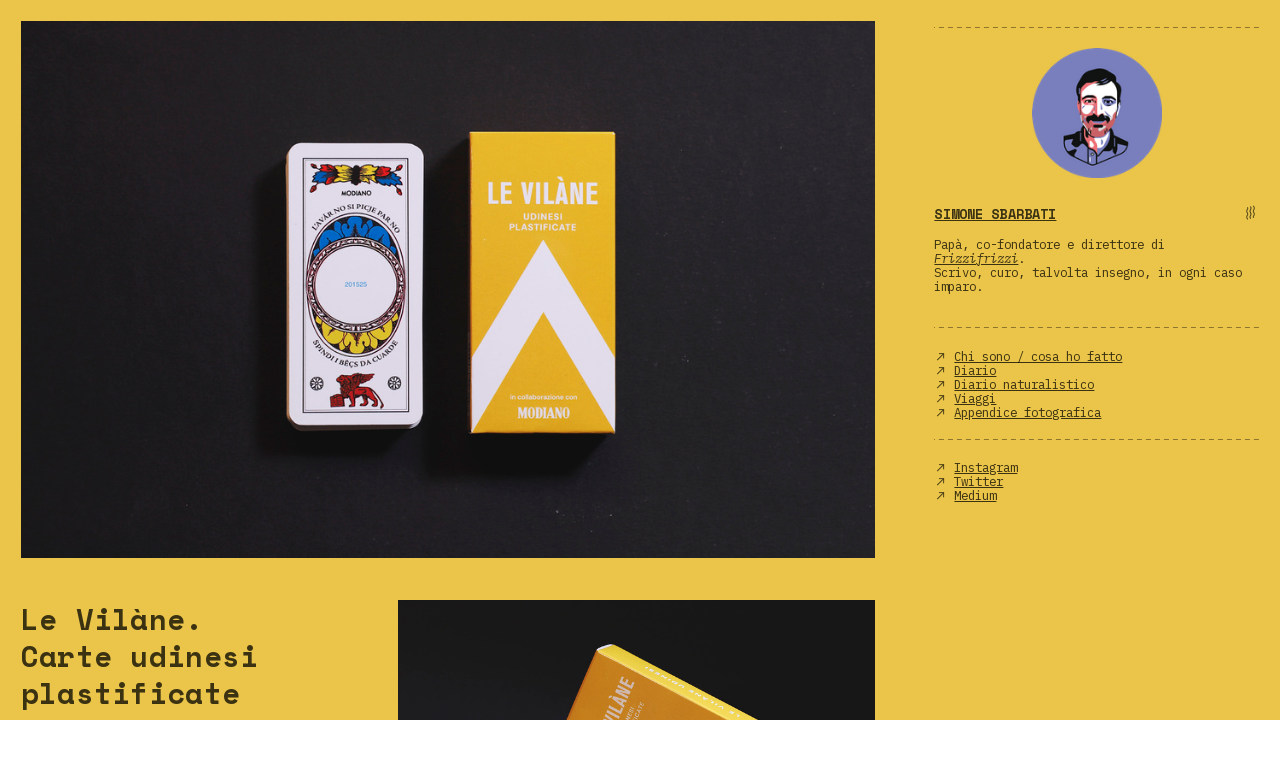

--- FILE ---
content_type: text/html; charset=UTF-8
request_url: https://simonesbarbati.me/Le-Vilane
body_size: 58523
content:
<!DOCTYPE html>
<!-- 

        Running on cargo.site

-->
<html lang="en" data-predefined-style="true" data-css-presets="true" data-css-preset data-typography-preset>
	<head>
<script>
				var __cargo_context__ = 'live';
				var __cargo_js_ver__ = 'c=2806793921';
				var __cargo_maint__ = false;
				
				
			</script>
					<meta http-equiv="X-UA-Compatible" content="IE=edge,chrome=1">
		<meta http-equiv="Content-Type" content="text/html; charset=utf-8">
		<meta name="viewport" content="initial-scale=1.0, maximum-scale=1.0, user-scalable=no">
		
			<meta name="robots" content="index,follow">
		<title>Le Vilàne — Simone Sbarbati</title>
		<meta name="description" content="Le Vilàne. Carte udinesi plastificate Modiano, 2022 Nel 2021 due studentesse e uno studente dell’Accademia di Belle Arti “G.B. Tiepolo” di...">
				<meta name="twitter:card" content="summary_large_image">
		<meta name="twitter:title" content="Le Vilàne — Simone Sbarbati">
		<meta name="twitter:description" content="Le Vilàne. Carte udinesi plastificate Modiano, 2022 Nel 2021 due studentesse e uno studente dell’Accademia di Belle Arti “G.B. Tiepolo” di...">
		<meta name="twitter:image" content="https://freight.cargo.site/w/1200/i/687031eaa18c7533cabc63586d4c4b98329fc020df54f4916a20484843eaab54/VILANE_MAZZO3.jpg">
		<meta property="og:locale" content="en_US">
		<meta property="og:title" content="Le Vilàne — Simone Sbarbati">
		<meta property="og:description" content="Le Vilàne. Carte udinesi plastificate Modiano, 2022 Nel 2021 due studentesse e uno studente dell’Accademia di Belle Arti “G.B. Tiepolo” di...">
		<meta property="og:url" content="https://simonesbarbati.me/Le-Vilane">
		<meta property="og:image" content="https://freight.cargo.site/w/1200/i/687031eaa18c7533cabc63586d4c4b98329fc020df54f4916a20484843eaab54/VILANE_MAZZO3.jpg">
		<meta property="og:type" content="website">

		<link rel="preconnect" href="https://static.cargo.site" crossorigin>
		<link rel="preconnect" href="https://freight.cargo.site" crossorigin>

		<link rel="preconnect" href="https://fonts.gstatic.com" crossorigin>
				<link rel="preconnect" href="https://type.cargo.site" crossorigin>

		<!--<link rel="preload" href="https://static.cargo.site/assets/social/IconFont-Regular-0.9.3.woff2" as="font" type="font/woff" crossorigin>-->

		<meta name="keywords" content="Sbarbati, Simone Sbarbati, scrittura, riviste, editor, comunicazione" />

		<link href="https://freight.cargo.site/t/original/i/a298da5b6ae6535f7a7b279f36be51e6ea266757ab9d551cbd6b0008915b1666/sbarbati_001.ico" rel="shortcut icon">
		<link href="https://simonesbarbati.me/rss" rel="alternate" type="application/rss+xml" title="Simone Sbarbati feed">

		<link href="//fonts.googleapis.com/css?family=IBM Plex Mono:300,300italic,400,400italic,600,600italic,700,700italic|Space Mono:400,400italic,700,700italic&c=2806793921&" id="" rel="stylesheet" type="text/css" />
<link href="https://simonesbarbati.me/stylesheet?c=2806793921&1654372417" id="member_stylesheet" rel="stylesheet" type="text/css" />
<style id="">@font-face{font-family:Icons;src:url(https://static.cargo.site/assets/social/IconFont-Regular-0.9.3.woff2);unicode-range:U+E000-E15C,U+F0000,U+FE0E}@font-face{font-family:Icons;src:url(https://static.cargo.site/assets/social/IconFont-Regular-0.9.3.woff2);font-weight:240;unicode-range:U+E000-E15C,U+F0000,U+FE0E}@font-face{font-family:Icons;src:url(https://static.cargo.site/assets/social/IconFont-Regular-0.9.3.woff2);unicode-range:U+E000-E15C,U+F0000,U+FE0E;font-weight:400}@font-face{font-family:Icons;src:url(https://static.cargo.site/assets/social/IconFont-Regular-0.9.3.woff2);unicode-range:U+E000-E15C,U+F0000,U+FE0E;font-weight:600}@font-face{font-family:Icons;src:url(https://static.cargo.site/assets/social/IconFont-Regular-0.9.3.woff2);unicode-range:U+E000-E15C,U+F0000,U+FE0E;font-weight:800}@font-face{font-family:Icons;src:url(https://static.cargo.site/assets/social/IconFont-Regular-0.9.3.woff2);unicode-range:U+E000-E15C,U+F0000,U+FE0E;font-style:italic}@font-face{font-family:Icons;src:url(https://static.cargo.site/assets/social/IconFont-Regular-0.9.3.woff2);unicode-range:U+E000-E15C,U+F0000,U+FE0E;font-weight:200;font-style:italic}@font-face{font-family:Icons;src:url(https://static.cargo.site/assets/social/IconFont-Regular-0.9.3.woff2);unicode-range:U+E000-E15C,U+F0000,U+FE0E;font-weight:400;font-style:italic}@font-face{font-family:Icons;src:url(https://static.cargo.site/assets/social/IconFont-Regular-0.9.3.woff2);unicode-range:U+E000-E15C,U+F0000,U+FE0E;font-weight:600;font-style:italic}@font-face{font-family:Icons;src:url(https://static.cargo.site/assets/social/IconFont-Regular-0.9.3.woff2);unicode-range:U+E000-E15C,U+F0000,U+FE0E;font-weight:800;font-style:italic}body.iconfont-loading,body.iconfont-loading *{color:transparent!important}body{-moz-osx-font-smoothing:grayscale;-webkit-font-smoothing:antialiased;-webkit-text-size-adjust:none}body.no-scroll{overflow:hidden}/*!
 * Content
 */.page{word-wrap:break-word}:focus{outline:0}.pointer-events-none{pointer-events:none}.pointer-events-auto{pointer-events:auto}.pointer-events-none .page_content .audio-player,.pointer-events-none .page_content .shop_product,.pointer-events-none .page_content a,.pointer-events-none .page_content audio,.pointer-events-none .page_content button,.pointer-events-none .page_content details,.pointer-events-none .page_content iframe,.pointer-events-none .page_content img,.pointer-events-none .page_content input,.pointer-events-none .page_content video{pointer-events:auto}.pointer-events-none .page_content *>a,.pointer-events-none .page_content>a{position:relative}s *{text-transform:inherit}#toolset{position:fixed;bottom:10px;right:10px;z-index:8}.mobile #toolset,.template_site_inframe #toolset{display:none}#toolset a{display:block;height:24px;width:24px;margin:0;padding:0;text-decoration:none;background:rgba(0,0,0,.2)}#toolset a:hover{background:rgba(0,0,0,.8)}[data-adminview] #toolset a,[data-adminview] #toolset_admin a{background:rgba(0,0,0,.04);pointer-events:none;cursor:default}#toolset_admin a:active{background:rgba(0,0,0,.7)}#toolset_admin a svg>*{transform:scale(1.1) translate(0,-.5px);transform-origin:50% 50%}#toolset_admin a svg{pointer-events:none;width:100%!important;height:auto!important}#following-container{overflow:auto;-webkit-overflow-scrolling:touch}#following-container iframe{height:100%;width:100%;position:absolute;top:0;left:0;right:0;bottom:0}:root{--following-width:-400px;--following-animation-duration:450ms}@keyframes following-open{0%{transform:translateX(0)}100%{transform:translateX(var(--following-width))}}@keyframes following-open-inverse{0%{transform:translateX(0)}100%{transform:translateX(calc(-1 * var(--following-width)))}}@keyframes following-close{0%{transform:translateX(var(--following-width))}100%{transform:translateX(0)}}@keyframes following-close-inverse{0%{transform:translateX(calc(-1 * var(--following-width)))}100%{transform:translateX(0)}}body.animate-left{animation:following-open var(--following-animation-duration);animation-fill-mode:both;animation-timing-function:cubic-bezier(.24,1,.29,1)}#following-container.animate-left{animation:following-close-inverse var(--following-animation-duration);animation-fill-mode:both;animation-timing-function:cubic-bezier(.24,1,.29,1)}#following-container.animate-left #following-frame{animation:following-close var(--following-animation-duration);animation-fill-mode:both;animation-timing-function:cubic-bezier(.24,1,.29,1)}body.animate-right{animation:following-close var(--following-animation-duration);animation-fill-mode:both;animation-timing-function:cubic-bezier(.24,1,.29,1)}#following-container.animate-right{animation:following-open-inverse var(--following-animation-duration);animation-fill-mode:both;animation-timing-function:cubic-bezier(.24,1,.29,1)}#following-container.animate-right #following-frame{animation:following-open var(--following-animation-duration);animation-fill-mode:both;animation-timing-function:cubic-bezier(.24,1,.29,1)}.slick-slider{position:relative;display:block;-moz-box-sizing:border-box;box-sizing:border-box;-webkit-user-select:none;-moz-user-select:none;-ms-user-select:none;user-select:none;-webkit-touch-callout:none;-khtml-user-select:none;-ms-touch-action:pan-y;touch-action:pan-y;-webkit-tap-highlight-color:transparent}.slick-list{position:relative;display:block;overflow:hidden;margin:0;padding:0}.slick-list:focus{outline:0}.slick-list.dragging{cursor:pointer;cursor:hand}.slick-slider .slick-list,.slick-slider .slick-track{transform:translate3d(0,0,0);will-change:transform}.slick-track{position:relative;top:0;left:0;display:block}.slick-track:after,.slick-track:before{display:table;content:'';width:1px;height:1px;margin-top:-1px;margin-left:-1px}.slick-track:after{clear:both}.slick-loading .slick-track{visibility:hidden}.slick-slide{display:none;float:left;height:100%;min-height:1px}[dir=rtl] .slick-slide{float:right}.content .slick-slide img{display:inline-block}.content .slick-slide img:not(.image-zoom){cursor:pointer}.content .scrub .slick-list,.content .scrub .slick-slide img:not(.image-zoom){cursor:ew-resize}body.slideshow-scrub-dragging *{cursor:ew-resize!important}.content .slick-slide img:not([src]),.content .slick-slide img[src='']{width:100%;height:auto}.slick-slide.slick-loading img{display:none}.slick-slide.dragging img{pointer-events:none}.slick-initialized .slick-slide{display:block}.slick-loading .slick-slide{visibility:hidden}.slick-vertical .slick-slide{display:block;height:auto;border:1px solid transparent}.slick-arrow.slick-hidden{display:none}.slick-arrow{position:absolute;z-index:9;width:0;top:0;height:100%;cursor:pointer;will-change:opacity;-webkit-transition:opacity 333ms cubic-bezier(.4,0,.22,1);transition:opacity 333ms cubic-bezier(.4,0,.22,1)}.slick-arrow.hidden{opacity:0}.slick-arrow svg{position:absolute;width:36px;height:36px;top:0;left:0;right:0;bottom:0;margin:auto;transform:translate(.25px,.25px)}.slick-arrow svg.right-arrow{transform:translate(.25px,.25px) scaleX(-1)}.slick-arrow svg:active{opacity:.75}.slick-arrow svg .arrow-shape{fill:none!important;stroke:#fff;stroke-linecap:square}.slick-arrow svg .arrow-outline{fill:none!important;stroke-width:2.5px;stroke:rgba(0,0,0,.6);stroke-linecap:square}.slick-arrow.slick-next{right:0;text-align:right}.slick-next svg,.wallpaper-navigation .slick-next svg{margin-right:10px}.mobile .slick-next svg{margin-right:10px}.slick-arrow.slick-prev{text-align:left}.slick-prev svg,.wallpaper-navigation .slick-prev svg{margin-left:10px}.mobile .slick-prev svg{margin-left:10px}.loading_animation{display:none;vertical-align:middle;z-index:15;line-height:0;pointer-events:none;border-radius:100%}.loading_animation.hidden{display:none}.loading_animation.pulsing{opacity:0;display:inline-block;animation-delay:.1s;-webkit-animation-delay:.1s;-moz-animation-delay:.1s;animation-duration:12s;animation-iteration-count:infinite;animation:fade-pulse-in .5s ease-in-out;-moz-animation:fade-pulse-in .5s ease-in-out;-webkit-animation:fade-pulse-in .5s ease-in-out;-webkit-animation-fill-mode:forwards;-moz-animation-fill-mode:forwards;animation-fill-mode:forwards}.loading_animation.pulsing.no-delay{animation-delay:0s;-webkit-animation-delay:0s;-moz-animation-delay:0s}.loading_animation div{border-radius:100%}.loading_animation div svg{max-width:100%;height:auto}.loading_animation div,.loading_animation div svg{width:20px;height:20px}.loading_animation.full-width svg{width:100%;height:auto}.loading_animation.full-width.big svg{width:100px;height:100px}.loading_animation div svg>*{fill:#ccc}.loading_animation div{-webkit-animation:spin-loading 12s ease-out;-webkit-animation-iteration-count:infinite;-moz-animation:spin-loading 12s ease-out;-moz-animation-iteration-count:infinite;animation:spin-loading 12s ease-out;animation-iteration-count:infinite}.loading_animation.hidden{display:none}[data-backdrop] .loading_animation{position:absolute;top:15px;left:15px;z-index:99}.loading_animation.position-absolute.middle{top:calc(50% - 10px);left:calc(50% - 10px)}.loading_animation.position-absolute.topleft{top:0;left:0}.loading_animation.position-absolute.middleright{top:calc(50% - 10px);right:1rem}.loading_animation.position-absolute.middleleft{top:calc(50% - 10px);left:1rem}.loading_animation.gray div svg>*{fill:#999}.loading_animation.gray-dark div svg>*{fill:#666}.loading_animation.gray-darker div svg>*{fill:#555}.loading_animation.gray-light div svg>*{fill:#ccc}.loading_animation.white div svg>*{fill:rgba(255,255,255,.85)}.loading_animation.blue div svg>*{fill:#698fff}.loading_animation.inline{display:inline-block;margin-bottom:.5ex}.loading_animation.inline.left{margin-right:.5ex}@-webkit-keyframes fade-pulse-in{0%{opacity:0}50%{opacity:.5}100%{opacity:1}}@-moz-keyframes fade-pulse-in{0%{opacity:0}50%{opacity:.5}100%{opacity:1}}@keyframes fade-pulse-in{0%{opacity:0}50%{opacity:.5}100%{opacity:1}}@-webkit-keyframes pulsate{0%{opacity:1}50%{opacity:0}100%{opacity:1}}@-moz-keyframes pulsate{0%{opacity:1}50%{opacity:0}100%{opacity:1}}@keyframes pulsate{0%{opacity:1}50%{opacity:0}100%{opacity:1}}@-webkit-keyframes spin-loading{0%{transform:rotate(0)}9%{transform:rotate(1050deg)}18%{transform:rotate(-1090deg)}20%{transform:rotate(-1080deg)}23%{transform:rotate(-1080deg)}28%{transform:rotate(-1095deg)}29%{transform:rotate(-1065deg)}34%{transform:rotate(-1080deg)}35%{transform:rotate(-1050deg)}40%{transform:rotate(-1065deg)}41%{transform:rotate(-1035deg)}44%{transform:rotate(-1035deg)}47%{transform:rotate(-2160deg)}50%{transform:rotate(-2160deg)}56%{transform:rotate(45deg)}60%{transform:rotate(45deg)}80%{transform:rotate(6120deg)}100%{transform:rotate(0)}}@keyframes spin-loading{0%{transform:rotate(0)}9%{transform:rotate(1050deg)}18%{transform:rotate(-1090deg)}20%{transform:rotate(-1080deg)}23%{transform:rotate(-1080deg)}28%{transform:rotate(-1095deg)}29%{transform:rotate(-1065deg)}34%{transform:rotate(-1080deg)}35%{transform:rotate(-1050deg)}40%{transform:rotate(-1065deg)}41%{transform:rotate(-1035deg)}44%{transform:rotate(-1035deg)}47%{transform:rotate(-2160deg)}50%{transform:rotate(-2160deg)}56%{transform:rotate(45deg)}60%{transform:rotate(45deg)}80%{transform:rotate(6120deg)}100%{transform:rotate(0)}}[grid-row]{align-items:flex-start;box-sizing:border-box;display:-webkit-box;display:-webkit-flex;display:-ms-flexbox;display:flex;-webkit-flex-wrap:wrap;-ms-flex-wrap:wrap;flex-wrap:wrap}[grid-col]{box-sizing:border-box}[grid-row] [grid-col].empty:after{content:"\0000A0";cursor:text}body.mobile[data-adminview=content-editproject] [grid-row] [grid-col].empty:after{display:none}[grid-col=auto]{-webkit-box-flex:1;-webkit-flex:1;-ms-flex:1;flex:1}[grid-col=x12]{width:100%}[grid-col=x11]{width:50%}[grid-col=x10]{width:33.33%}[grid-col=x9]{width:25%}[grid-col=x8]{width:20%}[grid-col=x7]{width:16.666666667%}[grid-col=x6]{width:14.285714286%}[grid-col=x5]{width:12.5%}[grid-col=x4]{width:11.111111111%}[grid-col=x3]{width:10%}[grid-col=x2]{width:9.090909091%}[grid-col=x1]{width:8.333333333%}[grid-col="1"]{width:8.33333%}[grid-col="2"]{width:16.66667%}[grid-col="3"]{width:25%}[grid-col="4"]{width:33.33333%}[grid-col="5"]{width:41.66667%}[grid-col="6"]{width:50%}[grid-col="7"]{width:58.33333%}[grid-col="8"]{width:66.66667%}[grid-col="9"]{width:75%}[grid-col="10"]{width:83.33333%}[grid-col="11"]{width:91.66667%}[grid-col="12"]{width:100%}body.mobile [grid-responsive] [grid-col]{width:100%;-webkit-box-flex:none;-webkit-flex:none;-ms-flex:none;flex:none}[data-ce-host=true][contenteditable=true] [grid-pad]{pointer-events:none}[data-ce-host=true][contenteditable=true] [grid-pad]>*{pointer-events:auto}[grid-pad="0"]{padding:0}[grid-pad="0.25"]{padding:.125rem}[grid-pad="0.5"]{padding:.25rem}[grid-pad="0.75"]{padding:.375rem}[grid-pad="1"]{padding:.5rem}[grid-pad="1.25"]{padding:.625rem}[grid-pad="1.5"]{padding:.75rem}[grid-pad="1.75"]{padding:.875rem}[grid-pad="2"]{padding:1rem}[grid-pad="2.5"]{padding:1.25rem}[grid-pad="3"]{padding:1.5rem}[grid-pad="3.5"]{padding:1.75rem}[grid-pad="4"]{padding:2rem}[grid-pad="5"]{padding:2.5rem}[grid-pad="6"]{padding:3rem}[grid-pad="7"]{padding:3.5rem}[grid-pad="8"]{padding:4rem}[grid-pad="9"]{padding:4.5rem}[grid-pad="10"]{padding:5rem}[grid-gutter="0"]{margin:0}[grid-gutter="0.5"]{margin:-.25rem}[grid-gutter="1"]{margin:-.5rem}[grid-gutter="1.5"]{margin:-.75rem}[grid-gutter="2"]{margin:-1rem}[grid-gutter="2.5"]{margin:-1.25rem}[grid-gutter="3"]{margin:-1.5rem}[grid-gutter="3.5"]{margin:-1.75rem}[grid-gutter="4"]{margin:-2rem}[grid-gutter="5"]{margin:-2.5rem}[grid-gutter="6"]{margin:-3rem}[grid-gutter="7"]{margin:-3.5rem}[grid-gutter="8"]{margin:-4rem}[grid-gutter="10"]{margin:-5rem}[grid-gutter="12"]{margin:-6rem}[grid-gutter="14"]{margin:-7rem}[grid-gutter="16"]{margin:-8rem}[grid-gutter="18"]{margin:-9rem}[grid-gutter="20"]{margin:-10rem}small{max-width:100%;text-decoration:inherit}img:not([src]),img[src='']{outline:1px solid rgba(177,177,177,.4);outline-offset:-1px;content:url([data-uri])}img.image-zoom{cursor:-webkit-zoom-in;cursor:-moz-zoom-in;cursor:zoom-in}#imprimatur{color:#333;font-size:10px;font-family:-apple-system,BlinkMacSystemFont,"Segoe UI",Roboto,Oxygen,Ubuntu,Cantarell,"Open Sans","Helvetica Neue",sans-serif,"Sans Serif",Icons;/*!System*/position:fixed;opacity:.3;right:-28px;bottom:160px;transform:rotate(270deg);-ms-transform:rotate(270deg);-webkit-transform:rotate(270deg);z-index:8;text-transform:uppercase;color:#999;opacity:.5;padding-bottom:2px;text-decoration:none}.mobile #imprimatur{display:none}bodycopy cargo-link a{font-family:-apple-system,BlinkMacSystemFont,"Segoe UI",Roboto,Oxygen,Ubuntu,Cantarell,"Open Sans","Helvetica Neue",sans-serif,"Sans Serif",Icons;/*!System*/font-size:12px;font-style:normal;font-weight:400;transform:rotate(270deg);text-decoration:none;position:fixed!important;right:-27px;bottom:100px;text-decoration:none;letter-spacing:normal;background:0 0;border:0;border-bottom:0;outline:0}/*! PhotoSwipe Default UI CSS by Dmitry Semenov | photoswipe.com | MIT license */.pswp--has_mouse .pswp__button--arrow--left,.pswp--has_mouse .pswp__button--arrow--right,.pswp__ui{visibility:visible}.pswp--minimal--dark .pswp__top-bar,.pswp__button{background:0 0}.pswp,.pswp__bg,.pswp__container,.pswp__img--placeholder,.pswp__zoom-wrap,.quick-view-navigation{-webkit-backface-visibility:hidden}.pswp__button{cursor:pointer;opacity:1;-webkit-appearance:none;transition:opacity .2s;-webkit-box-shadow:none;box-shadow:none}.pswp__button-close>svg{top:10px;right:10px;margin-left:auto}.pswp--touch .quick-view-navigation{display:none}.pswp__ui{-webkit-font-smoothing:auto;opacity:1;z-index:1550}.quick-view-navigation{will-change:opacity;-webkit-transition:opacity 333ms cubic-bezier(.4,0,.22,1);transition:opacity 333ms cubic-bezier(.4,0,.22,1)}.quick-view-navigation .pswp__group .pswp__button{pointer-events:auto}.pswp__button>svg{position:absolute;width:36px;height:36px}.quick-view-navigation .pswp__group:active svg{opacity:.75}.pswp__button svg .shape-shape{fill:#fff}.pswp__button svg .shape-outline{fill:#000}.pswp__button-prev>svg{top:0;bottom:0;left:10px;margin:auto}.pswp__button-next>svg{top:0;bottom:0;right:10px;margin:auto}.quick-view-navigation .pswp__group .pswp__button-prev{position:absolute;left:0;top:0;width:0;height:100%}.quick-view-navigation .pswp__group .pswp__button-next{position:absolute;right:0;top:0;width:0;height:100%}.quick-view-navigation .close-button,.quick-view-navigation .left-arrow,.quick-view-navigation .right-arrow{transform:translate(.25px,.25px)}.quick-view-navigation .right-arrow{transform:translate(.25px,.25px) scaleX(-1)}.pswp__button svg .shape-outline{fill:transparent!important;stroke:#000;stroke-width:2.5px;stroke-linecap:square}.pswp__button svg .shape-shape{fill:transparent!important;stroke:#fff;stroke-width:1.5px;stroke-linecap:square}.pswp__bg,.pswp__scroll-wrap,.pswp__zoom-wrap{width:100%;position:absolute}.quick-view-navigation .pswp__group .pswp__button-close{margin:0}.pswp__container,.pswp__item,.pswp__zoom-wrap{right:0;bottom:0;top:0;position:absolute;left:0}.pswp__ui--hidden .pswp__button{opacity:.001}.pswp__ui--hidden .pswp__button,.pswp__ui--hidden .pswp__button *{pointer-events:none}.pswp .pswp__ui.pswp__ui--displaynone{display:none}.pswp__element--disabled{display:none!important}/*! PhotoSwipe main CSS by Dmitry Semenov | photoswipe.com | MIT license */.pswp{position:fixed;display:none;height:100%;width:100%;top:0;left:0;right:0;bottom:0;margin:auto;-ms-touch-action:none;touch-action:none;z-index:9999999;-webkit-text-size-adjust:100%;line-height:initial;letter-spacing:initial;outline:0}.pswp img{max-width:none}.pswp--zoom-disabled .pswp__img{cursor:default!important}.pswp--animate_opacity{opacity:.001;will-change:opacity;-webkit-transition:opacity 333ms cubic-bezier(.4,0,.22,1);transition:opacity 333ms cubic-bezier(.4,0,.22,1)}.pswp--open{display:block}.pswp--zoom-allowed .pswp__img{cursor:-webkit-zoom-in;cursor:-moz-zoom-in;cursor:zoom-in}.pswp--zoomed-in .pswp__img{cursor:-webkit-grab;cursor:-moz-grab;cursor:grab}.pswp--dragging .pswp__img{cursor:-webkit-grabbing;cursor:-moz-grabbing;cursor:grabbing}.pswp__bg{left:0;top:0;height:100%;opacity:0;transform:translateZ(0);will-change:opacity}.pswp__scroll-wrap{left:0;top:0;height:100%}.pswp__container,.pswp__zoom-wrap{-ms-touch-action:none;touch-action:none}.pswp__container,.pswp__img{-webkit-user-select:none;-moz-user-select:none;-ms-user-select:none;user-select:none;-webkit-tap-highlight-color:transparent;-webkit-touch-callout:none}.pswp__zoom-wrap{-webkit-transform-origin:left top;-ms-transform-origin:left top;transform-origin:left top;-webkit-transition:-webkit-transform 222ms cubic-bezier(.4,0,.22,1);transition:transform 222ms cubic-bezier(.4,0,.22,1)}.pswp__bg{-webkit-transition:opacity 222ms cubic-bezier(.4,0,.22,1);transition:opacity 222ms cubic-bezier(.4,0,.22,1)}.pswp--animated-in .pswp__bg,.pswp--animated-in .pswp__zoom-wrap{-webkit-transition:none;transition:none}.pswp--hide-overflow .pswp__scroll-wrap,.pswp--hide-overflow.pswp{overflow:hidden}.pswp__img{position:absolute;width:auto;height:auto;top:0;left:0}.pswp__img--placeholder--blank{background:#222}.pswp--ie .pswp__img{width:100%!important;height:auto!important;left:0;top:0}.pswp__ui--idle{opacity:0}.pswp__error-msg{position:absolute;left:0;top:50%;width:100%;text-align:center;font-size:14px;line-height:16px;margin-top:-8px;color:#ccc}.pswp__error-msg a{color:#ccc;text-decoration:underline}.pswp__error-msg{font-family:-apple-system,BlinkMacSystemFont,"Segoe UI",Roboto,Oxygen,Ubuntu,Cantarell,"Open Sans","Helvetica Neue",sans-serif}.quick-view.mouse-down .iframe-item{pointer-events:none!important}.quick-view-caption-positioner{pointer-events:none;width:100%;height:100%}.quick-view-caption-wrapper{margin:auto;position:absolute;bottom:0;left:0;right:0}.quick-view-horizontal-align-left .quick-view-caption-wrapper{margin-left:0}.quick-view-horizontal-align-right .quick-view-caption-wrapper{margin-right:0}[data-quick-view-caption]{transition:.1s opacity ease-in-out;position:absolute;bottom:0;left:0;right:0}.quick-view-horizontal-align-left [data-quick-view-caption]{text-align:left}.quick-view-horizontal-align-right [data-quick-view-caption]{text-align:right}.quick-view-caption{transition:.1s opacity ease-in-out}.quick-view-caption>*{display:inline-block}.quick-view-caption *{pointer-events:auto}.quick-view-caption.hidden{opacity:0}.shop_product .dropdown_wrapper{flex:0 0 100%;position:relative}.shop_product select{appearance:none;-moz-appearance:none;-webkit-appearance:none;outline:0;-webkit-font-smoothing:antialiased;-moz-osx-font-smoothing:grayscale;cursor:pointer;border-radius:0;white-space:nowrap;overflow:hidden!important;text-overflow:ellipsis}.shop_product select.dropdown::-ms-expand{display:none}.shop_product a{cursor:pointer;border-bottom:none;text-decoration:none}.shop_product a.out-of-stock{pointer-events:none}body.audio-player-dragging *{cursor:ew-resize!important}.audio-player{display:inline-flex;flex:1 0 calc(100% - 2px);width:calc(100% - 2px)}.audio-player .button{height:100%;flex:0 0 3.3rem;display:flex}.audio-player .separator{left:3.3rem;height:100%}.audio-player .buffer{width:0%;height:100%;transition:left .3s linear,width .3s linear}.audio-player.seeking .buffer{transition:left 0s,width 0s}.audio-player.seeking{user-select:none;-webkit-user-select:none;cursor:ew-resize}.audio-player.seeking *{user-select:none;-webkit-user-select:none;cursor:ew-resize}.audio-player .bar{overflow:hidden;display:flex;justify-content:space-between;align-content:center;flex-grow:1}.audio-player .progress{width:0%;height:100%;transition:width .3s linear}.audio-player.seeking .progress{transition:width 0s}.audio-player .pause,.audio-player .play{cursor:pointer;height:100%}.audio-player .note-icon{margin:auto 0;order:2;flex:0 1 auto}.audio-player .title{white-space:nowrap;overflow:hidden;text-overflow:ellipsis;pointer-events:none;user-select:none;padding:.5rem 0 .5rem 1rem;margin:auto auto auto 0;flex:0 3 auto;min-width:0;width:100%}.audio-player .total-time{flex:0 1 auto;margin:auto 0}.audio-player .current-time,.audio-player .play-text{flex:0 1 auto;margin:auto 0}.audio-player .stream-anim{user-select:none;margin:auto auto auto 0}.audio-player .stream-anim span{display:inline-block}.audio-player .buffer,.audio-player .current-time,.audio-player .note-svg,.audio-player .play-text,.audio-player .separator,.audio-player .total-time{user-select:none;pointer-events:none}.audio-player .buffer,.audio-player .play-text,.audio-player .progress{position:absolute}.audio-player,.audio-player .bar,.audio-player .button,.audio-player .current-time,.audio-player .note-icon,.audio-player .pause,.audio-player .play,.audio-player .total-time{position:relative}body.mobile .audio-player,body.mobile .audio-player *{-webkit-touch-callout:none}#standalone-admin-frame{border:0;width:400px;position:absolute;right:0;top:0;height:100vh;z-index:99}body[standalone-admin=true] #standalone-admin-frame{transform:translate(0,0)}body[standalone-admin=true] .main_container{width:calc(100% - 400px)}body[standalone-admin=false] #standalone-admin-frame{transform:translate(100%,0)}body[standalone-admin=false] .main_container{width:100%}.toggle_standaloneAdmin{position:fixed;top:0;right:400px;height:40px;width:40px;z-index:999;cursor:pointer;background-color:rgba(0,0,0,.4)}.toggle_standaloneAdmin:active{opacity:.7}body[standalone-admin=false] .toggle_standaloneAdmin{right:0}.toggle_standaloneAdmin *{color:#fff;fill:#fff}.toggle_standaloneAdmin svg{padding:6px;width:100%;height:100%;opacity:.85}body[standalone-admin=false] .toggle_standaloneAdmin #close,body[standalone-admin=true] .toggle_standaloneAdmin #backdropsettings{display:none}.toggle_standaloneAdmin>div{width:100%;height:100%}#admin_toggle_button{position:fixed;top:50%;transform:translate(0,-50%);right:400px;height:36px;width:12px;z-index:999;cursor:pointer;background-color:rgba(0,0,0,.09);padding-left:2px;margin-right:5px}#admin_toggle_button .bar{content:'';background:rgba(0,0,0,.09);position:fixed;width:5px;bottom:0;top:0;z-index:10}#admin_toggle_button:active{background:rgba(0,0,0,.065)}#admin_toggle_button *{color:#fff;fill:#fff}#admin_toggle_button svg{padding:0;width:16px;height:36px;margin-left:1px;opacity:1}#admin_toggle_button svg *{fill:#fff;opacity:1}#admin_toggle_button[data-state=closed] .toggle_admin_close{display:none}#admin_toggle_button[data-state=closed],#admin_toggle_button[data-state=closed] .toggle_admin_open{width:20px;cursor:pointer;margin:0}#admin_toggle_button[data-state=closed] svg{margin-left:2px}#admin_toggle_button[data-state=open] .toggle_admin_open{display:none}select,select *{text-rendering:auto!important}b b{font-weight:inherit}*{-webkit-box-sizing:border-box;-moz-box-sizing:border-box;box-sizing:border-box}customhtml>*{position:relative;z-index:10}body,html{min-height:100vh;margin:0;padding:0}html{touch-action:manipulation;position:relative;background-color:#fff}.main_container{min-height:100vh;width:100%;overflow:hidden}.container{display:-webkit-box;display:-webkit-flex;display:-moz-box;display:-ms-flexbox;display:flex;-webkit-flex-wrap:wrap;-moz-flex-wrap:wrap;-ms-flex-wrap:wrap;flex-wrap:wrap;max-width:100%;width:100%;overflow:visible}.container{align-items:flex-start;-webkit-align-items:flex-start}.page{z-index:2}.page ul li>text-limit{display:block}.content,.content_container,.pinned{-webkit-flex:1 0 auto;-moz-flex:1 0 auto;-ms-flex:1 0 auto;flex:1 0 auto;max-width:100%}.content_container{width:100%}.content_container.full_height{min-height:100vh}.page_background{position:absolute;top:0;left:0;width:100%;height:100%}.page_container{position:relative;overflow:visible;width:100%}.backdrop{position:absolute;top:0;z-index:1;width:100%;height:100%;max-height:100vh}.backdrop>div{position:absolute;top:0;left:0;width:100%;height:100%;-webkit-backface-visibility:hidden;backface-visibility:hidden;transform:translate3d(0,0,0);contain:strict}[data-backdrop].backdrop>div[data-overflowing]{max-height:100vh;position:absolute;top:0;left:0}body.mobile [split-responsive]{display:flex;flex-direction:column}body.mobile [split-responsive] .container{width:100%;order:2}body.mobile [split-responsive] .backdrop{position:relative;height:50vh;width:100%;order:1}body.mobile [split-responsive] [data-auxiliary].backdrop{position:absolute;height:50vh;width:100%;order:1}.page{position:relative;z-index:2}img[data-align=left]{float:left}img[data-align=right]{float:right}[data-rotation]{transform-origin:center center}.content .page_content:not([contenteditable=true]) [data-draggable]{pointer-events:auto!important;backface-visibility:hidden}.preserve-3d{-moz-transform-style:preserve-3d;transform-style:preserve-3d}.content .page_content:not([contenteditable=true]) [data-draggable] iframe{pointer-events:none!important}.dragging-active iframe{pointer-events:none!important}.content .page_content:not([contenteditable=true]) [data-draggable]:active{opacity:1}.content .scroll-transition-fade{transition:transform 1s ease-in-out,opacity .8s ease-in-out}.content .scroll-transition-fade.below-viewport{opacity:0;transform:translateY(40px)}.mobile.full_width .page_container:not([split-layout]) .container_width{width:100%}[data-view=pinned_bottom] .bottom_pin_invisibility{visibility:hidden}.pinned{position:relative;width:100%}.pinned .page_container.accommodate:not(.fixed):not(.overlay){z-index:2}.pinned .page_container.overlay{position:absolute;z-index:4}.pinned .page_container.overlay.fixed{position:fixed}.pinned .page_container.overlay.fixed .page{max-height:100vh;-webkit-overflow-scrolling:touch}.pinned .page_container.overlay.fixed .page.allow-scroll{overflow-y:auto;overflow-x:hidden}.pinned .page_container.overlay.fixed .page.allow-scroll{align-items:flex-start;-webkit-align-items:flex-start}.pinned .page_container .page.allow-scroll::-webkit-scrollbar{width:0;background:0 0;display:none}.pinned.pinned_top .page_container.overlay{left:0;top:0}.pinned.pinned_bottom .page_container.overlay{left:0;bottom:0}div[data-container=set]:empty{margin-top:1px}.thumbnails{position:relative;z-index:1}[thumbnails=grid]{align-items:baseline}[thumbnails=justify] .thumbnail{box-sizing:content-box}[thumbnails][data-padding-zero] .thumbnail{margin-bottom:-1px}[thumbnails=montessori] .thumbnail{pointer-events:auto;position:absolute}[thumbnails] .thumbnail>a{display:block;text-decoration:none}[thumbnails=montessori]{height:0}[thumbnails][data-resizing],[thumbnails][data-resizing] *{cursor:nwse-resize}[thumbnails] .thumbnail .resize-handle{cursor:nwse-resize;width:26px;height:26px;padding:5px;position:absolute;opacity:.75;right:-1px;bottom:-1px;z-index:100}[thumbnails][data-resizing] .resize-handle{display:none}[thumbnails] .thumbnail .resize-handle svg{position:absolute;top:0;left:0}[thumbnails] .thumbnail .resize-handle:hover{opacity:1}[data-can-move].thumbnail .resize-handle svg .resize_path_outline{fill:#fff}[data-can-move].thumbnail .resize-handle svg .resize_path{fill:#000}[thumbnails=montessori] .thumbnail_sizer{height:0;width:100%;position:relative;padding-bottom:100%;pointer-events:none}[thumbnails] .thumbnail img{display:block;min-height:3px;margin-bottom:0}[thumbnails] .thumbnail img:not([src]),img[src=""]{margin:0!important;width:100%;min-height:3px;height:100%!important;position:absolute}[aspect-ratio="1x1"].thumb_image{height:0;padding-bottom:100%;overflow:hidden}[aspect-ratio="4x3"].thumb_image{height:0;padding-bottom:75%;overflow:hidden}[aspect-ratio="16x9"].thumb_image{height:0;padding-bottom:56.25%;overflow:hidden}[thumbnails] .thumb_image{width:100%;position:relative}[thumbnails][thumbnail-vertical-align=top]{align-items:flex-start}[thumbnails][thumbnail-vertical-align=middle]{align-items:center}[thumbnails][thumbnail-vertical-align=bottom]{align-items:baseline}[thumbnails][thumbnail-horizontal-align=left]{justify-content:flex-start}[thumbnails][thumbnail-horizontal-align=middle]{justify-content:center}[thumbnails][thumbnail-horizontal-align=right]{justify-content:flex-end}.thumb_image.default_image>svg{position:absolute;top:0;left:0;bottom:0;right:0;width:100%;height:100%}.thumb_image.default_image{outline:1px solid #ccc;outline-offset:-1px;position:relative}.mobile.full_width [data-view=Thumbnail] .thumbnails_width{width:100%}.content [data-draggable] a:active,.content [data-draggable] img:active{opacity:initial}.content .draggable-dragging{opacity:initial}[data-draggable].draggable_visible{visibility:visible}[data-draggable].draggable_hidden{visibility:hidden}.gallery_card [data-draggable],.marquee [data-draggable]{visibility:inherit}[data-draggable]{visibility:visible;background-color:rgba(0,0,0,.003)}#site_menu_panel_container .image-gallery:not(.initialized){height:0;padding-bottom:100%;min-height:initial}.image-gallery:not(.initialized){min-height:100vh;visibility:hidden;width:100%}.image-gallery .gallery_card img{display:block;width:100%;height:auto}.image-gallery .gallery_card{transform-origin:center}.image-gallery .gallery_card.dragging{opacity:.1;transform:initial!important}.image-gallery:not([image-gallery=slideshow]) .gallery_card iframe:only-child,.image-gallery:not([image-gallery=slideshow]) .gallery_card video:only-child{width:100%;height:100%;top:0;left:0;position:absolute}.image-gallery[image-gallery=slideshow] .gallery_card video[muted][autoplay]:not([controls]),.image-gallery[image-gallery=slideshow] .gallery_card video[muted][data-autoplay]:not([controls]){pointer-events:none}.image-gallery [image-gallery-pad="0"] video:only-child{object-fit:cover;height:calc(100% + 1px)}div.image-gallery>a,div.image-gallery>iframe,div.image-gallery>img,div.image-gallery>video{display:none}[image-gallery-row]{align-items:flex-start;box-sizing:border-box;display:-webkit-box;display:-webkit-flex;display:-ms-flexbox;display:flex;-webkit-flex-wrap:wrap;-ms-flex-wrap:wrap;flex-wrap:wrap}.image-gallery .gallery_card_image{width:100%;position:relative}[data-predefined-style=true] .image-gallery a.gallery_card{display:block;border:none}[image-gallery-col]{box-sizing:border-box}[image-gallery-col=x12]{width:100%}[image-gallery-col=x11]{width:50%}[image-gallery-col=x10]{width:33.33%}[image-gallery-col=x9]{width:25%}[image-gallery-col=x8]{width:20%}[image-gallery-col=x7]{width:16.666666667%}[image-gallery-col=x6]{width:14.285714286%}[image-gallery-col=x5]{width:12.5%}[image-gallery-col=x4]{width:11.111111111%}[image-gallery-col=x3]{width:10%}[image-gallery-col=x2]{width:9.090909091%}[image-gallery-col=x1]{width:8.333333333%}.content .page_content [image-gallery-pad].image-gallery{pointer-events:none}.content .page_content [image-gallery-pad].image-gallery .gallery_card_image>*,.content .page_content [image-gallery-pad].image-gallery .gallery_image_caption{pointer-events:auto}.content .page_content [image-gallery-pad="0"]{padding:0}.content .page_content [image-gallery-pad="0.25"]{padding:.125rem}.content .page_content [image-gallery-pad="0.5"]{padding:.25rem}.content .page_content [image-gallery-pad="0.75"]{padding:.375rem}.content .page_content [image-gallery-pad="1"]{padding:.5rem}.content .page_content [image-gallery-pad="1.25"]{padding:.625rem}.content .page_content [image-gallery-pad="1.5"]{padding:.75rem}.content .page_content [image-gallery-pad="1.75"]{padding:.875rem}.content .page_content [image-gallery-pad="2"]{padding:1rem}.content .page_content [image-gallery-pad="2.5"]{padding:1.25rem}.content .page_content [image-gallery-pad="3"]{padding:1.5rem}.content .page_content [image-gallery-pad="3.5"]{padding:1.75rem}.content .page_content [image-gallery-pad="4"]{padding:2rem}.content .page_content [image-gallery-pad="5"]{padding:2.5rem}.content .page_content [image-gallery-pad="6"]{padding:3rem}.content .page_content [image-gallery-pad="7"]{padding:3.5rem}.content .page_content [image-gallery-pad="8"]{padding:4rem}.content .page_content [image-gallery-pad="9"]{padding:4.5rem}.content .page_content [image-gallery-pad="10"]{padding:5rem}.content .page_content [image-gallery-gutter="0"]{margin:0}.content .page_content [image-gallery-gutter="0.5"]{margin:-.25rem}.content .page_content [image-gallery-gutter="1"]{margin:-.5rem}.content .page_content [image-gallery-gutter="1.5"]{margin:-.75rem}.content .page_content [image-gallery-gutter="2"]{margin:-1rem}.content .page_content [image-gallery-gutter="2.5"]{margin:-1.25rem}.content .page_content [image-gallery-gutter="3"]{margin:-1.5rem}.content .page_content [image-gallery-gutter="3.5"]{margin:-1.75rem}.content .page_content [image-gallery-gutter="4"]{margin:-2rem}.content .page_content [image-gallery-gutter="5"]{margin:-2.5rem}.content .page_content [image-gallery-gutter="6"]{margin:-3rem}.content .page_content [image-gallery-gutter="7"]{margin:-3.5rem}.content .page_content [image-gallery-gutter="8"]{margin:-4rem}.content .page_content [image-gallery-gutter="10"]{margin:-5rem}.content .page_content [image-gallery-gutter="12"]{margin:-6rem}.content .page_content [image-gallery-gutter="14"]{margin:-7rem}.content .page_content [image-gallery-gutter="16"]{margin:-8rem}.content .page_content [image-gallery-gutter="18"]{margin:-9rem}.content .page_content [image-gallery-gutter="20"]{margin:-10rem}[image-gallery=slideshow]:not(.initialized)>*{min-height:1px;opacity:0;min-width:100%}[image-gallery=slideshow][data-constrained-by=height] [image-gallery-vertical-align].slick-track{align-items:flex-start}[image-gallery=slideshow] img.image-zoom:active{opacity:initial}[image-gallery=slideshow].slick-initialized .gallery_card{pointer-events:none}[image-gallery=slideshow].slick-initialized .gallery_card.slick-current{pointer-events:auto}[image-gallery=slideshow] .gallery_card:not(.has_caption){line-height:0}.content .page_content [image-gallery=slideshow].image-gallery>*{pointer-events:auto}.content [image-gallery=slideshow].image-gallery.slick-initialized .gallery_card{overflow:hidden;margin:0;display:flex;flex-flow:row wrap;flex-shrink:0}.content [image-gallery=slideshow].image-gallery.slick-initialized .gallery_card.slick-current{overflow:visible}[image-gallery=slideshow] .gallery_image_caption{opacity:1;transition:opacity .3s;-webkit-transition:opacity .3s;width:100%;margin-left:auto;margin-right:auto;clear:both}[image-gallery-horizontal-align=left] .gallery_image_caption{text-align:left}[image-gallery-horizontal-align=middle] .gallery_image_caption{text-align:center}[image-gallery-horizontal-align=right] .gallery_image_caption{text-align:right}[image-gallery=slideshow][data-slideshow-in-transition] .gallery_image_caption{opacity:0;transition:opacity .3s;-webkit-transition:opacity .3s}[image-gallery=slideshow] .gallery_card_image{width:initial;margin:0;display:inline-block}[image-gallery=slideshow] .gallery_card img{margin:0;display:block}[image-gallery=slideshow][data-exploded]{align-items:flex-start;box-sizing:border-box;display:-webkit-box;display:-webkit-flex;display:-ms-flexbox;display:flex;-webkit-flex-wrap:wrap;-ms-flex-wrap:wrap;flex-wrap:wrap;justify-content:flex-start;align-content:flex-start}[image-gallery=slideshow][data-exploded] .gallery_card{padding:1rem;width:16.666%}[image-gallery=slideshow][data-exploded] .gallery_card_image{height:0;display:block;width:100%}[image-gallery=grid]{align-items:baseline}[image-gallery=grid] .gallery_card.has_caption .gallery_card_image{display:block}[image-gallery=grid] [image-gallery-pad="0"].gallery_card{margin-bottom:-1px}[image-gallery=grid] .gallery_card img{margin:0}[image-gallery=columns] .gallery_card img{margin:0}[image-gallery=justify]{align-items:flex-start}[image-gallery=justify] .gallery_card img{margin:0}[image-gallery=montessori][image-gallery-row]{display:block}[image-gallery=montessori] a.gallery_card,[image-gallery=montessori] div.gallery_card{position:absolute;pointer-events:auto}[image-gallery=montessori][data-can-move] .gallery_card,[image-gallery=montessori][data-can-move] .gallery_card .gallery_card_image,[image-gallery=montessori][data-can-move] .gallery_card .gallery_card_image>*{cursor:move}[image-gallery=montessori]{position:relative;height:0}[image-gallery=freeform] .gallery_card{position:relative}[image-gallery=freeform] [image-gallery-pad="0"].gallery_card{margin-bottom:-1px}[image-gallery-vertical-align]{display:flex;flex-flow:row wrap}[image-gallery-vertical-align].slick-track{display:flex;flex-flow:row nowrap}.image-gallery .slick-list{margin-bottom:-.3px}[image-gallery-vertical-align=top]{align-content:flex-start;align-items:flex-start}[image-gallery-vertical-align=middle]{align-items:center;align-content:center}[image-gallery-vertical-align=bottom]{align-content:flex-end;align-items:flex-end}[image-gallery-horizontal-align=left]{justify-content:flex-start}[image-gallery-horizontal-align=middle]{justify-content:center}[image-gallery-horizontal-align=right]{justify-content:flex-end}.image-gallery[data-resizing],.image-gallery[data-resizing] *{cursor:nwse-resize!important}.image-gallery .gallery_card .resize-handle,.image-gallery .gallery_card .resize-handle *{cursor:nwse-resize!important}.image-gallery .gallery_card .resize-handle{width:26px;height:26px;padding:5px;position:absolute;opacity:.75;right:-1px;bottom:-1px;z-index:10}.image-gallery[data-resizing] .resize-handle{display:none}.image-gallery .gallery_card .resize-handle svg{cursor:nwse-resize!important;position:absolute;top:0;left:0}.image-gallery .gallery_card .resize-handle:hover{opacity:1}[data-can-move].gallery_card .resize-handle svg .resize_path_outline{fill:#fff}[data-can-move].gallery_card .resize-handle svg .resize_path{fill:#000}[image-gallery=montessori] .thumbnail_sizer{height:0;width:100%;position:relative;padding-bottom:100%;pointer-events:none}#site_menu_button{display:block;text-decoration:none;pointer-events:auto;z-index:9;vertical-align:top;cursor:pointer;box-sizing:content-box;font-family:Icons}#site_menu_button.custom_icon{padding:0;line-height:0}#site_menu_button.custom_icon img{width:100%;height:auto}#site_menu_wrapper.disabled #site_menu_button{display:none}#site_menu_wrapper.mobile_only #site_menu_button{display:none}body.mobile #site_menu_wrapper.mobile_only:not(.disabled) #site_menu_button:not(.active){display:block}#site_menu_panel_container[data-type=cargo_menu] #site_menu_panel{display:block;position:fixed;top:0;right:0;bottom:0;left:0;z-index:10;cursor:default}.site_menu{pointer-events:auto;position:absolute;z-index:11;top:0;bottom:0;line-height:0;max-width:400px;min-width:300px;font-size:20px;text-align:left;background:rgba(20,20,20,.95);padding:20px 30px 90px 30px;overflow-y:auto;overflow-x:hidden;display:-webkit-box;display:-webkit-flex;display:-ms-flexbox;display:flex;-webkit-box-orient:vertical;-webkit-box-direction:normal;-webkit-flex-direction:column;-ms-flex-direction:column;flex-direction:column;-webkit-box-pack:start;-webkit-justify-content:flex-start;-ms-flex-pack:start;justify-content:flex-start}body.mobile #site_menu_wrapper .site_menu{-webkit-overflow-scrolling:touch;min-width:auto;max-width:100%;width:100%;padding:20px}#site_menu_wrapper[data-sitemenu-position=bottom-left] #site_menu,#site_menu_wrapper[data-sitemenu-position=top-left] #site_menu{left:0}#site_menu_wrapper[data-sitemenu-position=bottom-right] #site_menu,#site_menu_wrapper[data-sitemenu-position=top-right] #site_menu{right:0}#site_menu_wrapper[data-type=page] .site_menu{right:0;left:0;width:100%;padding:0;margin:0;background:0 0}.site_menu_wrapper.open .site_menu{display:block}.site_menu div{display:block}.site_menu a{text-decoration:none;display:inline-block;color:rgba(255,255,255,.75);max-width:100%;overflow:hidden;white-space:nowrap;text-overflow:ellipsis;line-height:1.4}.site_menu div a.active{color:rgba(255,255,255,.4)}.site_menu div.set-link>a{font-weight:700}.site_menu div.hidden{display:none}.site_menu .close{display:block;position:absolute;top:0;right:10px;font-size:60px;line-height:50px;font-weight:200;color:rgba(255,255,255,.4);cursor:pointer;user-select:none}#site_menu_panel_container .page_container{position:relative;overflow:hidden;background:0 0;z-index:2}#site_menu_panel_container .site_menu_page_wrapper{position:fixed;top:0;left:0;overflow-y:auto;-webkit-overflow-scrolling:touch;height:100%;width:100%;z-index:100}#site_menu_panel_container .site_menu_page_wrapper .backdrop{pointer-events:none}#site_menu_panel_container #site_menu_page_overlay{position:fixed;top:0;right:0;bottom:0;left:0;cursor:default;z-index:1}#shop_button{display:block;text-decoration:none;pointer-events:auto;z-index:9;vertical-align:top;cursor:pointer;box-sizing:content-box;font-family:Icons}#shop_button.custom_icon{padding:0;line-height:0}#shop_button.custom_icon img{width:100%;height:auto}#shop_button.disabled{display:none}.loading[data-loading]{display:none;position:fixed;bottom:8px;left:8px;z-index:100}.new_site_button_wrapper{font-size:1.8rem;font-weight:400;color:rgba(0,0,0,.85);font-family:-apple-system,BlinkMacSystemFont,'Segoe UI',Roboto,Oxygen,Ubuntu,Cantarell,'Open Sans','Helvetica Neue',sans-serif,'Sans Serif',Icons;font-style:normal;line-height:1.4;color:#fff;position:fixed;bottom:0;right:0;z-index:999}body.template_site #toolset{display:none!important}body.mobile .new_site_button{display:none}.new_site_button{display:flex;height:44px;cursor:pointer}.new_site_button .plus{width:44px;height:100%}.new_site_button .plus svg{width:100%;height:100%}.new_site_button .plus svg line{stroke:#000;stroke-width:2px}.new_site_button .plus:after,.new_site_button .plus:before{content:'';width:30px;height:2px}.new_site_button .text{background:#0fce83;display:none;padding:7.5px 15px 7.5px 15px;height:100%;font-size:20px;color:#222}.new_site_button:active{opacity:.8}.new_site_button.show_full .text{display:block}.new_site_button.show_full .plus{display:none}html:not(.admin-wrapper) .template_site #confirm_modal [data-progress] .progress-indicator:after{content:'Generating Site...';padding:7.5px 15px;right:-200px;color:#000}bodycopy svg.marker-overlay,bodycopy svg.marker-overlay *{transform-origin:0 0;-webkit-transform-origin:0 0;box-sizing:initial}bodycopy svg#svgroot{box-sizing:initial}bodycopy svg.marker-overlay{padding:inherit;position:absolute;left:0;top:0;width:100%;height:100%;min-height:1px;overflow:visible;pointer-events:none;z-index:999}bodycopy svg.marker-overlay *{pointer-events:initial}bodycopy svg.marker-overlay text{letter-spacing:initial}bodycopy svg.marker-overlay a{cursor:pointer}.marquee:not(.torn-down){overflow:hidden;width:100%;position:relative;padding-bottom:.25em;padding-top:.25em;margin-bottom:-.25em;margin-top:-.25em;contain:layout}.marquee .marquee_contents{will-change:transform;display:flex;flex-direction:column}.marquee[behavior][direction].torn-down{white-space:normal}.marquee[behavior=bounce] .marquee_contents{display:block;float:left;clear:both}.marquee[behavior=bounce] .marquee_inner{display:block}.marquee[behavior=bounce][direction=vertical] .marquee_contents{width:100%}.marquee[behavior=bounce][direction=diagonal] .marquee_inner:last-child,.marquee[behavior=bounce][direction=vertical] .marquee_inner:last-child{position:relative;visibility:hidden}.marquee[behavior=bounce][direction=horizontal],.marquee[behavior=scroll][direction=horizontal]{white-space:pre}.marquee[behavior=scroll][direction=horizontal] .marquee_contents{display:inline-flex;white-space:nowrap;min-width:100%}.marquee[behavior=scroll][direction=horizontal] .marquee_inner{min-width:100%}.marquee[behavior=scroll] .marquee_inner:first-child{will-change:transform;position:absolute;width:100%;top:0;left:0}.cycle{display:none}</style>
<script type="text/json" data-set="defaults" >{"current_offset":0,"current_page":1,"cargo_url":"simonesbarbati","is_domain":true,"is_mobile":false,"is_tablet":false,"is_phone":false,"api_path":"https:\/\/simonesbarbati.me\/_api","is_editor":false,"is_template":false,"is_direct_link":true,"direct_link_pid":27393611}</script>
<script type="text/json" data-set="DisplayOptions" >{"user_id":821567,"pagination_count":24,"title_in_project":true,"disable_project_scroll":false,"learning_cargo_seen":true,"resource_url":null,"use_sets":null,"sets_are_clickable":null,"set_links_position":null,"sticky_pages":null,"total_projects":0,"slideshow_responsive":false,"slideshow_thumbnails_header":true,"layout_options":{"content_position":"left_cover","content_width":"70","content_margin":"5","main_margin":"2","text_alignment":"text_left","vertical_position":"vertical_top","bgcolor":"rgba(220, 220, 220, 1)","WebFontConfig":{"google":{"families":{"IBM Plex Mono":{"variants":["300","300italic","400","400italic","600","600italic","700","700italic"]},"Space Mono":{"variants":["400","400italic","700","700italic"]}}},"cargo":{"families":{"Monument Grotesk Mono":{"variants":["n2","i2","n3","i3","n4","i4","n5","i5","n7","i7","n8","i8","n9","i9"]},"Diatype":{"variants":["n2","i2","n3","i3","n4","i4","n5","i5","n7","i7"]}}},"system":{"families":{"-apple-system":{"variants":["n4"]}}}},"links_orientation":"links_horizontal","viewport_size":"phone","mobile_zoom":"28","mobile_view":"desktop","mobile_padding":"0","mobile_formatting":false,"width_unit":"rem","text_width":"66","is_feed":false,"limit_vertical_images":false,"image_zoom":true,"mobile_images_full_width":false,"responsive_columns":"1","responsive_thumbnails_padding":"0.7","enable_sitemenu":false,"sitemenu_mobileonly":false,"menu_position":"top-left","sitemenu_option":"cargo_menu","responsive_row_height":"75","advanced_padding_enabled":false,"main_margin_top":"2","main_margin_right":"2","main_margin_bottom":"2","main_margin_left":"2","mobile_pages_full_width":true,"scroll_transition":true,"image_full_zoom":false,"quick_view_height":"94","quick_view_width":"100","quick_view_alignment":"quick_view_center_center","advanced_quick_view_padding_enabled":false,"quick_view_padding":"6.5","quick_view_padding_top":"6.5","quick_view_padding_bottom":"6.5","quick_view_padding_left":"6.5","quick_view_padding_right":"6.5","quick_content_alignment":"quick_content_center_left","close_quick_view_on_scroll":true,"show_quick_view_ui":true,"quick_view_bgcolor":"rgba(242, 238, 238, 0.98)","quick_view_caption":true},"element_sort":{"no-group":[{"name":"Navigation","isActive":true},{"name":"Header Text","isActive":true},{"name":"Content","isActive":true},{"name":"Header Image","isActive":false}]},"site_menu_options":{"display_type":"page","enable":true,"mobile_only":true,"position":"top-right","single_page_id":"22174407","icon":"\ue132","show_homepage":false,"single_page_url":"Menu","custom_icon":false,"overlay_sitemenu_page":true},"ecommerce_options":{"enable_ecommerce_button":false,"shop_button_position":"bottom-right","shop_icon":"\ue138","custom_icon":false,"shop_icon_text":"SHOPPING BAG &lt;(#)&gt;","icon":"","enable_geofencing":false,"enabled_countries":["AF","AX","AL","DZ","AS","AD","AO","AI","AQ","AG","AR","AM","AW","AU","AT","AZ","BS","BH","BD","BB","BY","BE","BZ","BJ","BM","BT","BO","BQ","BA","BW","BV","BR","IO","BN","BG","BF","BI","KH","CM","CA","CV","KY","CF","TD","CL","CN","CX","CC","CO","KM","CG","CD","CK","CR","CI","HR","CU","CW","CY","CZ","DK","DJ","DM","DO","EC","EG","SV","GQ","ER","EE","ET","FK","FO","FJ","FI","FR","GF","PF","TF","GA","GM","GE","DE","GH","GI","GR","GL","GD","GP","GU","GT","GG","GN","GW","GY","HT","HM","VA","HN","HK","HU","IS","IN","ID","IR","IQ","IE","IM","IL","IT","JM","JP","JE","JO","KZ","KE","KI","KP","KR","KW","KG","LA","LV","LB","LS","LR","LY","LI","LT","LU","MO","MK","MG","MW","MY","MV","ML","MT","MH","MQ","MR","MU","YT","MX","FM","MD","MC","MN","ME","MS","MA","MZ","MM","NA","NR","NP","NL","NC","NZ","NI","NE","NG","NU","NF","MP","NO","OM","PK","PW","PS","PA","PG","PY","PE","PH","PN","PL","PT","PR","QA","RE","RO","RU","RW","BL","SH","KN","LC","MF","PM","VC","WS","SM","ST","SA","SN","RS","SC","SL","SG","SX","SK","SI","SB","SO","ZA","GS","SS","ES","LK","SD","SR","SJ","SZ","SE","CH","SY","TW","TJ","TZ","TH","TL","TG","TK","TO","TT","TN","TR","TM","TC","TV","UG","UA","AE","GB","US","UM","UY","UZ","VU","VE","VN","VG","VI","WF","EH","YE","ZM","ZW"]},"analytics_disabled":true}</script>
<script type="text/json" data-set="Site" >{"id":"821567","direct_link":"https:\/\/simonesbarbati.me","display_url":"simonesbarbati.me","site_url":"simonesbarbati","account_shop_id":null,"has_ecommerce":false,"has_shop":false,"ecommerce_key_public":null,"cargo_spark_button":true,"following_url":null,"website_title":"Simone Sbarbati","meta_tags":"","meta_description":"","meta_head":"<meta name=\"keywords\" content=\"Sbarbati, Simone Sbarbati, scrittura, riviste, editor, comunicazione\" \/>","homepage_id":"22174409","css_url":"https:\/\/simonesbarbati.me\/stylesheet","rss_url":"https:\/\/simonesbarbati.me\/rss","js_url":"\/_jsapps\/design\/design.js","favicon_url":"https:\/\/freight.cargo.site\/t\/original\/i\/a298da5b6ae6535f7a7b279f36be51e6ea266757ab9d551cbd6b0008915b1666\/sbarbati_001.ico","home_url":"https:\/\/cargo.site","auth_url":"https:\/\/cargo.site","profile_url":null,"profile_width":0,"profile_height":0,"social_image_url":"https:\/\/freight.cargo.site\/i\/6ded876a1402bd545a911c802d71ff656b171e0b6e7ece980e29bf9cd0bed4d6\/simonesbarbati.jpg","social_width":1200,"social_height":675,"social_description":"Pap\u00e0, co-fondatore e direttore di Frizzifrizzi.\nScrivo, curo, talvolta insegno, in ogni caso imparo.","social_has_image":true,"social_has_description":true,"site_menu_icon":null,"site_menu_has_image":false,"custom_html":"<customhtml><\/customhtml>","filter":null,"is_editor":false,"use_hi_res":false,"hiq":null,"progenitor_site":"z207","files":[],"resource_url":"simonesbarbati.me\/_api\/v0\/site\/821567"}</script>
<script type="text/json" data-set="ScaffoldingData" >{"id":0,"title":"Simone Sbarbati","project_url":0,"set_id":0,"is_homepage":false,"pin":false,"is_set":true,"in_nav":false,"stack":false,"sort":0,"index":0,"page_count":38,"pin_position":null,"thumbnail_options":null,"pages":[{"id":22174403,"title":"Pages","project_url":"Pages","set_id":0,"is_homepage":false,"pin":false,"is_set":true,"in_nav":false,"stack":false,"sort":0,"index":0,"page_count":0,"pin_position":null,"thumbnail_options":null,"pages":[]},{"id":22174409,"site_id":821567,"project_url":"Overview","direct_link":"https:\/\/simonesbarbati.me\/Overview","type":"page","title":"Overview","title_no_html":"Overview","tags":"","display":false,"pin":false,"pin_options":null,"in_nav":false,"is_homepage":true,"backdrop_enabled":false,"is_set":false,"stack":false,"excerpt":"IL NUOVO ORO\u00a0\nL\u2019inserto How To Spend It del Sole 24 Ore mi ha commissionato la storia di copertina del numero di novembre, dedicata alla...","content":"<hr>\n\n<br>\n\n<div grid-row=\"\" grid-pad=\"2\" grid-gutter=\"4\" grid-responsive=\"\">\n\t<div grid-col=\"6\" grid-pad=\"2\">\n<a href=\"Il-nuovo-oro\" rel=\"history\" class=\"image-link\"><img width=\"1200\" height=\"800\" width_o=\"1200\" height_o=\"800\" data-src=\"https:\/\/freight.cargo.site\/t\/original\/i\/4334d1f49a13c132e01588c201c88ab1ea5d2b6311b7fd18138a3a63fa123e5a\/IMG_9178-1.jpg\" data-mid=\"201201628\" border=\"0\" \/><\/a><br>\n<br>\n<\/div>\n\t<div grid-col=\"4\" grid-pad=\"2\">\n<h2><a href=\"Il-nuovo-oro\" rel=\"history\">IL NUOVO ORO<\/a><\/h2>&nbsp;<br>L\u2019inserto <i>How To Spend It<\/i> del <i>Sole 24 Ore<\/i> mi ha commissionato la storia di copertina del numero di novembre, dedicata alla carta.\n<br>\n\n<\/div>\n\t<div grid-col=\"2\" grid-pad=\"2\">2023<br><hr><small><small>Sole 24 Ore<\/small><br>\n<\/small><hr><small>\ue00d\ufe0e<\/small><br><br>\n<br><br>\n<br>\n<\/div>\n<\/div>\n\n<hr>\n\n<br>\n\n<div grid-row=\"\" grid-pad=\"2\" grid-gutter=\"4\" grid-responsive=\"\">\n\t<div grid-col=\"6\" grid-pad=\"2\">\n<a href=\"Perdersi-in-Rete\" rel=\"history\" class=\"image-link\"><img width=\"2100\" height=\"1400\" width_o=\"2100\" height_o=\"1400\" data-src=\"https:\/\/freight.cargo.site\/t\/original\/i\/daf66bb428354eb88e070269056a84fa1eb4dde02de116875e60647246ef1273\/rocco_rossitto_perdersi_in_rete_2.jpg\" data-mid=\"201201355\" border=\"0\" \/><\/a><br>\n<br>\n<\/div>\n\t<div grid-col=\"4\" grid-pad=\"2\">\n<h2><a href=\"Perdersi-in-Rete\" rel=\"history\">PERDERSI IN RETE<\/a><\/h2>&nbsp;<br>Ho scritto uno dei due testi introduttivi di questa guida scritta da Rocco Rossitto, piena di link verso luoghi, in rete, per persone curiose.<\/div>\n\t<div grid-col=\"2\" grid-pad=\"2\">2023<br><hr><small><small>Rocco Rossitto<\/small><br>\n<\/small><hr><small>\ue00d\ufe0e<\/small><br><br>\n<br><br>\n<br>\n<\/div>\n<\/div>\n\n<hr>\n\n<br>\n\n<div grid-row=\"\" grid-pad=\"2\" grid-gutter=\"4\" grid-responsive=\"\">\n\t<div grid-col=\"6\" grid-pad=\"2\">\n<a href=\"Venti-Grammi-di-Pangrammi\" rel=\"history\" class=\"image-link\"><img width=\"2100\" height=\"1575\" width_o=\"2100\" height_o=\"1575\" data-src=\"https:\/\/freight.cargo.site\/t\/original\/i\/673229910ce5055403f1c5bd75fe8a2a4c559dc017fecd970c49db3141a9728c\/IMG_7596.jpg\" data-mid=\"161590209\" border=\"0\" \/><\/a><br>\n<br>\n<\/div>\n\t<div grid-col=\"4\" grid-pad=\"2\">\n<h2><a href=\"Venti-Grammi-di-Pangrammi\" rel=\"history\">VENTI GRAMMI DI PANGRAMMI<\/a><\/h2>&nbsp;<br>La tipografia bolognese Anonima Impressori ha messo in mostra il suo progetto <i>Venti Grammi di Pangrammi<\/i> e mi ha chiesto un testo introduttivo.\n<br>\n\n<\/div>\n\t<div grid-col=\"2\" grid-pad=\"2\">2022<br><hr><small><small>Anonima Impressori<\/small><br>\n<\/small><hr><small>\ue00d\ufe0e<\/small><br><br>\n<br><br>\n<br>\n<\/div>\n<\/div>\n\n<hr>\n\n<br>\n\n<div grid-row=\"\" grid-pad=\"2\" grid-gutter=\"4\" grid-responsive=\"\">\n\t<div grid-col=\"6\" grid-pad=\"2\">\n<a href=\"Le-Vilane\" rel=\"history\" class=\"image-link\"><img width=\"2551\" height=\"1603\" width_o=\"2551\" height_o=\"1603\" data-src=\"https:\/\/freight.cargo.site\/t\/original\/i\/d7f69487e1d10bbe53bf4de4c6f221b53c3a863c8adcdce8d6bdb2a1c6840c1c\/VILANE_MAZZO3.jpg\" data-mid=\"152100824\" border=\"0\" \/><\/a><br>\n<br>\n<\/div>\n\t<div grid-col=\"4\" grid-pad=\"2\">\n<h2><a href=\"Le-Vilane\" rel=\"history\">LE VIL\u00c0NE<\/a>&nbsp;<\/h2>&nbsp;<br>Un mio breve testo accompagna l\u2019uscita di questo mazzo in edizione limitata progettato da due studentesse e uno studente dell\u2019Accademia di Belle Arti di Udine.\n<br>\n\n<\/div>\n\t<div grid-col=\"2\" grid-pad=\"2\">2022\n<br><hr><small><small>Modiano<\/small><br>\n<\/small><hr><small>\ue00d\ufe0e<\/small><br><br>\n<br><br>\n<br>\n<\/div>\n<\/div>\n\n<hr>\n\n<br>\n\n<div grid-row=\"\" grid-pad=\"2\" grid-gutter=\"4\" grid-responsive=\"\">\n\t<div grid-col=\"6\" grid-pad=\"2\">\n<a href=\"Autori-di-Immagini-Annual-2022\" rel=\"history\" class=\"image-link\"><img width=\"4898\" height=\"3265\" width_o=\"4898\" height_o=\"3265\" data-src=\"https:\/\/freight.cargo.site\/t\/original\/i\/b79aeb745c9213b0cdd4a4fb620c1d7ce2b8038ffe509d17be0dc9524ba864d6\/IMG_0842.JPG\" data-mid=\"143373029\" border=\"0\" \/><\/a><br>\n<br>\n<\/div>\n\t<div grid-col=\"4\" grid-pad=\"2\">\n<h2><a href=\"Autori-di-Immagini-Annual-2022\" rel=\"history\">AUTORI DI IMMAGINI<br>\nANNUAL AWARDS 2022<\/a> <\/h2>&nbsp;<br>\nPer l\u2019edizione 2022 dell\u2019<i>Annual<\/i> ho curato la sezione <i>Illustratori italiani nel mondo<\/i>, selezionando due autrici \u2014 Francesca Protopapa (Pistrice) e Liuna Virardi \u2014 e scrivendo un breve testo.\n<br>\n\n<\/div>\n\t<div grid-col=\"2\" grid-pad=\"2\">2022\n<br><hr><small><small>Associazione Autori di Immagini<\/small><br>\n<\/small><hr><small>\ue00d\ufe0e<\/small><br><br>\n<br><br>\n<br>\n<\/div>\n<\/div>\n\n<hr>\n\n<br>\n\n<div grid-row=\"\" grid-pad=\"2\" grid-gutter=\"4\" grid-responsive=\"\">\n\t<div grid-col=\"6\" grid-pad=\"2\">\n<a href=\"Lorenzo-Petrantoni-Straordinarie\" rel=\"history\" class=\"image-link\"><img width=\"4898\" height=\"3265\" width_o=\"4898\" height_o=\"3265\" data-src=\"https:\/\/freight.cargo.site\/t\/original\/i\/64b54ea705601490146da3554eb512c67772be41d73d10330cec9f92dd3b2ad5\/IMG_0872.JPG\" data-mid=\"143412729\" border=\"0\" \/><\/a><br>\n<br>\n<\/div>\n\t<div grid-col=\"4\" grid-pad=\"2\">\n<h2><a href=\"Lorenzo-Petrantoni-Straordinarie\" rel=\"history\">LORENZO PETRANTONI<br>\n\u2014 STRAORDINARIE<\/a><\/h2>\n<br>\nLorenzo Petrantoni \u00e8 uno dei pi\u00f9 grandi artisti del collage: prende antichi libri dell\u2019800 e utilizza le incisioni per creare nuove opere piene di elementi.<br>\nTempo fa l\u2019ho intervistato, e ora parte di quell\u2019intervista \u00e8 stata pubblicata in un libro che ha accompagnato l\u2019omonima mostra organizzata da Fratelli Bonvini, a Milano.\n<br>\n\n<\/div>\n\t<div grid-col=\"2\" grid-pad=\"2\">2022\n<br><hr><small><small>Edizioni Bonvini 1909<\/small><br>\n<\/small><hr><small>\ue00d\ufe0e<\/small><br><br>\n<br><br>\n<br>\n<\/div>\n<\/div>\n\n<hr>\n\n<br>\n\n\n<div grid-row=\"\" grid-pad=\"2\" grid-gutter=\"4\" grid-responsive=\"\">\n\t<div grid-col=\"6\" grid-pad=\"2\">\n<a href=\"Morandi-pittore\" rel=\"history\" class=\"image-link\"><img width=\"2500\" height=\"1667\" width_o=\"2500\" height_o=\"1667\" data-src=\"https:\/\/freight.cargo.site\/t\/original\/i\/af37084eaf2992532a396991a5b1461c041780cd7e21f9f888aab9237fd015b2\/IMG_0809.jpg\" data-mid=\"142945349\" border=\"0\" \/><\/a><br>\n<br>\n<\/div>\n\t<div grid-col=\"4\" grid-pad=\"2\">\n<h2><a href=\"Morandi-pittore\" rel=\"history\">MORANDI, PITTORE<br>\nUNA CERTA LUCE SATURNINA<\/a> <\/h2>&nbsp;<br>\nDopo <i><a href=\"https:\/\/simonesbarbati.cargo.site\/Una-straordinaria-normalita\" rel=\"history\">Una straordinaria normalit\u00e0<\/a><\/i>, sono tornato a collaborare \u2014 stavolta nelle vesti di editor e autore di molte delle fotografie all\u2019interno del volume \u2014 con Carlo Zucchini e con la casa editrice Corraini per un nuovo progetto legato a Morandi.<br>\n\n<br>\n\n<\/div>\n\t<div grid-col=\"2\" grid-pad=\"2\">2022\n<br><hr><small>Corraini Edizioni<\/small><br>\n<hr><small>\ue02f\ufe0e\ue105\ufe0e<\/small><br><br>\n<br><br>\n<br>\n<\/div>\n<\/div>\n\n\n<hr>\n\n<br>\n\n<div grid-row=\"\" grid-pad=\"2\" grid-gutter=\"4\" grid-responsive=\"\">\n\t<div grid-col=\"6\" grid-pad=\"2\">\n<a href=\"Autori-di-Immagini-Annual-2021\" rel=\"history\" class=\"image-link\"><img width=\"4898\" height=\"3265\" width_o=\"4898\" height_o=\"3265\" data-src=\"https:\/\/freight.cargo.site\/t\/original\/i\/66805f8ec5cef647dedebc6de99151fbd417c7a545239ca79c3a930f8e12d127\/IMG_0916.JPG\" data-mid=\"143370813\" border=\"0\" \/><\/a><br>\n<br>\n<\/div>\n\t<div grid-col=\"4\" grid-pad=\"2\">\n<h2><a href=\"Autori-di-Immagini-Annual-2021\" rel=\"history\">AUTORI DI IMMAGINI<br>ANNUAL AWARDS 2021<\/a>&nbsp;<\/h2>&nbsp;<br>\nPer l\u2019edizione 2021 dell\u2019<i>Annual<\/i> sono stato nella giuria, presieduta dal grande Lorenzo Mattotti.<br>\nHo anche avuto l\u2019onore di scrivere due testi: uno come giurato, e l\u2019altro a commento dell\u2019illustrazione di copertina, opera di Mattotti.<br>\n\n<br>\n\n<\/div>\n\t<div grid-col=\"2\" grid-pad=\"2\">2021<br><hr><small>Associazione Autori di Immagini<\/small><br>\n<hr><small>\ue00d\ufe0e<\/small><br><br>\n<br><br>\n<br>\n<\/div>\n<\/div>\n\n<hr>\n\n<br>\n\n<div grid-row=\"\" grid-pad=\"2\" grid-gutter=\"4\" grid-responsive=\"\">\n\t<div grid-col=\"6\" grid-pad=\"2\">\n<a href=\"Coppa-Stadio\" rel=\"history\" class=\"image-link\"><img width=\"2500\" height=\"3334\" width_o=\"2500\" height_o=\"3334\" data-src=\"https:\/\/freight.cargo.site\/t\/original\/i\/f1af739c0cf4f4c0d50f8b434fed02a55d9117e94d2f2eb9cb6390785ec54afc\/TDC68_131C_1.jpg\" data-mid=\"142944562\" border=\"0\" \/><\/a><br>\n<br>\n<\/div>\n\t<div grid-col=\"4\" grid-pad=\"2\">\n<h2><a href=\"Coppa-Stadio\" rel=\"history\">COPPA STADIO<\/a><br><\/h2>\n<br>\nNel 2021 la fonderia tipografica fiorentina <a href=\"https:\/\/zetafonts.com\/\" target=\"_blank\">Zetafonts<\/a> ha lavorato al revival del carattere <i>Stadio<\/i>, progettato nel 1974 dal grande Aldo Novarese per <a href=\"https:\/\/www.r41.it\/\" target=\"_blank\">Reber<\/a>, azienda specializzata in trasferibili con la quale il designer collabor\u00f2 a lungo.<br>Ad accompagnare il lancio del progetto, Zetafonts ha ideato il primo torneo italiano di poster design calcistico, <i>Coppa Stadio<\/i>, invitando 20 tra studi grafici e illustratori italiani a creare un poster per una squadra di calcio (grande o piccola, vera o inventata) della propria regione.<br>Ne \u00e8 nato un vero e proprio torneo, con tanto di sciarpina da stadio e giornalino. Su quest\u2019ultimo appare il mio testo.\n<br>\n\n<\/div>\n\t<div grid-col=\"2\" grid-pad=\"2\" class=\"\">2021<hr><small>Zetafonts<\/small><br>\n<hr><small>\ue00d\ufe0e<\/small><br><hr><small><a href=\"https:\/\/www.tdc.org\/work\/coppa-stadio\/\" target=\"_blank\" style=\"font-family: &quot;Monument Grotesk Mono&quot;, Icons; letter-spacing: 0.01em; background-color: initial;\">\ud83c\udfc6 PREMIO TDC 2022<\/a><\/small><br><br>\n<br><br>\n<span style=\"color: #b01c1c;\">\n<\/span><br>\n<\/div>\n<\/div>\n\n<hr>\n\n<br>\n\n<div grid-row=\"\" grid-pad=\"2\" grid-gutter=\"4\" grid-responsive=\"\">\n\t<div grid-col=\"6\" grid-pad=\"2\">\n<a href=\"Garbin-Project\" rel=\"history\" class=\"image-link\"><img width=\"2000\" height=\"1333\" width_o=\"2000\" height_o=\"1333\" data-src=\"https:\/\/freight.cargo.site\/t\/original\/i\/219bf599b7305007cb7706d9bd0ce957aed09483e050ee3841cfa4f4218159a6\/garbin_project_4.jpg\" data-mid=\"142944181\" border=\"0\" \/><\/a><br>\n<br>\n<\/div>\n\t<div grid-col=\"4\" grid-pad=\"2\" data-marker-id=\"2\">\n<h2><a href=\"Garbin-Project\" rel=\"history\">GARB\u00ccN PROJECT<\/a><br><\/h2>\n<br>\nNato come regalo di Natale dell\u2019agenzia creativa veneta Freskiz Comunicate, \u00e8 un progetto collettivo all\u2019insegna della contaminazione e sulle \u201cali\u201d di un vento mediterraneo, il libeccio, che in veneto si chiama appunto <i>Garb\u00ecn<\/i>.<br>Filippo Dalla Villa, direttore creativo dello studio, mi ha chiesto di scrivere la prefazione, che appare sulla custodia-booklet del 7\u201d.\n<br>\n\n<\/div>\n\t<div grid-col=\"2\" grid-pad=\"2\" class=\"\">2021<br><hr><small>Freskiz Comunicate\n<\/small><br><hr>\n<small>\ue00d\ufe0e<\/small><br><br><br><br>\n<br>\n<\/div>\n<\/div>\n\n<hr>\n\n<br>\n\n<div grid-row=\"\" grid-pad=\"2\" grid-gutter=\"4\" grid-responsive=\"\">\n\t<div grid-col=\"6\" grid-pad=\"2\">\n<a href=\"Vedo-gente\" rel=\"history\" class=\"image-link\"><img width=\"4000\" height=\"2666\" width_o=\"4000\" height_o=\"2666\" data-src=\"https:\/\/freight.cargo.site\/t\/original\/i\/ab2cf21a925858fee69af10b571d729640f4398886bfc126fc02c7622f99abdf\/IMG_5426.jpg\" data-mid=\"142942714\" border=\"0\" \/><\/a><br>\n<br>\n<\/div>\n\t<div grid-col=\"4\" grid-pad=\"2\">\n<h2><a href=\"Vedo-gente\" rel=\"history\">VEDO GENTE<\/a><br><\/h2>\n<br>Un \u201cdivertissement\u201d concepito e realizzato dalla direttrice artistica Anna Quinz durante la quarantena.<br>\nCon oggetti che aveva in casa, Anna ha costruito dei volti e per ciascuno ha inventato un nome e una storia.<br>\n\nA me \u00e8 stato chiesto di scrivere una piccola prefazione.<br>\n<br>\n\n<\/div>\n\t<div grid-col=\"2\" grid-pad=\"2\" class=\"\">2020<br>\n<hr><small>franzLAB<br>\n<\/small><br><hr>\n<small>\ue00d\ufe0e\ue105\ufe0e<\/small><br><br><br><br>\n<br>\n<\/div>\n<\/div><hr>\n\n<br>\n\n<div grid-row=\"\" grid-pad=\"2\" grid-gutter=\"4\" grid-responsive=\"\">\n\t<div grid-col=\"6\" grid-pad=\"2\">\n<a href=\"24-Hour-Pizza-People-n-1\" rel=\"history\" class=\"image-link\"><img width=\"2472\" height=\"1647\" width_o=\"2472\" height_o=\"1647\" data-src=\"https:\/\/freight.cargo.site\/t\/original\/i\/c86326fdb63b6cb78087957ee5f911e52be4bea7ad65f65e37402018c00f3054\/24_hour_pizza_people_1.jpg\" data-mid=\"144388673\" border=\"0\" \/><\/a><br>\n<br>\n<\/div>\n\t<div grid-col=\"4\" grid-pad=\"2\">\n<h2><a href=\"24-Hour-Pizza-People-n-1\" rel=\"history\">24 HOUR PIZZA PEOPLE<\/a><br><\/h2>\n<br>\nUn nuovo progetto editoriale ideato da Berber\u00e8 e diretto da Martina Liverani, fondatrice e direttrice del magazine <i>Dispensa<\/i>.<br>Dedicato alla pizza, <i>24 Hours Pizza People<\/i> \u00e8 un ibrido tra rivista e guida: ogni numero \u00e8 dedicato a una citt\u00e0 e la prima \u00e8 Bologna.\n<br>\n\n<\/div>\n\t<div grid-col=\"2\" grid-pad=\"2\" class=\"\">2019\n<br><hr><small>Dispensa<br>\n<\/small><hr><small>\ue00d\ufe0e\ue105\ufe0e<\/small><br><br><br><br>\n<br>\n<\/div>\n<\/div>\n<hr>\n\n<br>\n\n<div grid-row=\"\" grid-pad=\"2\" grid-gutter=\"4\" grid-responsive=\"\">\n\t<div grid-col=\"6\" grid-pad=\"2\">\n<a href=\"M-O-L-L-A-n-3\" rel=\"history\" class=\"image-link\"><img width=\"4898\" height=\"3265\" width_o=\"4898\" height_o=\"3265\" data-src=\"https:\/\/freight.cargo.site\/t\/original\/i\/7736b504c6d11f08491a23226940a7f325467b8984129a2150569da7de451ce5\/molla3_2.jpg\" data-mid=\"123426033\" border=\"0\" \/><\/a>\n<\/div>\n\t<div grid-col=\"4\" grid-pad=\"2\">\n<h2><a href=\"M-O-L-L-A-n-3\" rel=\"history\">M.O.L.L.A. N\u00ba3<\/a><br><\/h2>\n<br>\n<i>M.O.L.L.A.<\/i>, il cui acronimo sta per <i>Magazine Onnivoro di Lapis e Linguacce Argute<\/i> \u00e8 una rivista indipendente per bambini, fondata a Udine dall\u2019associazione culturale Bekko, formata da Martina Paderni, Cecilia Cappelli, Caterina Di Paolo ed Elena Guglielmotti.<br>\n<\/div>\n\t<div grid-col=\"2\" grid-pad=\"2\" class=\"\">2019<br><hr><small>M.o.l.l.a.<br>\n<\/small><br><hr>\n<small>\ue00d\ufe0e<\/small><br><br><br><br>\n<br>\n<\/div>\n<\/div><br>\n<hr>\n\n<br>\n\n<div grid-row=\"\" grid-pad=\"2\" grid-gutter=\"4\" grid-responsive=\"\">\n\t<div grid-col=\"6\" grid-pad=\"2\">\n<a href=\"12-x-12\" rel=\"history\" class=\"image-link\"><img width=\"2000\" height=\"1333\" width_o=\"2000\" height_o=\"1333\" data-src=\"https:\/\/freight.cargo.site\/t\/original\/i\/01bed8358936a2b9c6ba48152f670271bc8c0d150f10795b501cfdaf5b08e47a\/IMG_3034.jpg\" data-mid=\"123426174\" border=\"0\" \/><\/a><br>\n<\/div>\n\t<div grid-col=\"4\" grid-pad=\"2\">\n<h2><a href=\"12-x-12\" rel=\"history\">12 x 12<\/a><br><\/h2>\n<br>\n12 x 12 \u00e8 un volume speciale realizzato dalla rivista d\u2019illustrazione <i>Nurant<\/i> e dedicato alla moda degli ultimi 120 anni. Ogni decennio \u00e8 stato interpretato da 4 artisti attraverso le illustrazioni e il risultato \u00e8 diventato una mostra e un catalogo, questo.<br>\n<\/div>\n\t<div grid-col=\"2\" grid-pad=\"2\" class=\"\">2018<br>\n<hr><small>Nurant<br><\/small><hr><small>\ue00d\ufe0e<\/small><br><br><br><br>\n<br>\n<\/div>\n<\/div>\n\n<br>\n<hr>\n\n<br>\n\n<div grid-row=\"\" grid-pad=\"2\" grid-gutter=\"4\" grid-responsive=\"\">\n\t<div grid-col=\"6\" grid-pad=\"2\">\n<a href=\"Illustratore-Italiano-n-10\" rel=\"history\" class=\"image-link\"><img width=\"4898\" height=\"3265\" width_o=\"4898\" height_o=\"3265\" data-src=\"https:\/\/freight.cargo.site\/t\/original\/i\/7d416f662eadfb5b2d7be2c8157aeea167e4c9c7dfc4097a5c8320eab784ecb9\/ilit9_2.jpg\" data-mid=\"123426264\" border=\"0\" \/><\/a><br>\n<\/div>\n\t<div grid-col=\"4\" grid-pad=\"2\">\n<h2><a href=\"Illustratore-Italiano-n-10\" rel=\"history\">ILLUSTRATORE ITALIANO N\u00ba10<\/a><br><\/h2>\n<br>Ho intervistato Nicola Iannibello della rivista d\u2019illustrazione <i>Nurant<\/i> a proposito di un progetto, \u201c12 x 12\u201d, dedicato alla storia della moda e all\u2019illustrazione di moda.<br>\n<\/div>\n\t<div grid-col=\"2\" grid-pad=\"2\" class=\"\">2018<br>\n<hr><small>Illustratore Italiano<br>\n<\/small><hr><small>\ue00d\ufe0e<\/small><br><br><br><br>\n<br>\n<\/div>\n<\/div>\n\n<br>\n\n<hr>\n\n<br>\n\n<div grid-row=\"\" grid-pad=\"2\" grid-gutter=\"4\" grid-responsive=\"\">\n\t<div grid-col=\"6\" grid-pad=\"2\">\n<a href=\"Scelte-di-classe-2017\" rel=\"history\" class=\"image-link\"><img width=\"4898\" height=\"3265\" width_o=\"4898\" height_o=\"3265\" data-src=\"https:\/\/freight.cargo.site\/t\/original\/i\/ef49745ac69de4778fd97cf37e1920ecb383d4f59dd4cf79991d7fd1c1c52350\/sceltediclasse2017_2.jpg\" data-mid=\"123426706\" border=\"0\" \/><\/a><br>\n<\/div>\n\t<div grid-col=\"4\" grid-pad=\"2\">\n<h2><a href=\"Scelte-di-classe-2017\" rel=\"history\">SCELTE DI CLASSE<br>\nI MIGLIORI LIBRI PER RAGAZZI DEL 2017<\/a><br><\/h2>\n<br>\nHo realizzato la scheda di <i>Professione coccodrillo<\/i>, albo illustrato di Giovanna Zoboli e Mariachiara Di Giorgio.<br>\n<\/div>\n\t<div grid-col=\"2\" grid-pad=\"2\" class=\"\">2018<br>\n<hr><h2><small>Hamelin \/ Trib\u00f9 dei lettori<\/small><\/h2><hr>\n<small>\ue00d\ufe0e<\/small><br><br><br><br>\n<br>\n<\/div>\n<\/div>\n\n<br>\n<hr>\n\n<br>\n\n<div grid-row=\"\" grid-pad=\"2\" grid-gutter=\"4\" grid-responsive=\"\">\n\t<div grid-col=\"6\" grid-pad=\"2\">\n<a href=\"Illustratore-Italiano-n-9\" rel=\"history\" class=\"image-link\"><img width=\"4898\" height=\"3265\" width_o=\"4898\" height_o=\"3265\" data-src=\"https:\/\/freight.cargo.site\/t\/original\/i\/567bf032b9f84fa4c8691daa3551afe21479fded7065050caeb4bf62c63bc8ff\/ilit9b_2.jpg\" data-mid=\"123426741\" border=\"0\" \/><\/a><br>\n<\/div>\n\t<div grid-col=\"4\" grid-pad=\"2\">\n<h2><a href=\"Illustratore-Italiano-n-9\" rel=\"history\">ILLUSTRATORE ITALIANO N\u00ba9<\/a><br><\/h2>\n<br>\nIn questo numero ho scritto un pezzo sull\u2019illustratrice di moda Rosalba Cafforio.<br>\n<\/div>\n\t<div grid-col=\"2\" grid-pad=\"2\" class=\"\">2018<br>\n<hr><small>Illustratore Italiano<br><\/small><hr><small>\n\ue00d\ufe0e<\/small><br><br><br><br>\n<br>\n<\/div>\n<\/div><br>\n<hr>\n\n<br>\n\n<div grid-row=\"\" grid-pad=\"2\" grid-gutter=\"4\" grid-responsive=\"\">\n\t<div grid-col=\"6\" grid-pad=\"2\">\n<a href=\"Una-straordinaria-normalita\" rel=\"history\" class=\"image-link\"><img width=\"4830\" height=\"3219\" width_o=\"4830\" height_o=\"3219\" data-src=\"https:\/\/freight.cargo.site\/t\/original\/i\/2796cbdc63807c189c8ddb14d190a6edff3c6452358ee1a54beae5ba1c915544\/IMG_0372.jpg\" data-mid=\"123427111\" border=\"0\" \/><\/a><br>\n<\/div>\n\t<div grid-col=\"4\" grid-pad=\"2\">\n<h2><a href=\"Una-straordinaria-normalita\" rel=\"history\">UNA STRAORDINARIA NORMALIT\u00c0<br>CUCINA E RICETTE IN CASA MORANDI<\/a><br><\/h2>\n<br>Ho curato tutti i contenuti del libro.<br>La mia idea \u00e8 stata quella di tirare fuori storie e testimonianze sulla vita quotidiana in Casa Morandi a partire da alcune parole chiave contenute nelle ricette, andando a tratteggiare un affresco non cronologico ma molto intimo.<br><br>\n<br>\n<\/div>\n\t<div grid-col=\"2\" grid-pad=\"2\" class=\"\">2017<br>\n<hr><small>Corraini Edizioni<br>\n<\/small><hr><small>\ue00d\ufe0e\ue02f\ufe0e\ue105\ufe0e\ue00f\ufe0e<\/small><br><br><br><br>\n<br>\n<\/div>\n<\/div><hr>\n\n<br>\n\n<div grid-row=\"\" grid-pad=\"2\" grid-gutter=\"4\" grid-responsive=\"\">\n\t<div grid-col=\"6\" grid-pad=\"2\">\n<a href=\"Archivio-n-1\" rel=\"history\" class=\"image-link\"><img width=\"1800\" height=\"1200\" width_o=\"1800\" height_o=\"1200\" data-src=\"https:\/\/freight.cargo.site\/t\/original\/i\/96c2ad5498e3c332acec40f4413a50193ab0d9ac60d6a6f28b0b1f0c9f4bcea5\/archivio_1.jpg\" data-mid=\"144388645\" border=\"0\" \/><\/a><br>\n<\/div>\n\t<div grid-col=\"4\" grid-pad=\"2\">\n<h2><a href=\"Archivio-n-1\" rel=\"history\">ARCHIVIO N\u00ba1<\/a><br><\/h2>\n<br>\nNel primo numero, dedicato al tema \u201chidden memories\u201d, c'\u00e8 anche un mio pezzo sui 10 archivi pi\u00f9 strani.<br>\n<\/div>\n\t<div grid-col=\"2\" grid-pad=\"2\" class=\"\">2017<br>\n<hr><small>Archivio \/ Promemoria Group<br>\n<\/small><hr><small>\ue00d\ufe0e<\/small><br><br><br><br>\n<br>\n<\/div>\n<\/div>\n\n<br>\n<hr>\n\n<br>\n\n<div grid-row=\"\" grid-pad=\"2\" grid-gutter=\"4\" grid-responsive=\"\">\n\t<div grid-col=\"6\" grid-pad=\"2\">\n<a href=\"Illustratore-Italiano-n-7-8\" rel=\"history\" class=\"image-link\"><img width=\"4898\" height=\"3265\" width_o=\"4898\" height_o=\"3265\" data-src=\"https:\/\/freight.cargo.site\/t\/original\/i\/ea05bcd35aff9ab9641b9a327cf27103ee932e5a929f4cc917fb3f550d5147f4\/ilit_7-8_2.jpg\" data-mid=\"123429243\" border=\"0\" \/><\/a><br>\n<\/div>\n\t<div grid-col=\"4\" grid-pad=\"2\">\n<a href=\"Archivio-n-1\" rel=\"history\"><\/a><h2><a href=\"Illustratore-Italiano-n-7-8\" rel=\"history\">ILLUSTRATORE ITALIANO N\u00ba7\/8<\/a><br><\/h2>\n<br>\nIn questo numero doppio ho scritto un pezzo sulla illustratrice e art director Marianna Tomaselli per la sezione \u201cmoda\u201d del magazine.<br>\n<\/div>\n\t<div grid-col=\"2\" grid-pad=\"2\" class=\"\">2017<br>\n<hr><small>Illustratore Italiano<br><\/small><hr><small>\ue00d\ufe0e<\/small><br><br><br><br>\n<br>\n\n<\/div>\n<\/div>\n\n<br>\n<hr>\n\n<br>\n\n<div grid-row=\"\" grid-pad=\"2\" grid-gutter=\"4\" grid-responsive=\"\">\n\t<div grid-col=\"6\" grid-pad=\"2\">\n<a href=\"Quando-capita-Natale\" rel=\"history\" class=\"image-link\"><img width=\"4898\" height=\"3265\" width_o=\"4898\" height_o=\"3265\" data-src=\"https:\/\/freight.cargo.site\/t\/original\/i\/7eaef0e803c91464d480499fcbdbaa9e4eb340cc011ecf17d03ddb5855fae1ac\/quando_capita_natale_2.jpg\" data-mid=\"123429686\" border=\"0\" \/><\/a><br>\n<\/div>\n\t<div grid-col=\"4\" grid-pad=\"2\"><h2><a href=\"Quando-capita-Natale\" rel=\"history\">QUANDO CAPITA NATALE<br>\nAVVENTUROSO VIAGGIO ATTRAVERSO VENTI CAMINI<\/a><br><\/h2>\n<br>\nHo partecipato a un piccolo e generoso progetto ideato da Maurizio Barilli, pap\u00e0 di una compagna di scuola di mia figlia nonch\u00e9 autore e filmmaker.<br>Il libro raccoglie 20 racconti sul Natale ed \u00e8 nato per devolvere i proventi a sostegno dei bambini delle zone terremotate del Centro Italia.<br>\n<\/div>\n\t<div grid-col=\"2\" grid-pad=\"2\" class=\"\">2016<br>\n<hr><small>Epika Edizioni<br>\n<\/small><hr><small>\ue00d\ufe0e<\/small><br><br><br><br>\n<br>\n<\/div>\n<\/div><br>\n<hr>\n\n<br>\n\n<div grid-row=\"\" grid-pad=\"2\" grid-gutter=\"4\" grid-responsive=\"\">\n\t<div grid-col=\"6\" grid-pad=\"2\">\n<a href=\"Bestiario-Criptozoologico-Lacustre\" rel=\"history\" class=\"image-link\"><img width=\"4777\" height=\"3184\" width_o=\"4777\" height_o=\"3184\" data-src=\"https:\/\/freight.cargo.site\/t\/original\/i\/58778a5b7228d13e78e59e1d9f4c003eb7b6fefd7281e340df7152a4b65a2de6\/bestiario_1.jpg\" data-mid=\"123429990\" border=\"0\" \/><\/a><br>\n<\/div>\n\t<div grid-col=\"4\" grid-pad=\"2\">\n<a href=\"Archivio-n-1\" rel=\"history\"><\/a><h2><a href=\"Bestiario-Criptozoologico-Lacustre\" rel=\"history\">BESTIARIO CRIPTOZOOLOGICO LACUSTRE<\/a><br><\/h2>\n<br>\nIn occasione della XII edizione di Lago Film Fest \u00e8 stato realizzato questo bestiario illustrato, chiedendo a 63 tra i migliori illustratori italiani di immaginare una creatura di fantasia che potesse abitare il lago che da il nome al festival.<br>A me e a Pietro Minto sono state chieste due prefazioni.<br>\n<\/div>\n\t<div grid-col=\"2\" grid-pad=\"2\" class=\"\">2016<br>\n<hr><small>Lago Film Fest<br>\n<\/small><hr><small>\ue00d\ufe0e<\/small><br><br><br><br>\n<br>\n<\/div>\n<\/div>\n\n<br>\n<hr>\n\n<br><div grid-row=\"\" grid-pad=\"2\" grid-gutter=\"4\" grid-responsive=\"\">\n\t<div grid-col=\"6\" grid-pad=\"2\"><a href=\"Desire-and-Discipline\" rel=\"history\" class=\"image-link\"><img width=\"4898\" height=\"3265\" width_o=\"4898\" height_o=\"3265\" data-src=\"https:\/\/freight.cargo.site\/t\/original\/i\/ac204fdba1b2820036a500e10491e45cb4ac6711342b40125388e018474f1cd6\/IMG_5911.jpg\" data-mid=\"123430066\" border=\"0\" \/><\/a><br>\n<\/div>\n\t<div grid-col=\"4\" grid-pad=\"2\" class=\"\">\n<a href=\"Archivio-n-1\" rel=\"history\"><\/a><h2><a href=\"Desire-and-Discipline\" rel=\"history\">DESIRE AND DISCIPLINE<br>\nDESIGNING FASHION AT IUAV<\/a><br><\/h2>\n<br>\nNel 2015 il Corso di laurea in Design della moda dello Iuav di Venezia, diretto da Maria Luisa Frisa, ha compiuto 10 anni.<br>L'anniversario \u00e8 stato celebrato da un libro che racconta il modo di lavorare, interpretare e insegnare la moda all'interno della scuola attraverso mappe concettuali e saggi visuali, attorno ad alcune parole chiave.<br>\n<br>\n\n<br>\n<\/div>\n\t<div grid-col=\"2\" grid-pad=\"2\" class=\"\">2016<br>\n<hr><small>Marsilio<br>\n<\/small><hr><small>\ue00d\ufe0e<\/small><br><br><br><br>\n<br>\n<\/div>\n<\/div>\n<hr>\n\n<br>\n\n<div grid-row=\"\" grid-pad=\"2\" grid-gutter=\"4\" grid-responsive=\"\">\n\t<div grid-col=\"6\" grid-pad=\"2\">\n<a href=\"Dispensa-n-5\" rel=\"history\" class=\"image-link\"><img width=\"4898\" height=\"3265\" width_o=\"4898\" height_o=\"3265\" data-src=\"https:\/\/freight.cargo.site\/t\/original\/i\/f4a79336932bcbe09102abe1ad4016712a4078dea307ae6e97fee666ea5b96bf\/dispensa_5_6.jpg\" data-mid=\"123430158\" border=\"0\" \/><\/a><br>\n<\/div>\n\t<div grid-col=\"4\" grid-pad=\"2\">\n<a href=\"Archivio-n-1\" rel=\"history\"><\/a><h2><a href=\"Dispensa-n-5\" rel=\"history\">DISPENSA N\u00ba5<\/a><br><\/h2>\n<br>\nQuesto numero \u00e8 dedicato a \u201cPadri, Maestri e Profeti\u201d e io ho scritto un pezzo su Carlo Zucchini, maestro in pensione che ha frequentato per quarant'anni la famiglia di Giorgio Morandi ed \u00e8 il Garante dell'eredit\u00e0 Morandi.<br>\n<\/div>\n\t<div grid-col=\"2\" grid-pad=\"2\" class=\"\">2016<br><hr><small>Dispensa<br><\/small><br><hr><small>\ue00d\ufe0e<\/small><br><br><br><br>\n<br>\n<\/div>\n<\/div>\n\n<br>\n<hr>\n\n<br>\n\n<div grid-row=\"\" grid-pad=\"2\" grid-gutter=\"4\" grid-responsive=\"\">\n\t<div grid-col=\"6\" grid-pad=\"2\">\n<a href=\"Dispensa-n-4\" rel=\"history\" class=\"image-link\"><img width=\"3500\" height=\"2333\" width_o=\"3500\" height_o=\"2333\" data-src=\"https:\/\/freight.cargo.site\/t\/original\/i\/357af4945962c94e04dbd3cdc2fbc98fe4a35f84c40a39bf5ecb518a41e6ae17\/dispensa_4_2.jpg\" data-mid=\"123431132\" border=\"0\" \/><\/a><br>\n<\/div>\n\t<div grid-col=\"4\" grid-pad=\"2\">\n<a href=\"Archivio-n-1\" rel=\"history\"><\/a><h2><a href=\"Dispensa-n-4\" rel=\"history\">DISPENSA N\u00ba4<\/a><br><\/h2>\n<br>\nQuesto numero \u00e8 dedicato alle anomalie, alle eccentricit\u00e0, ai freak, agli stravaganti, a chi osa, a chi sbaglia.<br>Il mio pezzo \u2014 accompagnato dalle fotografie di Margherita Cristallo, un reportage sulla Mermaid Parade che ogni anno si tiene a Coney Island \u2014 \u00e8 sulle sirene.<br>\n<\/div>\n\t<div grid-col=\"2\" grid-pad=\"2\" class=\"\">2015<br>\n<hr><small>Dispensa<br><\/small><hr><small>\ue00d\ufe0e<\/small><br><br><br><br>\n<br>\n\n<\/div>\n<\/div>\n\n<br>\n<hr>\n\n<br>\n\n<div grid-row=\"\" grid-pad=\"2\" grid-gutter=\"4\" grid-responsive=\"\">\n\t<div grid-col=\"6\" grid-pad=\"2\">\n<a href=\"Scelte-di-classe-2014\" rel=\"history\" class=\"image-link\"><img width=\"4898\" height=\"3265\" width_o=\"4898\" height_o=\"3265\" data-src=\"https:\/\/freight.cargo.site\/t\/original\/i\/f9ee483d759e469770231bddd882d4557e4e29de9679b5ca42cfebd891f7d6c1\/scelte_di_classe_2015_2.jpg\" data-mid=\"123430362\" border=\"0\" \/><\/a><br>\n<\/div>\n\t<div grid-col=\"4\" grid-pad=\"2\">\n<a href=\"Archivio-n-1\" rel=\"history\"><\/a><h2><a href=\"Scelte-di-classe-2014\" rel=\"history\">SCELTE DI CLASSE<br>\nI MIGLIORI LIBRI PER RAGAZZI DEL 2014<\/a><br><\/h2>\n<br>\nIn questa edizione ho realizzato la scheda di <i>Telefono senza fili<\/i>, albo illustrato di Ilan Brenman e Renato Moriconi.<br>\n<\/div>\n\t<div grid-col=\"2\" grid-pad=\"2\" class=\"\">2015<br>\n<hr><h2><small>Hamelin \/ Trib\u00f9 dei lettori<br><\/small><\/h2><hr><small>\ue00d\ufe0e<\/small><br><br><br><br>\n\n<br>\n<\/div>\n<\/div>\n\n<br>\n<hr>\n\n<br>\n\n<div grid-row=\"\" grid-pad=\"2\" grid-gutter=\"4\" grid-responsive=\"\">\n\t<div grid-col=\"6\" grid-pad=\"2\">\n<a href=\"Hamelin-n-39\" rel=\"history\" class=\"image-link\"><img width=\"4898\" height=\"3265\" width_o=\"4898\" height_o=\"3265\" data-src=\"https:\/\/freight.cargo.site\/t\/original\/i\/7f955ecb59ab1fd8ee96894910a0099c9bb425c700cee4217058fb8507bc31f4\/hamelin_39_2.jpg\" data-mid=\"123430519\" border=\"0\" \/><\/a><br>\n<\/div>\n\t<div grid-col=\"4\" grid-pad=\"2\">\n<a href=\"Archivio-n-1\" rel=\"history\"><\/a><h2><a href=\"Hamelin-n-39\" rel=\"history\">HAMELIN N\u00ba39<br>\nANNUARIO DI LIBRI PER RAGAZZI 2014<\/a><br><\/h2>\n<br>\nQuesto \u00e8 un numero speciale con l'annuario dei migliori libri per ragazzi usciti nel 2014.<br>Ho scritto la scheda di un libro illustrato: <i>Issun Boshi<\/i>, del duo francese Icinori, pubblicato in Italia da Orecchio Acerbo.<br>\n<\/div>\n\t<div grid-col=\"2\" grid-pad=\"2\" class=\"\">2015<br>\n<hr><small>Hamelin<br><\/small><hr><small>\n\ue00d\ufe0e<\/small><br><br><br><br>\n<br>\n<\/div>\n<\/div>\n\n<br>\n<hr>\n\n<br>\n\n<div grid-row=\"\" grid-pad=\"2\" grid-gutter=\"4\" grid-responsive=\"\">\n\t<div grid-col=\"6\" grid-pad=\"2\">\n<a href=\"Hermano\" rel=\"history\" class=\"image-link\"><img width=\"4898\" height=\"3265\" width_o=\"4898\" height_o=\"3265\" data-src=\"https:\/\/freight.cargo.site\/t\/original\/i\/57d2962958e1e9a3e3d64dee32e2cc1cbf28a3c7efe7b0c9a8356bcfb3e525f2\/hermano_2.jpg\" data-mid=\"123430578\" border=\"0\" \/><\/a><br>\n<\/div>\n\t<div grid-col=\"4\" grid-pad=\"2\">\n<a href=\"Archivio-n-1\" rel=\"history\"><\/a><h2><a href=\"Hermano\" rel=\"history\">HERMANO<\/a><br><\/h2>\n<br>\nSu richiesta di Marco Taddei e Simone Angelini, che all'epoca dirigevano la collana \u201cOne Shot\u201d di Bel-Ami Edizioni, ho scritto la prefazione al fumetto.<br>\n<\/div>\n\t<div grid-col=\"2\" grid-pad=\"2\" class=\"\">2014<br>\n<hr><small>Bel-ami Edizioni<br>\n<\/small><hr><small>\ue00d\ufe0e<\/small><br><br><br><br>\n<br>\n<\/div>\n<\/div>\n\n<br>\n<hr>\n\n<br>\n\n<div grid-row=\"\" grid-pad=\"2\" grid-gutter=\"4\" grid-responsive=\"\">\n\t<div grid-col=\"6\" grid-pad=\"2\">\n<a href=\"Dispensa-n-2-1\" rel=\"history\" class=\"image-link\"><img width=\"4876\" height=\"3250\" width_o=\"4876\" height_o=\"3250\" data-src=\"https:\/\/freight.cargo.site\/t\/original\/i\/5c9409456137213007a8c5dd2c2fef15cca082e228d60e47b201d8d5790523ae\/dispensa_2_1.jpg\" data-mid=\"123430662\" border=\"0\" \/><\/a><br>\n<\/div>\n\t<div grid-col=\"4\" grid-pad=\"2\">\n<a href=\"Archivio-n-1\" rel=\"history\"><\/a><h2><a href=\"Dispensa-n-2-1\" rel=\"history\">DISPENSA N\u00ba2<\/a><br><\/h2>\n<br>\nQuesto secondo numero \u00e8 dedicato alle mani e il mio pezzo parla proprio di questo: mani che impastano, di notte.<br>\n<\/div>\n\t<div grid-col=\"2\" grid-pad=\"2\" class=\"\">2014<br>\n<hr><small>Dispensa<br><\/small><hr><small>\n\ue00d\ufe0e<\/small><br><br><br><br>\n<br>\n<\/div>\n<\/div>\n\n<br>\n<hr>\n\n<br>\n\n<div grid-row=\"\" grid-pad=\"2\" grid-gutter=\"4\" grid-responsive=\"\">\n\t<div grid-col=\"6\" grid-pad=\"2\">\n<a href=\"Hamelin-n-37\" rel=\"history\" class=\"image-link\"><img width=\"4898\" height=\"3265\" width_o=\"4898\" height_o=\"3265\" data-src=\"https:\/\/freight.cargo.site\/t\/original\/i\/d72393aa3d0608109c553ee73537998aa6d8ea0d5743e710588103375ae56ac8\/hamelin_37_2.jpg\" data-mid=\"123430822\" border=\"0\" \/><\/a><br>\n<\/div>\n\t<div grid-col=\"4\" grid-pad=\"2\">\n<a href=\"Archivio-n-1\" rel=\"history\"><\/a><h2><a href=\"Hamelin-n-37\" rel=\"history\">HAMELIN N\u00ba37<br>\nTROPPE STORIE<\/a><br><\/h2>\n<br>\nQuesto numero \u00e8 dedicato alle storie e mi hanno chiesto un saggio critico sul cosiddetto \u201cstorytelling\u201d.<br>\n<\/div>\n\t<div grid-col=\"2\" grid-pad=\"2\" class=\"\">2014<br>\n<hr><small>Hamelin<br>\n<\/small><hr><small>\n\ue00d\ufe0e<\/small><br><br><br><br>\n<br>\n<\/div>\n<\/div>\n\n<br>\n<hr>\n\n<br>\n\n<div grid-row=\"\" grid-pad=\"2\" grid-gutter=\"4\" grid-responsive=\"\">\n\t<div grid-col=\"6\" grid-pad=\"2\">\n<a href=\"Fashion-at-Iuav-2014\" rel=\"history\" class=\"image-link\"><img width=\"4898\" height=\"3265\" width_o=\"4898\" height_o=\"3265\" data-src=\"https:\/\/freight.cargo.site\/t\/original\/i\/25cca22dfd53b5e5590c2ae213e63c1a8dde3e79ac52873c81e6897ec5b9ada3\/fashion_at_iuav_2014_2.jpg\" data-mid=\"123430881\" border=\"0\" \/><\/a><br>\n<\/div>\n\t<div grid-col=\"4\" grid-pad=\"2\">\n<a href=\"Archivio-n-1\" rel=\"history\"><\/a><h2><a href=\"Fashion-at-Iuav-2014\" rel=\"history\">FASHION AT IUAV 2014<\/a><br><\/h2>\n<br>\nIn quanto docente di comunicazione del Corso di laurea magistrale in Arti visive e Moda mi \u00e8 stato chiesto di scrivere un pezzo sulle mie lezioni.<br>\n<\/div>\n\t<div grid-col=\"2\" grid-pad=\"2\" class=\"\">2014<br>\n<hr>\n<small>Iuav<br>\n<\/small><hr><small>\n\ue00d\ufe0e<\/small><br><br><br><br>\n<br>\n<\/div>\n<\/div>\n\n<br>\n<hr>\n\n<br>\n\n<div grid-row=\"\" grid-pad=\"2\" grid-gutter=\"4\" grid-responsive=\"\">\n\t<div grid-col=\"6\" grid-pad=\"2\">\n<a href=\"Scelte-di-classe-2013\" rel=\"history\" class=\"image-link\"><img width=\"4898\" height=\"3265\" width_o=\"4898\" height_o=\"3265\" data-src=\"https:\/\/freight.cargo.site\/t\/original\/i\/d3e53fd1581c4a76ee6e76652d65303d31d2de415d4e5ecb77db1e6ee13251c0\/scelte_di_classe_2014_2.jpg\" data-mid=\"123430975\" border=\"0\" \/><\/a><br>\n<\/div>\n\t<div grid-col=\"4\" grid-pad=\"2\">\n<a href=\"Archivio-n-1\" rel=\"history\"><\/a><h2><a href=\"Scelte-di-classe-2013\" rel=\"history\">SCELTE DI CLASSE<br>\nI MIGLIORI LIBRI PER RAGAZZI DEL 2013<\/a><br><\/h2>\n<br>\nQuesto secondo numero \u00e8 dedicato alle mani e il mio pezzo parla proprio di questo: mani che impastano, di notte.<br>\n<\/div>\n\t<div grid-col=\"2\" grid-pad=\"2\" class=\"\">2014<br>\n<hr><small>Hamelin \/ Trib\u00f9 dei lettori<br>\n<\/small><hr><small>\n\ue00d\ufe0e\n<\/small><br><br><br><br>\n<br>\n<\/div>\n<\/div><br>\n<hr>\n\n<br>\n\n<div grid-row=\"\" grid-pad=\"2\" grid-gutter=\"4\" grid-responsive=\"\">\n\t<div grid-col=\"6\" grid-pad=\"2\">\n<a href=\"Dispensa-n-1\" rel=\"history\" class=\"image-link\"><img width=\"4898\" height=\"3265\" width_o=\"4898\" height_o=\"3265\" data-src=\"https:\/\/freight.cargo.site\/t\/original\/i\/d93f0f8ce5f47a3c5a227f7f026b43bf1ee4bfb0d15076ea134c4777ee71aec3\/dispensa_1_2.jpg\" data-mid=\"123431040\" border=\"0\" \/><\/a><br>\n<\/div>\n\t<div grid-col=\"4\" grid-pad=\"2\">\n<a href=\"Archivio-n-1\" rel=\"history\"><\/a><h2><a href=\"Dispensa-n-1\" rel=\"history\">DISPENSA N\u00ba1<\/a><br><\/h2>\n<br>\nDopo il numero zero, questa \u00e8 la prima uscita ufficiale.<br>Il mio pezzo parla di carne in scatola, da Napoleone alla Spam.<br>\n<\/div>\n\t<div grid-col=\"2\" grid-pad=\"2\" class=\"\">2014<br>\n<hr>\n<small>Dispensa<br>\n<\/small><hr><small>\ue00d\ufe0e<\/small><br><br><br><br>\n<br>\n<\/div>\n<\/div>\n\n<br>\n<hr>\n\n<br>\n\n<div grid-row=\"\" grid-pad=\"2\" grid-gutter=\"4\" grid-responsive=\"\">\n\t<div grid-col=\"6\" grid-pad=\"2\">\n<a href=\"Firenze-Fashion-Atlas\" rel=\"history\" class=\"image-link\"><img width=\"4898\" height=\"3265\" width_o=\"4898\" height_o=\"3265\" data-src=\"https:\/\/freight.cargo.site\/t\/original\/i\/4a3e31ec7b994400a0306a774974c79a7426a53b59fc23fbf1b8af5ab22fbc00\/firenze_fashion_atlas_2.jpg\" data-mid=\"123431186\" border=\"0\" \/><\/a><br>\n<\/div>\n\t<div grid-col=\"4\" grid-pad=\"2\">\n<a href=\"Archivio-n-1\" rel=\"history\"><\/a><h2><a href=\"Firenze-Fashion-Atlas\" rel=\"history\">FIRENZE FASHION ATLAS<\/a><br><\/h2>\n<br>\nProgetto del Centro di Firenze per la Moda Italiana e di Pitti Immagine, e curato da Maria Luisa Frisa, il libro \u00e8 un vero e proprio atlante della storia e della geografia della moda a Firenze.<br>Il testo che mi \u00e8 stato commissionato parla della scena indipendente contemporanea.<br>\n<\/div>\n\t<div grid-col=\"2\" grid-pad=\"2\" class=\"\">2014<br>\n<hr><small>Marsilio<br>\n<\/small><hr><small>\n\ue00d\ufe0e<\/small><br><br><br><br>\n<br>\n<\/div>\n<\/div>\n\n<br>\n<hr>\n\n<br>\n\n<div grid-row=\"\" grid-pad=\"2\" grid-gutter=\"4\" grid-responsive=\"\">\n\t<div grid-col=\"6\" grid-pad=\"2\">\n<a href=\"Dispensa-n-0\" rel=\"history\" class=\"image-link\"><img width=\"4898\" height=\"3265\" width_o=\"4898\" height_o=\"3265\" data-src=\"https:\/\/freight.cargo.site\/t\/original\/i\/39e27c00d9864359114cf266f996d91a070f23e01b1e309006d8b226c20d1cff\/dispensa_0_1.jpg\" data-mid=\"123431253\" border=\"0\" \/><\/a><br>\n<\/div>\n\t<div grid-col=\"4\" grid-pad=\"2\">\n<a href=\"Archivio-n-1\" rel=\"history\"><\/a><h2><a href=\"Dispensa-n-0\" rel=\"history\">DISPENSA N\u00ba0<\/a><br><\/h2>\n<br>\nFondata da Martina Liverani, <i>Dispensa<\/i> \u00e8 una rivista di \u201cgeneri alimentari &amp; generi umani\u201d, dedicata al cibo e all'universo che gli gira intorno.<br>Un magazine indipendente per chi non ha fretta, basato su long form e splendide fotografie.<br>Il mio pezzo parla di ricordi, pomodori freschi e spaghetti al dente.<br>\n<\/div>\n\t<div grid-col=\"2\" grid-pad=\"2\" class=\"\">2013<br>\n<hr>\n<small>Dispensa<br>\n<\/small><hr><small>\n\ue00d\ufe0e<\/small><br><br><br><br>\n<br>\n<\/div>\n<\/div>","content_no_html":"\n\n\n\n\n\t\n{image 72}\n\n\n\t\nIL NUOVO ORO&nbsp;L\u2019inserto How To Spend It del Sole 24 Ore mi ha commissionato la storia di copertina del numero di novembre, dedicata alla carta.\n\n\n\n\t2023Sole 24 Ore\n\ue00d\ufe0e\n\n\n\n\n\n\n\n\n\n\n\t\n{image 71}\n\n\n\t\nPERDERSI IN RETE&nbsp;Ho scritto uno dei due testi introduttivi di questa guida scritta da Rocco Rossitto, piena di link verso luoghi, in rete, per persone curiose.\n\t2023Rocco Rossitto\n\ue00d\ufe0e\n\n\n\n\n\n\n\n\n\n\n\t\n{image 69}\n\n\n\t\nVENTI GRAMMI DI PANGRAMMI&nbsp;La tipografia bolognese Anonima Impressori ha messo in mostra il suo progetto Venti Grammi di Pangrammi e mi ha chiesto un testo introduttivo.\n\n\n\n\t2022Anonima Impressori\n\ue00d\ufe0e\n\n\n\n\n\n\n\n\n\n\n\t\n{image 68}\n\n\n\t\nLE VIL\u00c0NE&nbsp;&nbsp;Un mio breve testo accompagna l\u2019uscita di questo mazzo in edizione limitata progettato da due studentesse e uno studente dell\u2019Accademia di Belle Arti di Udine.\n\n\n\n\t2022\nModiano\n\ue00d\ufe0e\n\n\n\n\n\n\n\n\n\n\n\t\n{image 61}\n\n\n\t\nAUTORI DI IMMAGINI\nANNUAL AWARDS 2022 &nbsp;\nPer l\u2019edizione 2022 dell\u2019Annual ho curato la sezione Illustratori italiani nel mondo, selezionando due autrici \u2014 Francesca Protopapa (Pistrice) e Liuna Virardi \u2014 e scrivendo un breve testo.\n\n\n\n\t2022\nAssociazione Autori di Immagini\n\ue00d\ufe0e\n\n\n\n\n\n\n\n\n\n\n\t\n{image 62}\n\n\n\t\nLORENZO PETRANTONI\n\u2014 STRAORDINARIE\n\nLorenzo Petrantoni \u00e8 uno dei pi\u00f9 grandi artisti del collage: prende antichi libri dell\u2019800 e utilizza le incisioni per creare nuove opere piene di elementi.\nTempo fa l\u2019ho intervistato, e ora parte di quell\u2019intervista \u00e8 stata pubblicata in un libro che ha accompagnato l\u2019omonima mostra organizzata da Fratelli Bonvini, a Milano.\n\n\n\n\t2022\nEdizioni Bonvini 1909\n\ue00d\ufe0e\n\n\n\n\n\n\n\n\n\n\n\n\t\n{image 55}\n\n\n\t\nMORANDI, PITTORE\nUNA CERTA LUCE SATURNINA &nbsp;\nDopo Una straordinaria normalit\u00e0, sono tornato a collaborare \u2014 stavolta nelle vesti di editor e autore di molte delle fotografie all\u2019interno del volume \u2014 con Carlo Zucchini e con la casa editrice Corraini per un nuovo progetto legato a Morandi.\n\n\n\n\n\t2022\nCorraini Edizioni\n\ue02f\ufe0e\ue105\ufe0e\n\n\n\n\n\n\n\n\n\n\n\n\t\n{image 60}\n\n\n\t\nAUTORI DI IMMAGINIANNUAL AWARDS 2021&nbsp;&nbsp;\nPer l\u2019edizione 2021 dell\u2019Annual sono stato nella giuria, presieduta dal grande Lorenzo Mattotti.\nHo anche avuto l\u2019onore di scrivere due testi: uno come giurato, e l\u2019altro a commento dell\u2019illustrazione di copertina, opera di Mattotti.\n\n\n\n\n\t2021Associazione Autori di Immagini\n\ue00d\ufe0e\n\n\n\n\n\n\n\n\n\n\n\t\n{image 53}\n\n\n\t\nCOPPA STADIO\n\nNel 2021 la fonderia tipografica fiorentina Zetafonts ha lavorato al revival del carattere Stadio, progettato nel 1974 dal grande Aldo Novarese per Reber, azienda specializzata in trasferibili con la quale il designer collabor\u00f2 a lungo.Ad accompagnare il lancio del progetto, Zetafonts ha ideato il primo torneo italiano di poster design calcistico, Coppa Stadio, invitando 20 tra studi grafici e illustratori italiani a creare un poster per una squadra di calcio (grande o piccola, vera o inventata) della propria regione.Ne \u00e8 nato un vero e proprio torneo, con tanto di sciarpina da stadio e giornalino. Su quest\u2019ultimo appare il mio testo.\n\n\n\n\t2021Zetafonts\n\ue00d\ufe0e\ud83c\udfc6 PREMIO TDC 2022\n\n\n\n\n\n\n\n\n\n\n\n\t\n{image 52}\n\n\n\t\nGARB\u00ccN PROJECT\n\nNato come regalo di Natale dell\u2019agenzia creativa veneta Freskiz Comunicate, \u00e8 un progetto collettivo all\u2019insegna della contaminazione e sulle \u201cali\u201d di un vento mediterraneo, il libeccio, che in veneto si chiama appunto Garb\u00ecn.Filippo Dalla Villa, direttore creativo dello studio, mi ha chiesto di scrivere la prefazione, che appare sulla custodia-booklet del 7\u201d.\n\n\n\n\t2021Freskiz Comunicate\n\n\ue00d\ufe0e\n\n\n\n\n\n\n\n\n\n\t\n{image 49}\n\n\n\t\nVEDO GENTE\nUn \u201cdivertissement\u201d concepito e realizzato dalla direttrice artistica Anna Quinz durante la quarantena.\nCon oggetti che aveva in casa, Anna ha costruito dei volti e per ciascuno ha inventato un nome e una storia.\n\nA me \u00e8 stato chiesto di scrivere una piccola prefazione.\n\n\n\n\t2020\nfranzLAB\n\n\ue00d\ufe0e\ue105\ufe0e\n\n\n\n\n\n\n\n\t\n{image 66}\n\n\n\t\n24 HOUR PIZZA PEOPLE\n\nUn nuovo progetto editoriale ideato da Berber\u00e8 e diretto da Martina Liverani, fondatrice e direttrice del magazine Dispensa.Dedicato alla pizza, 24 Hours Pizza People \u00e8 un ibrido tra rivista e guida: ogni numero \u00e8 dedicato a una citt\u00e0 e la prima \u00e8 Bologna.\n\n\n\n\t2019\nDispensa\n\ue00d\ufe0e\ue105\ufe0e\n\n\n\n\n\n\n\n\n\t\n{image 10}\n\n\t\nM.O.L.L.A. N\u00ba3\n\nM.O.L.L.A., il cui acronimo sta per Magazine Onnivoro di Lapis e Linguacce Argute \u00e8 una rivista indipendente per bambini, fondata a Udine dall\u2019associazione culturale Bekko, formata da Martina Paderni, Cecilia Cappelli, Caterina Di Paolo ed Elena Guglielmotti.\n\n\t2019M.o.l.l.a.\n\n\ue00d\ufe0e\n\n\n\n\n\n\n\n\n\t\n{image 12}\n\n\t\n12 x 12\n\n12 x 12 \u00e8 un volume speciale realizzato dalla rivista d\u2019illustrazione Nurant e dedicato alla moda degli ultimi 120 anni. Ogni decennio \u00e8 stato interpretato da 4 artisti attraverso le illustrazioni e il risultato \u00e8 diventato una mostra e un catalogo, questo.\n\n\t2018\nNurant\ue00d\ufe0e\n\n\n\n\n\n\n\n\n\n\n\t\n{image 13}\n\n\t\nILLUSTRATORE ITALIANO N\u00ba10\nHo intervistato Nicola Iannibello della rivista d\u2019illustrazione Nurant a proposito di un progetto, \u201c12 x 12\u201d, dedicato alla storia della moda e all\u2019illustrazione di moda.\n\n\t2018\nIllustratore Italiano\n\ue00d\ufe0e\n\n\n\n\n\n\n\n\n\n\n\n\t\n{image 14}\n\n\t\nSCELTE DI CLASSE\nI MIGLIORI LIBRI PER RAGAZZI DEL 2017\n\nHo realizzato la scheda di Professione coccodrillo, albo illustrato di Giovanna Zoboli e Mariachiara Di Giorgio.\n\n\t2018\nHamelin \/ Trib\u00f9 dei lettori\n\ue00d\ufe0e\n\n\n\n\n\n\n\n\n\n\n\t\n{image 15}\n\n\t\nILLUSTRATORE ITALIANO N\u00ba9\n\nIn questo numero ho scritto un pezzo sull\u2019illustratrice di moda Rosalba Cafforio.\n\n\t2018\nIllustratore Italiano\n\ue00d\ufe0e\n\n\n\n\n\n\n\n\n\t\n{image 16}\n\n\t\nUNA STRAORDINARIA NORMALIT\u00c0CUCINA E RICETTE IN CASA MORANDI\nHo curato tutti i contenuti del libro.La mia idea \u00e8 stata quella di tirare fuori storie e testimonianze sulla vita quotidiana in Casa Morandi a partire da alcune parole chiave contenute nelle ricette, andando a tratteggiare un affresco non cronologico ma molto intimo.\n\n\n\t2017\nCorraini Edizioni\n\ue00d\ufe0e\ue02f\ufe0e\ue105\ufe0e\ue00f\ufe0e\n\n\n\n\n\n\n\n\t\n{image 65}\n\n\t\nARCHIVIO N\u00ba1\n\nNel primo numero, dedicato al tema \u201chidden memories\u201d, c'\u00e8 anche un mio pezzo sui 10 archivi pi\u00f9 strani.\n\n\t2017\nArchivio \/ Promemoria Group\n\ue00d\ufe0e\n\n\n\n\n\n\n\n\n\n\n\t\n{image 18}\n\n\t\nILLUSTRATORE ITALIANO N\u00ba7\/8\n\nIn questo numero doppio ho scritto un pezzo sulla illustratrice e art director Marianna Tomaselli per la sezione \u201cmoda\u201d del magazine.\n\n\t2017\nIllustratore Italiano\ue00d\ufe0e\n\n\n\n\n\n\n\n\n\n\n\n\t\n{image 19}\n\n\tQUANDO CAPITA NATALE\nAVVENTUROSO VIAGGIO ATTRAVERSO VENTI CAMINI\n\nHo partecipato a un piccolo e generoso progetto ideato da Maurizio Barilli, pap\u00e0 di una compagna di scuola di mia figlia nonch\u00e9 autore e filmmaker.Il libro raccoglie 20 racconti sul Natale ed \u00e8 nato per devolvere i proventi a sostegno dei bambini delle zone terremotate del Centro Italia.\n\n\t2016\nEpika Edizioni\n\ue00d\ufe0e\n\n\n\n\n\n\n\n\n\t\n{image 20}\n\n\t\nBESTIARIO CRIPTOZOOLOGICO LACUSTRE\n\nIn occasione della XII edizione di Lago Film Fest \u00e8 stato realizzato questo bestiario illustrato, chiedendo a 63 tra i migliori illustratori italiani di immaginare una creatura di fantasia che potesse abitare il lago che da il nome al festival.A me e a Pietro Minto sono state chieste due prefazioni.\n\n\t2016\nLago Film Fest\n\ue00d\ufe0e\n\n\n\n\n\n\n\n\n\t{image 21}\n\n\t\nDESIRE AND DISCIPLINE\nDESIGNING FASHION AT IUAV\n\nNel 2015 il Corso di laurea in Design della moda dello Iuav di Venezia, diretto da Maria Luisa Frisa, ha compiuto 10 anni.L'anniversario \u00e8 stato celebrato da un libro che racconta il modo di lavorare, interpretare e insegnare la moda all'interno della scuola attraverso mappe concettuali e saggi visuali, attorno ad alcune parole chiave.\n\n\n\n\n\t2016\nMarsilio\n\ue00d\ufe0e\n\n\n\n\n\n\n\n\n\t\n{image 22}\n\n\t\nDISPENSA N\u00ba5\n\nQuesto numero \u00e8 dedicato a \u201cPadri, Maestri e Profeti\u201d e io ho scritto un pezzo su Carlo Zucchini, maestro in pensione che ha frequentato per quarant'anni la famiglia di Giorgio Morandi ed \u00e8 il Garante dell'eredit\u00e0 Morandi.\n\n\t2016Dispensa\ue00d\ufe0e\n\n\n\n\n\n\n\n\n\n\n\t\n{image 33}\n\n\t\nDISPENSA N\u00ba4\n\nQuesto numero \u00e8 dedicato alle anomalie, alle eccentricit\u00e0, ai freak, agli stravaganti, a chi osa, a chi sbaglia.Il mio pezzo \u2014 accompagnato dalle fotografie di Margherita Cristallo, un reportage sulla Mermaid Parade che ogni anno si tiene a Coney Island \u2014 \u00e8 sulle sirene.\n\n\t2015\nDispensa\ue00d\ufe0e\n\n\n\n\n\n\n\n\n\n\n\n\t\n{image 24}\n\n\t\nSCELTE DI CLASSE\nI MIGLIORI LIBRI PER RAGAZZI DEL 2014\n\nIn questa edizione ho realizzato la scheda di Telefono senza fili, albo illustrato di Ilan Brenman e Renato Moriconi.\n\n\t2015\nHamelin \/ Trib\u00f9 dei lettori\ue00d\ufe0e\n\n\n\n\n\n\n\n\n\n\n\n\t\n{image 25}\n\n\t\nHAMELIN N\u00ba39\nANNUARIO DI LIBRI PER RAGAZZI 2014\n\nQuesto \u00e8 un numero speciale con l'annuario dei migliori libri per ragazzi usciti nel 2014.Ho scritto la scheda di un libro illustrato: Issun Boshi, del duo francese Icinori, pubblicato in Italia da Orecchio Acerbo.\n\n\t2015\nHamelin\n\ue00d\ufe0e\n\n\n\n\n\n\n\n\n\n\n\t\n{image 26}\n\n\t\nHERMANO\n\nSu richiesta di Marco Taddei e Simone Angelini, che all'epoca dirigevano la collana \u201cOne Shot\u201d di Bel-Ami Edizioni, ho scritto la prefazione al fumetto.\n\n\t2014\nBel-ami Edizioni\n\ue00d\ufe0e\n\n\n\n\n\n\n\n\n\n\n\t\n{image 27}\n\n\t\nDISPENSA N\u00ba2\n\nQuesto secondo numero \u00e8 dedicato alle mani e il mio pezzo parla proprio di questo: mani che impastano, di notte.\n\n\t2014\nDispensa\n\ue00d\ufe0e\n\n\n\n\n\n\n\n\n\n\n\t\n{image 29}\n\n\t\nHAMELIN N\u00ba37\nTROPPE STORIE\n\nQuesto numero \u00e8 dedicato alle storie e mi hanno chiesto un saggio critico sul cosiddetto \u201cstorytelling\u201d.\n\n\t2014\nHamelin\n\n\ue00d\ufe0e\n\n\n\n\n\n\n\n\n\n\n\t\n{image 30}\n\n\t\nFASHION AT IUAV 2014\n\nIn quanto docente di comunicazione del Corso di laurea magistrale in Arti visive e Moda mi \u00e8 stato chiesto di scrivere un pezzo sulle mie lezioni.\n\n\t2014\n\nIuav\n\n\ue00d\ufe0e\n\n\n\n\n\n\n\n\n\n\n\t\n{image 31}\n\n\t\nSCELTE DI CLASSE\nI MIGLIORI LIBRI PER RAGAZZI DEL 2013\n\nQuesto secondo numero \u00e8 dedicato alle mani e il mio pezzo parla proprio di questo: mani che impastano, di notte.\n\n\t2014\nHamelin \/ Trib\u00f9 dei lettori\n\n\ue00d\ufe0e\n\n\n\n\n\n\n\n\n\n\t\n{image 32}\n\n\t\nDISPENSA N\u00ba1\n\nDopo il numero zero, questa \u00e8 la prima uscita ufficiale.Il mio pezzo parla di carne in scatola, da Napoleone alla Spam.\n\n\t2014\n\nDispensa\n\ue00d\ufe0e\n\n\n\n\n\n\n\n\n\n\n\t\n{image 34}\n\n\t\nFIRENZE FASHION ATLAS\n\nProgetto del Centro di Firenze per la Moda Italiana e di Pitti Immagine, e curato da Maria Luisa Frisa, il libro \u00e8 un vero e proprio atlante della storia e della geografia della moda a Firenze.Il testo che mi \u00e8 stato commissionato parla della scena indipendente contemporanea.\n\n\t2014\nMarsilio\n\n\ue00d\ufe0e\n\n\n\n\n\n\n\n\n\n\n\t\n{image 36}\n\n\t\nDISPENSA N\u00ba0\n\nFondata da Martina Liverani, Dispensa \u00e8 una rivista di \u201cgeneri alimentari &amp; generi umani\u201d, dedicata al cibo e all'universo che gli gira intorno.Un magazine indipendente per chi non ha fretta, basato su long form e splendide fotografie.Il mio pezzo parla di ricordi, pomodori freschi e spaghetti al dente.\n\n\t2013\n\nDispensa\n\n\ue00d\ufe0e\n\n\n","content_partial_html":"<hr>\n\n<br>\n\n\n\t\n<a href=\"Il-nuovo-oro\" rel=\"history\" class=\"image-link\"><img width=\"1200\" height=\"800\" width_o=\"1200\" height_o=\"800\" data-src=\"https:\/\/freight.cargo.site\/t\/original\/i\/4334d1f49a13c132e01588c201c88ab1ea5d2b6311b7fd18138a3a63fa123e5a\/IMG_9178-1.jpg\" data-mid=\"201201628\" border=\"0\" \/><\/a><br>\n<br>\n\n\t\n<h2><a href=\"Il-nuovo-oro\" rel=\"history\">IL NUOVO ORO<\/a><\/h2>&nbsp;<br>L\u2019inserto <i>How To Spend It<\/i> del <i>Sole 24 Ore<\/i> mi ha commissionato la storia di copertina del numero di novembre, dedicata alla carta.\n<br>\n\n\n\t2023<br><hr>Sole 24 Ore<br>\n<hr>\ue00d\ufe0e<br><br>\n<br><br>\n<br>\n\n\n\n<hr>\n\n<br>\n\n\n\t\n<a href=\"Perdersi-in-Rete\" rel=\"history\" class=\"image-link\"><img width=\"2100\" height=\"1400\" width_o=\"2100\" height_o=\"1400\" data-src=\"https:\/\/freight.cargo.site\/t\/original\/i\/daf66bb428354eb88e070269056a84fa1eb4dde02de116875e60647246ef1273\/rocco_rossitto_perdersi_in_rete_2.jpg\" data-mid=\"201201355\" border=\"0\" \/><\/a><br>\n<br>\n\n\t\n<h2><a href=\"Perdersi-in-Rete\" rel=\"history\">PERDERSI IN RETE<\/a><\/h2>&nbsp;<br>Ho scritto uno dei due testi introduttivi di questa guida scritta da Rocco Rossitto, piena di link verso luoghi, in rete, per persone curiose.\n\t2023<br><hr>Rocco Rossitto<br>\n<hr>\ue00d\ufe0e<br><br>\n<br><br>\n<br>\n\n\n\n<hr>\n\n<br>\n\n\n\t\n<a href=\"Venti-Grammi-di-Pangrammi\" rel=\"history\" class=\"image-link\"><img width=\"2100\" height=\"1575\" width_o=\"2100\" height_o=\"1575\" data-src=\"https:\/\/freight.cargo.site\/t\/original\/i\/673229910ce5055403f1c5bd75fe8a2a4c559dc017fecd970c49db3141a9728c\/IMG_7596.jpg\" data-mid=\"161590209\" border=\"0\" \/><\/a><br>\n<br>\n\n\t\n<h2><a href=\"Venti-Grammi-di-Pangrammi\" rel=\"history\">VENTI GRAMMI DI PANGRAMMI<\/a><\/h2>&nbsp;<br>La tipografia bolognese Anonima Impressori ha messo in mostra il suo progetto <i>Venti Grammi di Pangrammi<\/i> e mi ha chiesto un testo introduttivo.\n<br>\n\n\n\t2022<br><hr>Anonima Impressori<br>\n<hr>\ue00d\ufe0e<br><br>\n<br><br>\n<br>\n\n\n\n<hr>\n\n<br>\n\n\n\t\n<a href=\"Le-Vilane\" rel=\"history\" class=\"image-link\"><img width=\"2551\" height=\"1603\" width_o=\"2551\" height_o=\"1603\" data-src=\"https:\/\/freight.cargo.site\/t\/original\/i\/d7f69487e1d10bbe53bf4de4c6f221b53c3a863c8adcdce8d6bdb2a1c6840c1c\/VILANE_MAZZO3.jpg\" data-mid=\"152100824\" border=\"0\" \/><\/a><br>\n<br>\n\n\t\n<h2><a href=\"Le-Vilane\" rel=\"history\">LE VIL\u00c0NE<\/a>&nbsp;<\/h2>&nbsp;<br>Un mio breve testo accompagna l\u2019uscita di questo mazzo in edizione limitata progettato da due studentesse e uno studente dell\u2019Accademia di Belle Arti di Udine.\n<br>\n\n\n\t2022\n<br><hr>Modiano<br>\n<hr>\ue00d\ufe0e<br><br>\n<br><br>\n<br>\n\n\n\n<hr>\n\n<br>\n\n\n\t\n<a href=\"Autori-di-Immagini-Annual-2022\" rel=\"history\" class=\"image-link\"><img width=\"4898\" height=\"3265\" width_o=\"4898\" height_o=\"3265\" data-src=\"https:\/\/freight.cargo.site\/t\/original\/i\/b79aeb745c9213b0cdd4a4fb620c1d7ce2b8038ffe509d17be0dc9524ba864d6\/IMG_0842.JPG\" data-mid=\"143373029\" border=\"0\" \/><\/a><br>\n<br>\n\n\t\n<h2><a href=\"Autori-di-Immagini-Annual-2022\" rel=\"history\">AUTORI DI IMMAGINI<br>\nANNUAL AWARDS 2022<\/a> <\/h2>&nbsp;<br>\nPer l\u2019edizione 2022 dell\u2019<i>Annual<\/i> ho curato la sezione <i>Illustratori italiani nel mondo<\/i>, selezionando due autrici \u2014 Francesca Protopapa (Pistrice) e Liuna Virardi \u2014 e scrivendo un breve testo.\n<br>\n\n\n\t2022\n<br><hr>Associazione Autori di Immagini<br>\n<hr>\ue00d\ufe0e<br><br>\n<br><br>\n<br>\n\n\n\n<hr>\n\n<br>\n\n\n\t\n<a href=\"Lorenzo-Petrantoni-Straordinarie\" rel=\"history\" class=\"image-link\"><img width=\"4898\" height=\"3265\" width_o=\"4898\" height_o=\"3265\" data-src=\"https:\/\/freight.cargo.site\/t\/original\/i\/64b54ea705601490146da3554eb512c67772be41d73d10330cec9f92dd3b2ad5\/IMG_0872.JPG\" data-mid=\"143412729\" border=\"0\" \/><\/a><br>\n<br>\n\n\t\n<h2><a href=\"Lorenzo-Petrantoni-Straordinarie\" rel=\"history\">LORENZO PETRANTONI<br>\n\u2014 STRAORDINARIE<\/a><\/h2>\n<br>\nLorenzo Petrantoni \u00e8 uno dei pi\u00f9 grandi artisti del collage: prende antichi libri dell\u2019800 e utilizza le incisioni per creare nuove opere piene di elementi.<br>\nTempo fa l\u2019ho intervistato, e ora parte di quell\u2019intervista \u00e8 stata pubblicata in un libro che ha accompagnato l\u2019omonima mostra organizzata da Fratelli Bonvini, a Milano.\n<br>\n\n\n\t2022\n<br><hr>Edizioni Bonvini 1909<br>\n<hr>\ue00d\ufe0e<br><br>\n<br><br>\n<br>\n\n\n\n<hr>\n\n<br>\n\n\n\n\t\n<a href=\"Morandi-pittore\" rel=\"history\" class=\"image-link\"><img width=\"2500\" height=\"1667\" width_o=\"2500\" height_o=\"1667\" data-src=\"https:\/\/freight.cargo.site\/t\/original\/i\/af37084eaf2992532a396991a5b1461c041780cd7e21f9f888aab9237fd015b2\/IMG_0809.jpg\" data-mid=\"142945349\" border=\"0\" \/><\/a><br>\n<br>\n\n\t\n<h2><a href=\"Morandi-pittore\" rel=\"history\">MORANDI, PITTORE<br>\nUNA CERTA LUCE SATURNINA<\/a> <\/h2>&nbsp;<br>\nDopo <i><a href=\"https:\/\/simonesbarbati.cargo.site\/Una-straordinaria-normalita\" rel=\"history\">Una straordinaria normalit\u00e0<\/a><\/i>, sono tornato a collaborare \u2014 stavolta nelle vesti di editor e autore di molte delle fotografie all\u2019interno del volume \u2014 con Carlo Zucchini e con la casa editrice Corraini per un nuovo progetto legato a Morandi.<br>\n\n<br>\n\n\n\t2022\n<br><hr>Corraini Edizioni<br>\n<hr>\ue02f\ufe0e\ue105\ufe0e<br><br>\n<br><br>\n<br>\n\n\n\n\n<hr>\n\n<br>\n\n\n\t\n<a href=\"Autori-di-Immagini-Annual-2021\" rel=\"history\" class=\"image-link\"><img width=\"4898\" height=\"3265\" width_o=\"4898\" height_o=\"3265\" data-src=\"https:\/\/freight.cargo.site\/t\/original\/i\/66805f8ec5cef647dedebc6de99151fbd417c7a545239ca79c3a930f8e12d127\/IMG_0916.JPG\" data-mid=\"143370813\" border=\"0\" \/><\/a><br>\n<br>\n\n\t\n<h2><a href=\"Autori-di-Immagini-Annual-2021\" rel=\"history\">AUTORI DI IMMAGINI<br>ANNUAL AWARDS 2021<\/a>&nbsp;<\/h2>&nbsp;<br>\nPer l\u2019edizione 2021 dell\u2019<i>Annual<\/i> sono stato nella giuria, presieduta dal grande Lorenzo Mattotti.<br>\nHo anche avuto l\u2019onore di scrivere due testi: uno come giurato, e l\u2019altro a commento dell\u2019illustrazione di copertina, opera di Mattotti.<br>\n\n<br>\n\n\n\t2021<br><hr>Associazione Autori di Immagini<br>\n<hr>\ue00d\ufe0e<br><br>\n<br><br>\n<br>\n\n\n\n<hr>\n\n<br>\n\n\n\t\n<a href=\"Coppa-Stadio\" rel=\"history\" class=\"image-link\"><img width=\"2500\" height=\"3334\" width_o=\"2500\" height_o=\"3334\" data-src=\"https:\/\/freight.cargo.site\/t\/original\/i\/f1af739c0cf4f4c0d50f8b434fed02a55d9117e94d2f2eb9cb6390785ec54afc\/TDC68_131C_1.jpg\" data-mid=\"142944562\" border=\"0\" \/><\/a><br>\n<br>\n\n\t\n<h2><a href=\"Coppa-Stadio\" rel=\"history\">COPPA STADIO<\/a><br><\/h2>\n<br>\nNel 2021 la fonderia tipografica fiorentina <a href=\"https:\/\/zetafonts.com\/\" target=\"_blank\">Zetafonts<\/a> ha lavorato al revival del carattere <i>Stadio<\/i>, progettato nel 1974 dal grande Aldo Novarese per <a href=\"https:\/\/www.r41.it\/\" target=\"_blank\">Reber<\/a>, azienda specializzata in trasferibili con la quale il designer collabor\u00f2 a lungo.<br>Ad accompagnare il lancio del progetto, Zetafonts ha ideato il primo torneo italiano di poster design calcistico, <i>Coppa Stadio<\/i>, invitando 20 tra studi grafici e illustratori italiani a creare un poster per una squadra di calcio (grande o piccola, vera o inventata) della propria regione.<br>Ne \u00e8 nato un vero e proprio torneo, con tanto di sciarpina da stadio e giornalino. Su quest\u2019ultimo appare il mio testo.\n<br>\n\n\n\t2021<hr>Zetafonts<br>\n<hr>\ue00d\ufe0e<br><hr><a href=\"https:\/\/www.tdc.org\/work\/coppa-stadio\/\" target=\"_blank\" style=\"font-family: &quot;Monument Grotesk Mono&quot;, Icons; letter-spacing: 0.01em; background-color: initial;\">\ud83c\udfc6 PREMIO TDC 2022<\/a><br><br>\n<br><br>\n<span style=\"color: #b01c1c;\">\n<\/span><br>\n\n\n\n<hr>\n\n<br>\n\n\n\t\n<a href=\"Garbin-Project\" rel=\"history\" class=\"image-link\"><img width=\"2000\" height=\"1333\" width_o=\"2000\" height_o=\"1333\" data-src=\"https:\/\/freight.cargo.site\/t\/original\/i\/219bf599b7305007cb7706d9bd0ce957aed09483e050ee3841cfa4f4218159a6\/garbin_project_4.jpg\" data-mid=\"142944181\" border=\"0\" \/><\/a><br>\n<br>\n\n\t\n<h2><a href=\"Garbin-Project\" rel=\"history\">GARB\u00ccN PROJECT<\/a><br><\/h2>\n<br>\nNato come regalo di Natale dell\u2019agenzia creativa veneta Freskiz Comunicate, \u00e8 un progetto collettivo all\u2019insegna della contaminazione e sulle \u201cali\u201d di un vento mediterraneo, il libeccio, che in veneto si chiama appunto <i>Garb\u00ecn<\/i>.<br>Filippo Dalla Villa, direttore creativo dello studio, mi ha chiesto di scrivere la prefazione, che appare sulla custodia-booklet del 7\u201d.\n<br>\n\n\n\t2021<br><hr>Freskiz Comunicate\n<br><hr>\n\ue00d\ufe0e<br><br><br><br>\n<br>\n\n\n\n<hr>\n\n<br>\n\n\n\t\n<a href=\"Vedo-gente\" rel=\"history\" class=\"image-link\"><img width=\"4000\" height=\"2666\" width_o=\"4000\" height_o=\"2666\" data-src=\"https:\/\/freight.cargo.site\/t\/original\/i\/ab2cf21a925858fee69af10b571d729640f4398886bfc126fc02c7622f99abdf\/IMG_5426.jpg\" data-mid=\"142942714\" border=\"0\" \/><\/a><br>\n<br>\n\n\t\n<h2><a href=\"Vedo-gente\" rel=\"history\">VEDO GENTE<\/a><br><\/h2>\n<br>Un \u201cdivertissement\u201d concepito e realizzato dalla direttrice artistica Anna Quinz durante la quarantena.<br>\nCon oggetti che aveva in casa, Anna ha costruito dei volti e per ciascuno ha inventato un nome e una storia.<br>\n\nA me \u00e8 stato chiesto di scrivere una piccola prefazione.<br>\n<br>\n\n\n\t2020<br>\n<hr>franzLAB<br>\n<br><hr>\n\ue00d\ufe0e\ue105\ufe0e<br><br><br><br>\n<br>\n\n<hr>\n\n<br>\n\n\n\t\n<a href=\"24-Hour-Pizza-People-n-1\" rel=\"history\" class=\"image-link\"><img width=\"2472\" height=\"1647\" width_o=\"2472\" height_o=\"1647\" data-src=\"https:\/\/freight.cargo.site\/t\/original\/i\/c86326fdb63b6cb78087957ee5f911e52be4bea7ad65f65e37402018c00f3054\/24_hour_pizza_people_1.jpg\" data-mid=\"144388673\" border=\"0\" \/><\/a><br>\n<br>\n\n\t\n<h2><a href=\"24-Hour-Pizza-People-n-1\" rel=\"history\">24 HOUR PIZZA PEOPLE<\/a><br><\/h2>\n<br>\nUn nuovo progetto editoriale ideato da Berber\u00e8 e diretto da Martina Liverani, fondatrice e direttrice del magazine <i>Dispensa<\/i>.<br>Dedicato alla pizza, <i>24 Hours Pizza People<\/i> \u00e8 un ibrido tra rivista e guida: ogni numero \u00e8 dedicato a una citt\u00e0 e la prima \u00e8 Bologna.\n<br>\n\n\n\t2019\n<br><hr>Dispensa<br>\n<hr>\ue00d\ufe0e\ue105\ufe0e<br><br><br><br>\n<br>\n\n\n<hr>\n\n<br>\n\n\n\t\n<a href=\"M-O-L-L-A-n-3\" rel=\"history\" class=\"image-link\"><img width=\"4898\" height=\"3265\" width_o=\"4898\" height_o=\"3265\" data-src=\"https:\/\/freight.cargo.site\/t\/original\/i\/7736b504c6d11f08491a23226940a7f325467b8984129a2150569da7de451ce5\/molla3_2.jpg\" data-mid=\"123426033\" border=\"0\" \/><\/a>\n\n\t\n<h2><a href=\"M-O-L-L-A-n-3\" rel=\"history\">M.O.L.L.A. N\u00ba3<\/a><br><\/h2>\n<br>\n<i>M.O.L.L.A.<\/i>, il cui acronimo sta per <i>Magazine Onnivoro di Lapis e Linguacce Argute<\/i> \u00e8 una rivista indipendente per bambini, fondata a Udine dall\u2019associazione culturale Bekko, formata da Martina Paderni, Cecilia Cappelli, Caterina Di Paolo ed Elena Guglielmotti.<br>\n\n\t2019<br><hr>M.o.l.l.a.<br>\n<br><hr>\n\ue00d\ufe0e<br><br><br><br>\n<br>\n\n<br>\n<hr>\n\n<br>\n\n\n\t\n<a href=\"12-x-12\" rel=\"history\" class=\"image-link\"><img width=\"2000\" height=\"1333\" width_o=\"2000\" height_o=\"1333\" data-src=\"https:\/\/freight.cargo.site\/t\/original\/i\/01bed8358936a2b9c6ba48152f670271bc8c0d150f10795b501cfdaf5b08e47a\/IMG_3034.jpg\" data-mid=\"123426174\" border=\"0\" \/><\/a><br>\n\n\t\n<h2><a href=\"12-x-12\" rel=\"history\">12 x 12<\/a><br><\/h2>\n<br>\n12 x 12 \u00e8 un volume speciale realizzato dalla rivista d\u2019illustrazione <i>Nurant<\/i> e dedicato alla moda degli ultimi 120 anni. Ogni decennio \u00e8 stato interpretato da 4 artisti attraverso le illustrazioni e il risultato \u00e8 diventato una mostra e un catalogo, questo.<br>\n\n\t2018<br>\n<hr>Nurant<br><hr>\ue00d\ufe0e<br><br><br><br>\n<br>\n\n\n\n<br>\n<hr>\n\n<br>\n\n\n\t\n<a href=\"Illustratore-Italiano-n-10\" rel=\"history\" class=\"image-link\"><img width=\"4898\" height=\"3265\" width_o=\"4898\" height_o=\"3265\" data-src=\"https:\/\/freight.cargo.site\/t\/original\/i\/7d416f662eadfb5b2d7be2c8157aeea167e4c9c7dfc4097a5c8320eab784ecb9\/ilit9_2.jpg\" data-mid=\"123426264\" border=\"0\" \/><\/a><br>\n\n\t\n<h2><a href=\"Illustratore-Italiano-n-10\" rel=\"history\">ILLUSTRATORE ITALIANO N\u00ba10<\/a><br><\/h2>\n<br>Ho intervistato Nicola Iannibello della rivista d\u2019illustrazione <i>Nurant<\/i> a proposito di un progetto, \u201c12 x 12\u201d, dedicato alla storia della moda e all\u2019illustrazione di moda.<br>\n\n\t2018<br>\n<hr>Illustratore Italiano<br>\n<hr>\ue00d\ufe0e<br><br><br><br>\n<br>\n\n\n\n<br>\n\n<hr>\n\n<br>\n\n\n\t\n<a href=\"Scelte-di-classe-2017\" rel=\"history\" class=\"image-link\"><img width=\"4898\" height=\"3265\" width_o=\"4898\" height_o=\"3265\" data-src=\"https:\/\/freight.cargo.site\/t\/original\/i\/ef49745ac69de4778fd97cf37e1920ecb383d4f59dd4cf79991d7fd1c1c52350\/sceltediclasse2017_2.jpg\" data-mid=\"123426706\" border=\"0\" \/><\/a><br>\n\n\t\n<h2><a href=\"Scelte-di-classe-2017\" rel=\"history\">SCELTE DI CLASSE<br>\nI MIGLIORI LIBRI PER RAGAZZI DEL 2017<\/a><br><\/h2>\n<br>\nHo realizzato la scheda di <i>Professione coccodrillo<\/i>, albo illustrato di Giovanna Zoboli e Mariachiara Di Giorgio.<br>\n\n\t2018<br>\n<hr><h2>Hamelin \/ Trib\u00f9 dei lettori<\/h2><hr>\n\ue00d\ufe0e<br><br><br><br>\n<br>\n\n\n\n<br>\n<hr>\n\n<br>\n\n\n\t\n<a href=\"Illustratore-Italiano-n-9\" rel=\"history\" class=\"image-link\"><img width=\"4898\" height=\"3265\" width_o=\"4898\" height_o=\"3265\" data-src=\"https:\/\/freight.cargo.site\/t\/original\/i\/567bf032b9f84fa4c8691daa3551afe21479fded7065050caeb4bf62c63bc8ff\/ilit9b_2.jpg\" data-mid=\"123426741\" border=\"0\" \/><\/a><br>\n\n\t\n<h2><a href=\"Illustratore-Italiano-n-9\" rel=\"history\">ILLUSTRATORE ITALIANO N\u00ba9<\/a><br><\/h2>\n<br>\nIn questo numero ho scritto un pezzo sull\u2019illustratrice di moda Rosalba Cafforio.<br>\n\n\t2018<br>\n<hr>Illustratore Italiano<br><hr>\n\ue00d\ufe0e<br><br><br><br>\n<br>\n\n<br>\n<hr>\n\n<br>\n\n\n\t\n<a href=\"Una-straordinaria-normalita\" rel=\"history\" class=\"image-link\"><img width=\"4830\" height=\"3219\" width_o=\"4830\" height_o=\"3219\" data-src=\"https:\/\/freight.cargo.site\/t\/original\/i\/2796cbdc63807c189c8ddb14d190a6edff3c6452358ee1a54beae5ba1c915544\/IMG_0372.jpg\" data-mid=\"123427111\" border=\"0\" \/><\/a><br>\n\n\t\n<h2><a href=\"Una-straordinaria-normalita\" rel=\"history\">UNA STRAORDINARIA NORMALIT\u00c0<br>CUCINA E RICETTE IN CASA MORANDI<\/a><br><\/h2>\n<br>Ho curato tutti i contenuti del libro.<br>La mia idea \u00e8 stata quella di tirare fuori storie e testimonianze sulla vita quotidiana in Casa Morandi a partire da alcune parole chiave contenute nelle ricette, andando a tratteggiare un affresco non cronologico ma molto intimo.<br><br>\n<br>\n\n\t2017<br>\n<hr>Corraini Edizioni<br>\n<hr>\ue00d\ufe0e\ue02f\ufe0e\ue105\ufe0e\ue00f\ufe0e<br><br><br><br>\n<br>\n\n<hr>\n\n<br>\n\n\n\t\n<a href=\"Archivio-n-1\" rel=\"history\" class=\"image-link\"><img width=\"1800\" height=\"1200\" width_o=\"1800\" height_o=\"1200\" data-src=\"https:\/\/freight.cargo.site\/t\/original\/i\/96c2ad5498e3c332acec40f4413a50193ab0d9ac60d6a6f28b0b1f0c9f4bcea5\/archivio_1.jpg\" data-mid=\"144388645\" border=\"0\" \/><\/a><br>\n\n\t\n<h2><a href=\"Archivio-n-1\" rel=\"history\">ARCHIVIO N\u00ba1<\/a><br><\/h2>\n<br>\nNel primo numero, dedicato al tema \u201chidden memories\u201d, c'\u00e8 anche un mio pezzo sui 10 archivi pi\u00f9 strani.<br>\n\n\t2017<br>\n<hr>Archivio \/ Promemoria Group<br>\n<hr>\ue00d\ufe0e<br><br><br><br>\n<br>\n\n\n\n<br>\n<hr>\n\n<br>\n\n\n\t\n<a href=\"Illustratore-Italiano-n-7-8\" rel=\"history\" class=\"image-link\"><img width=\"4898\" height=\"3265\" width_o=\"4898\" height_o=\"3265\" data-src=\"https:\/\/freight.cargo.site\/t\/original\/i\/ea05bcd35aff9ab9641b9a327cf27103ee932e5a929f4cc917fb3f550d5147f4\/ilit_7-8_2.jpg\" data-mid=\"123429243\" border=\"0\" \/><\/a><br>\n\n\t\n<a href=\"Archivio-n-1\" rel=\"history\"><\/a><h2><a href=\"Illustratore-Italiano-n-7-8\" rel=\"history\">ILLUSTRATORE ITALIANO N\u00ba7\/8<\/a><br><\/h2>\n<br>\nIn questo numero doppio ho scritto un pezzo sulla illustratrice e art director Marianna Tomaselli per la sezione \u201cmoda\u201d del magazine.<br>\n\n\t2017<br>\n<hr>Illustratore Italiano<br><hr>\ue00d\ufe0e<br><br><br><br>\n<br>\n\n\n\n\n<br>\n<hr>\n\n<br>\n\n\n\t\n<a href=\"Quando-capita-Natale\" rel=\"history\" class=\"image-link\"><img width=\"4898\" height=\"3265\" width_o=\"4898\" height_o=\"3265\" data-src=\"https:\/\/freight.cargo.site\/t\/original\/i\/7eaef0e803c91464d480499fcbdbaa9e4eb340cc011ecf17d03ddb5855fae1ac\/quando_capita_natale_2.jpg\" data-mid=\"123429686\" border=\"0\" \/><\/a><br>\n\n\t<h2><a href=\"Quando-capita-Natale\" rel=\"history\">QUANDO CAPITA NATALE<br>\nAVVENTUROSO VIAGGIO ATTRAVERSO VENTI CAMINI<\/a><br><\/h2>\n<br>\nHo partecipato a un piccolo e generoso progetto ideato da Maurizio Barilli, pap\u00e0 di una compagna di scuola di mia figlia nonch\u00e9 autore e filmmaker.<br>Il libro raccoglie 20 racconti sul Natale ed \u00e8 nato per devolvere i proventi a sostegno dei bambini delle zone terremotate del Centro Italia.<br>\n\n\t2016<br>\n<hr>Epika Edizioni<br>\n<hr>\ue00d\ufe0e<br><br><br><br>\n<br>\n\n<br>\n<hr>\n\n<br>\n\n\n\t\n<a href=\"Bestiario-Criptozoologico-Lacustre\" rel=\"history\" class=\"image-link\"><img width=\"4777\" height=\"3184\" width_o=\"4777\" height_o=\"3184\" data-src=\"https:\/\/freight.cargo.site\/t\/original\/i\/58778a5b7228d13e78e59e1d9f4c003eb7b6fefd7281e340df7152a4b65a2de6\/bestiario_1.jpg\" data-mid=\"123429990\" border=\"0\" \/><\/a><br>\n\n\t\n<a href=\"Archivio-n-1\" rel=\"history\"><\/a><h2><a href=\"Bestiario-Criptozoologico-Lacustre\" rel=\"history\">BESTIARIO CRIPTOZOOLOGICO LACUSTRE<\/a><br><\/h2>\n<br>\nIn occasione della XII edizione di Lago Film Fest \u00e8 stato realizzato questo bestiario illustrato, chiedendo a 63 tra i migliori illustratori italiani di immaginare una creatura di fantasia che potesse abitare il lago che da il nome al festival.<br>A me e a Pietro Minto sono state chieste due prefazioni.<br>\n\n\t2016<br>\n<hr>Lago Film Fest<br>\n<hr>\ue00d\ufe0e<br><br><br><br>\n<br>\n\n\n\n<br>\n<hr>\n\n<br>\n\t<a href=\"Desire-and-Discipline\" rel=\"history\" class=\"image-link\"><img width=\"4898\" height=\"3265\" width_o=\"4898\" height_o=\"3265\" data-src=\"https:\/\/freight.cargo.site\/t\/original\/i\/ac204fdba1b2820036a500e10491e45cb4ac6711342b40125388e018474f1cd6\/IMG_5911.jpg\" data-mid=\"123430066\" border=\"0\" \/><\/a><br>\n\n\t\n<a href=\"Archivio-n-1\" rel=\"history\"><\/a><h2><a href=\"Desire-and-Discipline\" rel=\"history\">DESIRE AND DISCIPLINE<br>\nDESIGNING FASHION AT IUAV<\/a><br><\/h2>\n<br>\nNel 2015 il Corso di laurea in Design della moda dello Iuav di Venezia, diretto da Maria Luisa Frisa, ha compiuto 10 anni.<br>L'anniversario \u00e8 stato celebrato da un libro che racconta il modo di lavorare, interpretare e insegnare la moda all'interno della scuola attraverso mappe concettuali e saggi visuali, attorno ad alcune parole chiave.<br>\n<br>\n\n<br>\n\n\t2016<br>\n<hr>Marsilio<br>\n<hr>\ue00d\ufe0e<br><br><br><br>\n<br>\n\n\n<hr>\n\n<br>\n\n\n\t\n<a href=\"Dispensa-n-5\" rel=\"history\" class=\"image-link\"><img width=\"4898\" height=\"3265\" width_o=\"4898\" height_o=\"3265\" data-src=\"https:\/\/freight.cargo.site\/t\/original\/i\/f4a79336932bcbe09102abe1ad4016712a4078dea307ae6e97fee666ea5b96bf\/dispensa_5_6.jpg\" data-mid=\"123430158\" border=\"0\" \/><\/a><br>\n\n\t\n<a href=\"Archivio-n-1\" rel=\"history\"><\/a><h2><a href=\"Dispensa-n-5\" rel=\"history\">DISPENSA N\u00ba5<\/a><br><\/h2>\n<br>\nQuesto numero \u00e8 dedicato a \u201cPadri, Maestri e Profeti\u201d e io ho scritto un pezzo su Carlo Zucchini, maestro in pensione che ha frequentato per quarant'anni la famiglia di Giorgio Morandi ed \u00e8 il Garante dell'eredit\u00e0 Morandi.<br>\n\n\t2016<br><hr>Dispensa<br><br><hr>\ue00d\ufe0e<br><br><br><br>\n<br>\n\n\n\n<br>\n<hr>\n\n<br>\n\n\n\t\n<a href=\"Dispensa-n-4\" rel=\"history\" class=\"image-link\"><img width=\"3500\" height=\"2333\" width_o=\"3500\" height_o=\"2333\" data-src=\"https:\/\/freight.cargo.site\/t\/original\/i\/357af4945962c94e04dbd3cdc2fbc98fe4a35f84c40a39bf5ecb518a41e6ae17\/dispensa_4_2.jpg\" data-mid=\"123431132\" border=\"0\" \/><\/a><br>\n\n\t\n<a href=\"Archivio-n-1\" rel=\"history\"><\/a><h2><a href=\"Dispensa-n-4\" rel=\"history\">DISPENSA N\u00ba4<\/a><br><\/h2>\n<br>\nQuesto numero \u00e8 dedicato alle anomalie, alle eccentricit\u00e0, ai freak, agli stravaganti, a chi osa, a chi sbaglia.<br>Il mio pezzo \u2014 accompagnato dalle fotografie di Margherita Cristallo, un reportage sulla Mermaid Parade che ogni anno si tiene a Coney Island \u2014 \u00e8 sulle sirene.<br>\n\n\t2015<br>\n<hr>Dispensa<br><hr>\ue00d\ufe0e<br><br><br><br>\n<br>\n\n\n\n\n<br>\n<hr>\n\n<br>\n\n\n\t\n<a href=\"Scelte-di-classe-2014\" rel=\"history\" class=\"image-link\"><img width=\"4898\" height=\"3265\" width_o=\"4898\" height_o=\"3265\" data-src=\"https:\/\/freight.cargo.site\/t\/original\/i\/f9ee483d759e469770231bddd882d4557e4e29de9679b5ca42cfebd891f7d6c1\/scelte_di_classe_2015_2.jpg\" data-mid=\"123430362\" border=\"0\" \/><\/a><br>\n\n\t\n<a href=\"Archivio-n-1\" rel=\"history\"><\/a><h2><a href=\"Scelte-di-classe-2014\" rel=\"history\">SCELTE DI CLASSE<br>\nI MIGLIORI LIBRI PER RAGAZZI DEL 2014<\/a><br><\/h2>\n<br>\nIn questa edizione ho realizzato la scheda di <i>Telefono senza fili<\/i>, albo illustrato di Ilan Brenman e Renato Moriconi.<br>\n\n\t2015<br>\n<hr><h2>Hamelin \/ Trib\u00f9 dei lettori<br><\/h2><hr>\ue00d\ufe0e<br><br><br><br>\n\n<br>\n\n\n\n<br>\n<hr>\n\n<br>\n\n\n\t\n<a href=\"Hamelin-n-39\" rel=\"history\" class=\"image-link\"><img width=\"4898\" height=\"3265\" width_o=\"4898\" height_o=\"3265\" data-src=\"https:\/\/freight.cargo.site\/t\/original\/i\/7f955ecb59ab1fd8ee96894910a0099c9bb425c700cee4217058fb8507bc31f4\/hamelin_39_2.jpg\" data-mid=\"123430519\" border=\"0\" \/><\/a><br>\n\n\t\n<a href=\"Archivio-n-1\" rel=\"history\"><\/a><h2><a href=\"Hamelin-n-39\" rel=\"history\">HAMELIN N\u00ba39<br>\nANNUARIO DI LIBRI PER RAGAZZI 2014<\/a><br><\/h2>\n<br>\nQuesto \u00e8 un numero speciale con l'annuario dei migliori libri per ragazzi usciti nel 2014.<br>Ho scritto la scheda di un libro illustrato: <i>Issun Boshi<\/i>, del duo francese Icinori, pubblicato in Italia da Orecchio Acerbo.<br>\n\n\t2015<br>\n<hr>Hamelin<br><hr>\n\ue00d\ufe0e<br><br><br><br>\n<br>\n\n\n\n<br>\n<hr>\n\n<br>\n\n\n\t\n<a href=\"Hermano\" rel=\"history\" class=\"image-link\"><img width=\"4898\" height=\"3265\" width_o=\"4898\" height_o=\"3265\" data-src=\"https:\/\/freight.cargo.site\/t\/original\/i\/57d2962958e1e9a3e3d64dee32e2cc1cbf28a3c7efe7b0c9a8356bcfb3e525f2\/hermano_2.jpg\" data-mid=\"123430578\" border=\"0\" \/><\/a><br>\n\n\t\n<a href=\"Archivio-n-1\" rel=\"history\"><\/a><h2><a href=\"Hermano\" rel=\"history\">HERMANO<\/a><br><\/h2>\n<br>\nSu richiesta di Marco Taddei e Simone Angelini, che all'epoca dirigevano la collana \u201cOne Shot\u201d di Bel-Ami Edizioni, ho scritto la prefazione al fumetto.<br>\n\n\t2014<br>\n<hr>Bel-ami Edizioni<br>\n<hr>\ue00d\ufe0e<br><br><br><br>\n<br>\n\n\n\n<br>\n<hr>\n\n<br>\n\n\n\t\n<a href=\"Dispensa-n-2-1\" rel=\"history\" class=\"image-link\"><img width=\"4876\" height=\"3250\" width_o=\"4876\" height_o=\"3250\" data-src=\"https:\/\/freight.cargo.site\/t\/original\/i\/5c9409456137213007a8c5dd2c2fef15cca082e228d60e47b201d8d5790523ae\/dispensa_2_1.jpg\" data-mid=\"123430662\" border=\"0\" \/><\/a><br>\n\n\t\n<a href=\"Archivio-n-1\" rel=\"history\"><\/a><h2><a href=\"Dispensa-n-2-1\" rel=\"history\">DISPENSA N\u00ba2<\/a><br><\/h2>\n<br>\nQuesto secondo numero \u00e8 dedicato alle mani e il mio pezzo parla proprio di questo: mani che impastano, di notte.<br>\n\n\t2014<br>\n<hr>Dispensa<br><hr>\n\ue00d\ufe0e<br><br><br><br>\n<br>\n\n\n\n<br>\n<hr>\n\n<br>\n\n\n\t\n<a href=\"Hamelin-n-37\" rel=\"history\" class=\"image-link\"><img width=\"4898\" height=\"3265\" width_o=\"4898\" height_o=\"3265\" data-src=\"https:\/\/freight.cargo.site\/t\/original\/i\/d72393aa3d0608109c553ee73537998aa6d8ea0d5743e710588103375ae56ac8\/hamelin_37_2.jpg\" data-mid=\"123430822\" border=\"0\" \/><\/a><br>\n\n\t\n<a href=\"Archivio-n-1\" rel=\"history\"><\/a><h2><a href=\"Hamelin-n-37\" rel=\"history\">HAMELIN N\u00ba37<br>\nTROPPE STORIE<\/a><br><\/h2>\n<br>\nQuesto numero \u00e8 dedicato alle storie e mi hanno chiesto un saggio critico sul cosiddetto \u201cstorytelling\u201d.<br>\n\n\t2014<br>\n<hr>Hamelin<br>\n<hr>\n\ue00d\ufe0e<br><br><br><br>\n<br>\n\n\n\n<br>\n<hr>\n\n<br>\n\n\n\t\n<a href=\"Fashion-at-Iuav-2014\" rel=\"history\" class=\"image-link\"><img width=\"4898\" height=\"3265\" width_o=\"4898\" height_o=\"3265\" data-src=\"https:\/\/freight.cargo.site\/t\/original\/i\/25cca22dfd53b5e5590c2ae213e63c1a8dde3e79ac52873c81e6897ec5b9ada3\/fashion_at_iuav_2014_2.jpg\" data-mid=\"123430881\" border=\"0\" \/><\/a><br>\n\n\t\n<a href=\"Archivio-n-1\" rel=\"history\"><\/a><h2><a href=\"Fashion-at-Iuav-2014\" rel=\"history\">FASHION AT IUAV 2014<\/a><br><\/h2>\n<br>\nIn quanto docente di comunicazione del Corso di laurea magistrale in Arti visive e Moda mi \u00e8 stato chiesto di scrivere un pezzo sulle mie lezioni.<br>\n\n\t2014<br>\n<hr>\nIuav<br>\n<hr>\n\ue00d\ufe0e<br><br><br><br>\n<br>\n\n\n\n<br>\n<hr>\n\n<br>\n\n\n\t\n<a href=\"Scelte-di-classe-2013\" rel=\"history\" class=\"image-link\"><img width=\"4898\" height=\"3265\" width_o=\"4898\" height_o=\"3265\" data-src=\"https:\/\/freight.cargo.site\/t\/original\/i\/d3e53fd1581c4a76ee6e76652d65303d31d2de415d4e5ecb77db1e6ee13251c0\/scelte_di_classe_2014_2.jpg\" data-mid=\"123430975\" border=\"0\" \/><\/a><br>\n\n\t\n<a href=\"Archivio-n-1\" rel=\"history\"><\/a><h2><a href=\"Scelte-di-classe-2013\" rel=\"history\">SCELTE DI CLASSE<br>\nI MIGLIORI LIBRI PER RAGAZZI DEL 2013<\/a><br><\/h2>\n<br>\nQuesto secondo numero \u00e8 dedicato alle mani e il mio pezzo parla proprio di questo: mani che impastano, di notte.<br>\n\n\t2014<br>\n<hr>Hamelin \/ Trib\u00f9 dei lettori<br>\n<hr>\n\ue00d\ufe0e\n<br><br><br><br>\n<br>\n\n<br>\n<hr>\n\n<br>\n\n\n\t\n<a href=\"Dispensa-n-1\" rel=\"history\" class=\"image-link\"><img width=\"4898\" height=\"3265\" width_o=\"4898\" height_o=\"3265\" data-src=\"https:\/\/freight.cargo.site\/t\/original\/i\/d93f0f8ce5f47a3c5a227f7f026b43bf1ee4bfb0d15076ea134c4777ee71aec3\/dispensa_1_2.jpg\" data-mid=\"123431040\" border=\"0\" \/><\/a><br>\n\n\t\n<a href=\"Archivio-n-1\" rel=\"history\"><\/a><h2><a href=\"Dispensa-n-1\" rel=\"history\">DISPENSA N\u00ba1<\/a><br><\/h2>\n<br>\nDopo il numero zero, questa \u00e8 la prima uscita ufficiale.<br>Il mio pezzo parla di carne in scatola, da Napoleone alla Spam.<br>\n\n\t2014<br>\n<hr>\nDispensa<br>\n<hr>\ue00d\ufe0e<br><br><br><br>\n<br>\n\n\n\n<br>\n<hr>\n\n<br>\n\n\n\t\n<a href=\"Firenze-Fashion-Atlas\" rel=\"history\" class=\"image-link\"><img width=\"4898\" height=\"3265\" width_o=\"4898\" height_o=\"3265\" data-src=\"https:\/\/freight.cargo.site\/t\/original\/i\/4a3e31ec7b994400a0306a774974c79a7426a53b59fc23fbf1b8af5ab22fbc00\/firenze_fashion_atlas_2.jpg\" data-mid=\"123431186\" border=\"0\" \/><\/a><br>\n\n\t\n<a href=\"Archivio-n-1\" rel=\"history\"><\/a><h2><a href=\"Firenze-Fashion-Atlas\" rel=\"history\">FIRENZE FASHION ATLAS<\/a><br><\/h2>\n<br>\nProgetto del Centro di Firenze per la Moda Italiana e di Pitti Immagine, e curato da Maria Luisa Frisa, il libro \u00e8 un vero e proprio atlante della storia e della geografia della moda a Firenze.<br>Il testo che mi \u00e8 stato commissionato parla della scena indipendente contemporanea.<br>\n\n\t2014<br>\n<hr>Marsilio<br>\n<hr>\n\ue00d\ufe0e<br><br><br><br>\n<br>\n\n\n\n<br>\n<hr>\n\n<br>\n\n\n\t\n<a href=\"Dispensa-n-0\" rel=\"history\" class=\"image-link\"><img width=\"4898\" height=\"3265\" width_o=\"4898\" height_o=\"3265\" data-src=\"https:\/\/freight.cargo.site\/t\/original\/i\/39e27c00d9864359114cf266f996d91a070f23e01b1e309006d8b226c20d1cff\/dispensa_0_1.jpg\" data-mid=\"123431253\" border=\"0\" \/><\/a><br>\n\n\t\n<a href=\"Archivio-n-1\" rel=\"history\"><\/a><h2><a href=\"Dispensa-n-0\" rel=\"history\">DISPENSA N\u00ba0<\/a><br><\/h2>\n<br>\nFondata da Martina Liverani, <i>Dispensa<\/i> \u00e8 una rivista di \u201cgeneri alimentari &amp; generi umani\u201d, dedicata al cibo e all'universo che gli gira intorno.<br>Un magazine indipendente per chi non ha fretta, basato su long form e splendide fotografie.<br>Il mio pezzo parla di ricordi, pomodori freschi e spaghetti al dente.<br>\n\n\t2013<br>\n<hr>\nDispensa<br>\n<hr>\n\ue00d\ufe0e<br><br><br><br>\n<br>\n\n","thumb":"123426033","thumb_meta":{"thumbnail_crop":{"percentWidth":"112.5114854517611","marginLeft":-6.25574,"marginTop":0,"imageModel":{"id":123426033,"project_id":22174409,"image_ref":"{image 10}","name":"molla3_2.jpg","hash":"7736b504c6d11f08491a23226940a7f325467b8984129a2150569da7de451ce5","width":4898,"height":3265,"sort":0,"exclude_from_backdrop":false,"date_added":"1596276355"},"stored":{"ratio":66.659861167824,"crop_ratio":"4x3"},"cropManuallySet":true}},"thumb_is_visible":false,"sort":5,"index":0,"set_id":0,"page_options":{"using_local_css":true,"local_css":"[local-style=\"22174409\"] .container_width {\n}\n\n[local-style=\"22174409\"] body {\n}\n\n[local-style=\"22174409\"] .backdrop {\n}\n\n[local-style=\"22174409\"] .page {\n\tmin-height: 100vh \/*!page_height_100vh*\/;\n}\n\n[local-style=\"22174409\"] .page_background {\n\tbackground-color: #e7d2b8 \/*!page_container_bgcolor*\/;\n}\n\n[local-style=\"22174409\"] .content_padding {\n}\n\n[data-predefined-style=\"true\"] [local-style=\"22174409\"] bodycopy {\n}\n\n[data-predefined-style=\"true\"] [local-style=\"22174409\"] bodycopy a {\n}\n\n[data-predefined-style=\"true\"] [local-style=\"22174409\"] bodycopy a:hover {\n}\n\n[data-predefined-style=\"true\"] [local-style=\"22174409\"] h1 {\n}\n\n[data-predefined-style=\"true\"] [local-style=\"22174409\"] h1 a {\n}\n\n[data-predefined-style=\"true\"] [local-style=\"22174409\"] h1 a:hover {\n}\n\n[data-predefined-style=\"true\"] [local-style=\"22174409\"] h2 {\n}\n\n[data-predefined-style=\"true\"] [local-style=\"22174409\"] h2 a {\n}\n\n[data-predefined-style=\"true\"] [local-style=\"22174409\"] h2 a:hover {\n}\n\n[data-predefined-style=\"true\"] [local-style=\"22174409\"] small {\n}\n\n[data-predefined-style=\"true\"] [local-style=\"22174409\"] small a {\n}\n\n[data-predefined-style=\"true\"] [local-style=\"22174409\"] small a:hover {\n}\n\n[local-style=\"22174409\"] .container {\n}","local_layout_options":{"split_layout":false,"split_responsive":false,"full_height":true,"advanced_padding_enabled":false,"page_container_bgcolor":"#e7d2b8","show_local_thumbs":false,"page_bgcolor":""},"thumbnail_options":{"show_local_thumbs":false},"svg_overlay":"<svg width=\"1\" height=\"1\" xmlns=\"http:\/\/www.w3.org\/2000\/svg\" xmlns:svg=\"http:\/\/www.w3.org\/2000\/svg\" class=\"marker-overlay\">\n <!-- Created with SVG-edit - https:\/\/github.com\/SVG-Edit\/svgedit-->\n <g transform=\"translate(-1101.9305419921875, 435.69500732421875)\" class=\"layer\">\n  <title><\/title>\n <\/g>\n<\/svg>","svg_fonts":{}},"set_open":false,"images":[{"id":123424874,"project_id":22174409,"image_ref":"{image 8}","name":"horizontal.svg","hash":"aeb902847382898dafb27eb27f0a03dd8fb0d74cdf72e09a45dcc99093f7c05f","width":3001,"height":1876,"sort":0,"exclude_from_backdrop":false,"date_added":"1635888444"},{"id":123425391,"project_id":22174409,"image_ref":"{image 9}","name":"24_hour_pizza_people_2.jpg","hash":"47c7b58980c2cc6daa3ea245cc77560554f74b62e4d4be498ea88bd98bbd9798","width":2500,"height":1666,"sort":0,"exclude_from_backdrop":false,"date_added":"1596276355"},{"id":123426033,"project_id":22174409,"image_ref":"{image 10}","name":"molla3_2.jpg","hash":"7736b504c6d11f08491a23226940a7f325467b8984129a2150569da7de451ce5","width":4898,"height":3265,"sort":0,"exclude_from_backdrop":false,"date_added":"1596276355"},{"id":123426034,"project_id":22174409,"image_ref":"{image 11}","name":"molla3_2.jpg","hash":"7736b504c6d11f08491a23226940a7f325467b8984129a2150569da7de451ce5","width":4898,"height":3265,"sort":0,"exclude_from_backdrop":false,"date_added":"1596276355"},{"id":123426174,"project_id":22174409,"image_ref":"{image 12}","name":"IMG_3034.jpg","hash":"01bed8358936a2b9c6ba48152f670271bc8c0d150f10795b501cfdaf5b08e47a","width":2000,"height":1333,"sort":0,"exclude_from_backdrop":false,"date_added":"1596276357"},{"id":123426264,"project_id":22174409,"image_ref":"{image 13}","name":"ilit9_2.jpg","hash":"7d416f662eadfb5b2d7be2c8157aeea167e4c9c7dfc4097a5c8320eab784ecb9","width":4898,"height":3265,"sort":0,"exclude_from_backdrop":false,"date_added":"1596276359"},{"id":123426706,"project_id":22174409,"image_ref":"{image 14}","name":"sceltediclasse2017_2.jpg","hash":"ef49745ac69de4778fd97cf37e1920ecb383d4f59dd4cf79991d7fd1c1c52350","width":4898,"height":3265,"sort":0,"exclude_from_backdrop":false,"date_added":"1596276360"},{"id":123426741,"project_id":22174409,"image_ref":"{image 15}","name":"ilit9b_2.jpg","hash":"567bf032b9f84fa4c8691daa3551afe21479fded7065050caeb4bf62c63bc8ff","width":4898,"height":3265,"sort":0,"exclude_from_backdrop":false,"date_added":"1596276361"},{"id":123427111,"project_id":22174409,"image_ref":"{image 16}","name":"IMG_0372.jpg","hash":"2796cbdc63807c189c8ddb14d190a6edff3c6452358ee1a54beae5ba1c915544","width":4830,"height":3219,"sort":0,"exclude_from_backdrop":false,"date_added":"1596276362"},{"id":123428599,"project_id":22174409,"image_ref":"{image 17}","name":"archivio_2.jpg","hash":"45806c5c05b99e6e093df64bd33fc478aa0be15e9cd72f7e762d096d0697c1a9","width":1800,"height":1199,"sort":0,"exclude_from_backdrop":false,"date_added":"1596276363"},{"id":123429243,"project_id":22174409,"image_ref":"{image 18}","name":"ilit_7-8_2.jpg","hash":"ea05bcd35aff9ab9641b9a327cf27103ee932e5a929f4cc917fb3f550d5147f4","width":4898,"height":3265,"sort":0,"exclude_from_backdrop":false,"date_added":"1596276355"},{"id":123429686,"project_id":22174409,"image_ref":"{image 19}","name":"quando_capita_natale_2.jpg","hash":"7eaef0e803c91464d480499fcbdbaa9e4eb340cc011ecf17d03ddb5855fae1ac","width":4898,"height":3265,"sort":0,"exclude_from_backdrop":false,"date_added":"1596276362"},{"id":123429990,"project_id":22174409,"image_ref":"{image 20}","name":"bestiario_1.jpg","hash":"58778a5b7228d13e78e59e1d9f4c003eb7b6fefd7281e340df7152a4b65a2de6","width":4777,"height":3184,"sort":0,"exclude_from_backdrop":false,"date_added":"1596276357"},{"id":123430066,"project_id":22174409,"image_ref":"{image 21}","name":"IMG_5911.jpg","hash":"ac204fdba1b2820036a500e10491e45cb4ac6711342b40125388e018474f1cd6","width":4898,"height":3265,"sort":0,"exclude_from_backdrop":false,"date_added":"1596276368"},{"id":123430158,"project_id":22174409,"image_ref":"{image 22}","name":"dispensa_5_6.jpg","hash":"f4a79336932bcbe09102abe1ad4016712a4078dea307ae6e97fee666ea5b96bf","width":4898,"height":3265,"sort":0,"exclude_from_backdrop":false,"date_added":"1596276357"},{"id":123430241,"project_id":22174409,"image_ref":"{image 23}","name":"dispensa_1_2.jpg","hash":"d93f0f8ce5f47a3c5a227f7f026b43bf1ee4bfb0d15076ea134c4777ee71aec3","width":4898,"height":3265,"sort":0,"exclude_from_backdrop":false,"date_added":"1596276362"},{"id":123430362,"project_id":22174409,"image_ref":"{image 24}","name":"scelte_di_classe_2015_2.jpg","hash":"f9ee483d759e469770231bddd882d4557e4e29de9679b5ca42cfebd891f7d6c1","width":4898,"height":3265,"sort":0,"exclude_from_backdrop":false,"date_added":"1596276360"},{"id":123430519,"project_id":22174409,"image_ref":"{image 25}","name":"hamelin_39_2.jpg","hash":"7f955ecb59ab1fd8ee96894910a0099c9bb425c700cee4217058fb8507bc31f4","width":4898,"height":3265,"sort":0,"exclude_from_backdrop":false,"date_added":"1596276371"},{"id":123430578,"project_id":22174409,"image_ref":"{image 26}","name":"hermano_2.jpg","hash":"57d2962958e1e9a3e3d64dee32e2cc1cbf28a3c7efe7b0c9a8356bcfb3e525f2","width":4898,"height":3265,"sort":0,"exclude_from_backdrop":false,"date_added":"1596276355"},{"id":123430662,"project_id":22174409,"image_ref":"{image 27}","name":"dispensa_2_1.jpg","hash":"5c9409456137213007a8c5dd2c2fef15cca082e228d60e47b201d8d5790523ae","width":4876,"height":3250,"sort":0,"exclude_from_backdrop":false,"date_added":"1596276360"},{"id":123430812,"project_id":22174409,"image_ref":"{image 28}","name":"hamelin_37_2.jpg","hash":"d72393aa3d0608109c553ee73537998aa6d8ea0d5743e710588103375ae56ac8","width":4898,"height":3265,"sort":0,"exclude_from_backdrop":false,"date_added":"1596276371"},{"id":123430822,"project_id":22174409,"image_ref":"{image 29}","name":"hamelin_37_2.jpg","hash":"d72393aa3d0608109c553ee73537998aa6d8ea0d5743e710588103375ae56ac8","width":4898,"height":3265,"sort":0,"exclude_from_backdrop":false,"date_added":"1596276371"},{"id":123430881,"project_id":22174409,"image_ref":"{image 30}","name":"fashion_at_iuav_2014_2.jpg","hash":"25cca22dfd53b5e5590c2ae213e63c1a8dde3e79ac52873c81e6897ec5b9ada3","width":4898,"height":3265,"sort":0,"exclude_from_backdrop":false,"date_added":"1596276374"},{"id":123430975,"project_id":22174409,"image_ref":"{image 31}","name":"scelte_di_classe_2014_2.jpg","hash":"d3e53fd1581c4a76ee6e76652d65303d31d2de415d4e5ecb77db1e6ee13251c0","width":4898,"height":3265,"sort":0,"exclude_from_backdrop":false,"date_added":"1596276359"},{"id":123431040,"project_id":22174409,"image_ref":"{image 32}","name":"dispensa_1_2.jpg","hash":"d93f0f8ce5f47a3c5a227f7f026b43bf1ee4bfb0d15076ea134c4777ee71aec3","width":4898,"height":3265,"sort":0,"exclude_from_backdrop":false,"date_added":"1596276362"},{"id":123431132,"project_id":22174409,"image_ref":"{image 33}","name":"dispensa_4_2.jpg","hash":"357af4945962c94e04dbd3cdc2fbc98fe4a35f84c40a39bf5ecb518a41e6ae17","width":3500,"height":2333,"sort":0,"exclude_from_backdrop":false,"date_added":"1635891481"},{"id":123431186,"project_id":22174409,"image_ref":"{image 34}","name":"firenze_fashion_atlas_2.jpg","hash":"4a3e31ec7b994400a0306a774974c79a7426a53b59fc23fbf1b8af5ab22fbc00","width":4898,"height":3265,"sort":0,"exclude_from_backdrop":false,"date_added":"1596276355"},{"id":123431246,"project_id":22174409,"image_ref":"{image 35}","name":"dispensa_2_2.jpg","hash":"9ed8f9a5764206051ba0f25499fa5f9420b04a7240149be16ff0d38863323464","width":4898,"height":3265,"sort":0,"exclude_from_backdrop":false,"date_added":"1596276372"},{"id":123431253,"project_id":22174409,"image_ref":"{image 36}","name":"dispensa_0_1.jpg","hash":"39e27c00d9864359114cf266f996d91a070f23e01b1e309006d8b226c20d1cff","width":4898,"height":3265,"sort":0,"exclude_from_backdrop":false,"date_added":"1596276377"},{"id":142910892,"project_id":22174409,"image_ref":"{image 37}","name":"24_hour_pizza_people_7.jpg","hash":"314eb26b04bcd0684d2bb9954dafd8ea1f02cb50eea7ba3363d0b2f4e8b8c1cc","width":2500,"height":1666,"sort":0,"exclude_from_backdrop":false,"date_added":"1596276355"},{"id":142910893,"project_id":22174409,"image_ref":"{image 38}","name":"24_hour_pizza_people_7.jpg","hash":"314eb26b04bcd0684d2bb9954dafd8ea1f02cb50eea7ba3363d0b2f4e8b8c1cc","width":2500,"height":1666,"sort":0,"exclude_from_backdrop":false,"date_added":"1596276355"},{"id":142941342,"project_id":22174409,"image_ref":"{image 39}","name":"IMG_0395.jpg","hash":"03c87cb7d591b83eb7177477d2b24db31de86e2da03820313eb51b94d9603f14","width":4898,"height":3265,"sort":0,"exclude_from_backdrop":false,"date_added":"1596276362"},{"id":142941343,"project_id":22174409,"image_ref":"{image 40}","name":"IMG_0395.jpg","hash":"03c87cb7d591b83eb7177477d2b24db31de86e2da03820313eb51b94d9603f14","width":4898,"height":3265,"sort":0,"exclude_from_backdrop":false,"date_added":"1596276362"},{"id":142941357,"project_id":22174409,"image_ref":"{image 41}","name":"IMG_0417.jpg","hash":"26f140e7fc310e6500b7096456822204e1ecde621600005beb12866fe47f9bd9","width":4898,"height":3265,"sort":0,"exclude_from_backdrop":false,"date_added":"1596276362"},{"id":142941358,"project_id":22174409,"image_ref":"{image 42}","name":"IMG_0417.jpg","hash":"26f140e7fc310e6500b7096456822204e1ecde621600005beb12866fe47f9bd9","width":4898,"height":3265,"sort":0,"exclude_from_backdrop":false,"date_added":"1596276362"},{"id":142941365,"project_id":22174409,"image_ref":"{image 43}","name":"IMG_0421.jpg","hash":"1f5c07584e7e7d80d0f3016d7eb7bfa7a63d52a79d5e59ebd7f6d99a0cc38803","width":4898,"height":3265,"sort":0,"exclude_from_backdrop":false,"date_added":"1596276362"},{"id":142941374,"project_id":22174409,"image_ref":"{image 44}","name":"IMG_0384.jpg","hash":"04b0944c8ee880fbc48de0d2c7cc3f11b84ee29fb93d9e278c29e44fc2257db0","width":4898,"height":3265,"sort":0,"exclude_from_backdrop":false,"date_added":"1596276362"},{"id":142941501,"project_id":22174409,"image_ref":"{image 45}","name":"IMG_5926.jpg","hash":"c14ac728af11637553aa415cd1ee5e8a5f5fa57fcbe0d4ba330e336ee7832212","width":4898,"height":3265,"sort":0,"exclude_from_backdrop":false,"date_added":"1596276368"},{"id":142941502,"project_id":22174409,"image_ref":"{image 46}","name":"IMG_5926.jpg","hash":"c14ac728af11637553aa415cd1ee5e8a5f5fa57fcbe0d4ba330e336ee7832212","width":4898,"height":3265,"sort":0,"exclude_from_backdrop":false,"date_added":"1596276368"},{"id":142941524,"project_id":22174409,"image_ref":"{image 47}","name":"IMG_5909.jpg","hash":"ce9e13b0fd146c46ac44109f0065558e8a364cfa6cd45f0a63e6e0fe117f4e90","width":4708,"height":3138,"sort":0,"exclude_from_backdrop":false,"date_added":"1596276368"},{"id":142941525,"project_id":22174409,"image_ref":"{image 48}","name":"IMG_5909.jpg","hash":"ce9e13b0fd146c46ac44109f0065558e8a364cfa6cd45f0a63e6e0fe117f4e90","width":4708,"height":3138,"sort":0,"exclude_from_backdrop":false,"date_added":"1596276368"},{"id":142942714,"project_id":22174409,"image_ref":"{image 49}","name":"IMG_5426.jpg","hash":"ab2cf21a925858fee69af10b571d729640f4398886bfc126fc02c7622f99abdf","width":4000,"height":2666,"sort":0,"exclude_from_backdrop":false,"date_added":"1652855856"},{"id":142942719,"project_id":22174409,"image_ref":"{image 50}","name":"IMG_5426.jpg","hash":"ab2cf21a925858fee69af10b571d729640f4398886bfc126fc02c7622f99abdf","width":4000,"height":2666,"sort":0,"exclude_from_backdrop":false,"date_added":"1652855856"},{"id":142944154,"project_id":22174409,"image_ref":"{image 51}","name":"IMG_5403.jpg","hash":"73205484ebb3d5b4d9faf3904bfeb6ed2a61e9eb72411af948601bc632be52f4","width":1500,"height":1000,"sort":0,"exclude_from_backdrop":false,"date_added":"1652856470"},{"id":142944181,"project_id":22174409,"image_ref":"{image 52}","name":"garbin_project_4.jpg","hash":"219bf599b7305007cb7706d9bd0ce957aed09483e050ee3841cfa4f4218159a6","width":2000,"height":1333,"sort":0,"exclude_from_backdrop":false,"date_added":"1652856508"},{"id":142944562,"project_id":22174409,"image_ref":"{image 53}","name":"TDC68_131C_1.jpg","hash":"f1af739c0cf4f4c0d50f8b434fed02a55d9117e94d2f2eb9cb6390785ec54afc","width":2500,"height":3334,"sort":0,"exclude_from_backdrop":false,"date_added":"1652856967"},{"id":142944563,"project_id":22174409,"image_ref":"{image 54}","name":"TDC68_131C_1.jpg","hash":"f1af739c0cf4f4c0d50f8b434fed02a55d9117e94d2f2eb9cb6390785ec54afc","width":2500,"height":3334,"sort":0,"exclude_from_backdrop":false,"date_added":"1652856967"},{"id":142945349,"project_id":22174409,"image_ref":"{image 55}","name":"IMG_0809.jpg","hash":"af37084eaf2992532a396991a5b1461c041780cd7e21f9f888aab9237fd015b2","width":2500,"height":1667,"sort":0,"exclude_from_backdrop":false,"date_added":"1652857496"},{"id":142945350,"project_id":22174409,"image_ref":"{image 56}","name":"IMG_0809.jpg","hash":"af37084eaf2992532a396991a5b1461c041780cd7e21f9f888aab9237fd015b2","width":2500,"height":1667,"sort":0,"exclude_from_backdrop":false,"date_added":"1652857496"},{"id":142957666,"project_id":22174409,"image_ref":"{image 57}","name":"IMG_7028.jpg","hash":"e5fd79d9c6461be5f3d6f0669915aaf12f62573c2cc4f8131e1bd2fef4b06c07","width":2000,"height":1333,"sort":0,"exclude_from_backdrop":false,"date_added":"1652863252"},{"id":142957667,"project_id":22174409,"image_ref":"{image 58}","name":"IMG_7028.jpg","hash":"e5fd79d9c6461be5f3d6f0669915aaf12f62573c2cc4f8131e1bd2fef4b06c07","width":2000,"height":1333,"sort":0,"exclude_from_backdrop":false,"date_added":"1652863252"},{"id":143015682,"project_id":22174409,"image_ref":"{image 59}","name":"IMG_6660.JPG","hash":"f003f47470e3d9aed16b644daee4be4a093c48bf95280843c738cde32e297402","width":1904,"height":2800,"sort":0,"exclude_from_backdrop":false,"date_added":"1652874627"},{"id":143370813,"project_id":22174409,"image_ref":"{image 60}","name":"IMG_0916.JPG","hash":"66805f8ec5cef647dedebc6de99151fbd417c7a545239ca79c3a930f8e12d127","width":4898,"height":3265,"sort":0,"exclude_from_backdrop":false,"date_added":"1653307826"},{"id":143373029,"project_id":22174409,"image_ref":"{image 61}","name":"IMG_0842.JPG","hash":"b79aeb745c9213b0cdd4a4fb620c1d7ce2b8038ffe509d17be0dc9524ba864d6","width":4898,"height":3265,"sort":0,"exclude_from_backdrop":false,"date_added":"1653310032"},{"id":143412729,"project_id":22174409,"image_ref":"{image 62}","name":"IMG_0872.JPG","hash":"64b54ea705601490146da3554eb512c67772be41d73d10330cec9f92dd3b2ad5","width":4898,"height":3265,"sort":0,"exclude_from_backdrop":false,"date_added":"1653325072"},{"id":144186840,"project_id":22174409,"image_ref":"{image 63}","name":"BD587CDD-CBBA-4679-AC56-81D0DD57C9B1.JPG","hash":"31200b63f2bbf0d84fc66050fa73ccd6482485d8d754d946cf32d4983b1f16a5","width":4898,"height":3265,"sort":0,"exclude_from_backdrop":false,"date_added":"1654025987"},{"id":144220049,"project_id":22174409,"image_ref":"{image 64}","name":"ho_messo_le_tue_scarpe_30.jpg","hash":"19f8f27d262d8d55d693b7a58d59a5bd5cb3813ce97cc447016ab1d3908ca28c","width":852,"height":640,"sort":0,"exclude_from_backdrop":false,"date_added":"1654028072"},{"id":144388645,"project_id":22174409,"image_ref":"{image 65}","name":"archivio_1.jpg","hash":"96c2ad5498e3c332acec40f4413a50193ab0d9ac60d6a6f28b0b1f0c9f4bcea5","width":1800,"height":1200,"sort":0,"exclude_from_backdrop":false,"date_added":"1596276363"},{"id":144388673,"project_id":22174409,"image_ref":"{image 66}","name":"24_hour_pizza_people_1.jpg","hash":"c86326fdb63b6cb78087957ee5f911e52be4bea7ad65f65e37402018c00f3054","width":2472,"height":1647,"sort":0,"exclude_from_backdrop":false,"date_added":"1596276355"},{"id":144388682,"project_id":22174409,"image_ref":"{image 67}","name":"IMG_0813.jpg","hash":"f9109eda318fe2a821747eb7be89a1b166b9e36aec21000a58929409aadf3838","width":2500,"height":1667,"sort":0,"exclude_from_backdrop":false,"date_added":"1652857494"},{"id":152100824,"project_id":22174409,"image_ref":"{image 68}","name":"VILANE_MAZZO3.jpg","hash":"d7f69487e1d10bbe53bf4de4c6f221b53c3a863c8adcdce8d6bdb2a1c6840c1c","width":2551,"height":1603,"sort":0,"exclude_from_backdrop":false,"date_added":"1661936365"},{"id":161590209,"project_id":22174409,"image_ref":"{image 69}","name":"IMG_7596.jpg","hash":"673229910ce5055403f1c5bd75fe8a2a4c559dc017fecd970c49db3141a9728c","width":2100,"height":1575,"sort":0,"exclude_from_backdrop":false,"date_added":"1670748128"},{"id":200916973,"project_id":22174409,"image_ref":"{image 70}","name":"IMG_9178-1.jpg","hash":"29f1de2f17a38eb035aee26b5e489a041aca7d421d66cf2ed9b5e868a4994181","width":1314,"height":1752,"sort":0,"exclude_from_backdrop":false,"date_added":"1704538175"},{"id":201201355,"project_id":22174409,"image_ref":"{image 71}","name":"rocco_rossitto_perdersi_in_rete_2.jpg","hash":"daf66bb428354eb88e070269056a84fa1eb4dde02de116875e60647246ef1273","width":2100,"height":1400,"sort":0,"exclude_from_backdrop":false,"date_added":"1704807280"},{"id":201201628,"project_id":22174409,"image_ref":"{image 72}","name":"IMG_9178-1.jpg","hash":"4334d1f49a13c132e01588c201c88ab1ea5d2b6311b7fd18138a3a63fa123e5a","width":1200,"height":800,"sort":0,"exclude_from_backdrop":false,"date_added":"1704807919"}],"backdrop":{"id":4387674,"site_id":821567,"page_id":22174409,"backdrop_id":2,"backdrop_path":"gradient","is_active":true,"data":{"color_one":"rgba(215, 209, 178, 1)","color_one_active":true,"color_two":"rgba(255, 228, 91, 1)","color_two_active":false,"color_three":"rgb(177, 185, 171)","color_three_active":true,"gradient_type":"linear","direction":345,"radialposx":50,"radialposy":50,"smoothness":73,"scale":59.6,"repeat":false,"fill_type":"fit_window","blend":"normal","backdrop_viewport_lock":true,"col_one_r":"215","col_one_g":"209","col_one_b":"178","col_one_a":"1","col_two_r":"255","col_two_g":"228","col_two_b":"91","col_two_a":"1","col_three_r":"177","col_three_g":"185","col_three_b":"171","col_three_a":"1","requires_webgl":"undefined"}}},{"id":22174406,"site_id":821567,"project_url":"Right-info-panel","direct_link":"https:\/\/simonesbarbati.me\/Right-info-panel","type":"page","title":"Right info panel","title_no_html":"Right info panel","tags":"","display":false,"pin":true,"pin_options":{"position":"top","overlay":true,"fixed":true,"exclude_mobile":true},"in_nav":false,"is_homepage":false,"backdrop_enabled":false,"is_set":false,"stack":false,"excerpt":"SIMONE SBARBATI\n\t\ue07d\ufe0e\n\n\n\n\nPap\u00e0, co-fondatore e direttore di Frizzifrizzi.\n\nScrivo, curo, talvolta insegno, in ogni caso imparo.\n\n\n\n\n\n\ue04e\ufe0e\ufe0e\ufe0e Chi...","content":"<hr>\n<br>\n<a href=\"#\" rel=\"home_page\" class=\"image-link\"><img width=\"2000\" height=\"2000\" width_o=\"2000\" height_o=\"2000\" data-src=\"https:\/\/freight.cargo.site\/t\/original\/i\/a3fb7154408c26a6e8db28e38fec56f2e8d35c22dd27a081ea56b90a8ab4fad0\/My-project-2.png\" data-mid=\"143659284\" border=\"0\" data-scale=\"40\" data-no-zoom\/><\/a><br>\n<br>\n<br>\n<div grid-row=\"\" grid-pad=\"2\" grid-gutter=\"4\" grid-responsive=\"\">\n\t<div grid-col=\"7\" grid-pad=\"2\"><h2><b><div style=\"text-align: left\"><a href=\"#\" rel=\"home_page\">SIMONE SBARBATI<\/a><\/div><\/b><\/h2><\/div>\n\t<div grid-col=\"5\" grid-pad=\"2\" class=\"\"><div style=\"text-align: right\"><span style=\"color: #888;\"><a href=\"https:\/\/simonesbarbati.cargo.site\/admin\" class=\"icon-link\">\ue07d\ufe0e<\/a><\/span><br><\/div>\n<\/div>\n<\/div><br>\n<div style=\"text-align: left\">Pap\u00e0, co-fondatore e direttore di <i><a href=\"https:\/\/www.frizzifrizzi.it\/\" target=\"_blank\">Frizzifrizzi<\/a><\/i>.<br>\nScrivo, curo, talvolta insegno, in ogni caso imparo.<\/div><br>\n<br>\n<hr><br>\n<div style=\"text-align: left;\">\ue04e\ufe0e\ufe0e\ufe0e <a href=\"Info\" rel=\"history\">Chi sono \/ cosa ho fatto<\/a><br>\n\ue04e\ufe0e\ufe0e\ufe0e <a href=\"Diario\" rel=\"history\">Diario<\/a><br>\ue04e\ufe0e\ufe0e\ufe0e <a href=\"Diario-naturalistico\" rel=\"history\">Diario naturalistico<\/a>\n<br>\ue04e\ufe0e\ufe0e\ufe0e <a href=\"Viaggi\" rel=\"history\">Viaggi<\/a>\n<br>\ue04e\ufe0e\ufe0e\ufe0e <a href=\"Appendice-fotografica\" rel=\"history\">Appendice fotografica<\/a>\n\n\n<br><br><hr>\n<br>\n\n\ue04e\ufe0e\ufe0e\ufe0e <a href=\"https:\/\/www.instagram.com\/simonesbarbati\/\" target=\"_blank\">Instagram<\/a><br>\n\ue04e\ufe0e\ufe0e\ufe0e <a href=\"https:\/\/twitter.com\/simonesbarbati\" target=\"_blank\">Twitter<\/a><br>\ue04e\ufe0e\ufe0e\ufe0e <a href=\"https:\/\/medium.com\/@simonesbarbati\" target=\"_blank\">Medium<\/a>\n<br><\/div><br><a href=\"Appunti\" rel=\"history\"><\/a>\n<br>\n<br>","content_no_html":"\n\n{image 2 scale=\"40\" no-zoom}\n\n\n\n\tSIMONE SBARBATI\n\t\ue07d\ufe0e\n\n\nPap\u00e0, co-fondatore e direttore di Frizzifrizzi.\nScrivo, curo, talvolta insegno, in ogni caso imparo.\n\n\n\ue04e\ufe0e\ufe0e\ufe0e Chi sono \/ cosa ho fatto\n\ue04e\ufe0e\ufe0e\ufe0e Diario\ue04e\ufe0e\ufe0e\ufe0e Diario naturalistico\n\ue04e\ufe0e\ufe0e\ufe0e Viaggi\n\ue04e\ufe0e\ufe0e\ufe0e Appendice fotografica\n\n\n\n\n\n\ue04e\ufe0e\ufe0e\ufe0e Instagram\n\ue04e\ufe0e\ufe0e\ufe0e Twitter\ue04e\ufe0e\ufe0e\ufe0e Medium\n\n\n","content_partial_html":"<hr>\n<br>\n<a href=\"#\" rel=\"home_page\" class=\"image-link\"><img width=\"2000\" height=\"2000\" width_o=\"2000\" height_o=\"2000\" data-src=\"https:\/\/freight.cargo.site\/t\/original\/i\/a3fb7154408c26a6e8db28e38fec56f2e8d35c22dd27a081ea56b90a8ab4fad0\/My-project-2.png\" data-mid=\"143659284\" border=\"0\" data-scale=\"40\" data-no-zoom\/><\/a><br>\n<br>\n<br>\n\n\t<h2><b><a href=\"#\" rel=\"home_page\">SIMONE SBARBATI<\/a><\/b><\/h2>\n\t<span style=\"color: #888;\"><a href=\"https:\/\/simonesbarbati.cargo.site\/admin\" class=\"icon-link\">\ue07d\ufe0e<\/a><\/span><br>\n\n<br>\nPap\u00e0, co-fondatore e direttore di <i><a href=\"https:\/\/www.frizzifrizzi.it\/\" target=\"_blank\">Frizzifrizzi<\/a><\/i>.<br>\nScrivo, curo, talvolta insegno, in ogni caso imparo.<br>\n<br>\n<hr><br>\n\ue04e\ufe0e\ufe0e\ufe0e <a href=\"Info\" rel=\"history\">Chi sono \/ cosa ho fatto<\/a><br>\n\ue04e\ufe0e\ufe0e\ufe0e <a href=\"Diario\" rel=\"history\">Diario<\/a><br>\ue04e\ufe0e\ufe0e\ufe0e <a href=\"Diario-naturalistico\" rel=\"history\">Diario naturalistico<\/a>\n<br>\ue04e\ufe0e\ufe0e\ufe0e <a href=\"Viaggi\" rel=\"history\">Viaggi<\/a>\n<br>\ue04e\ufe0e\ufe0e\ufe0e <a href=\"Appendice-fotografica\" rel=\"history\">Appendice fotografica<\/a>\n\n\n<br><br><hr>\n<br>\n\n\ue04e\ufe0e\ufe0e\ufe0e <a href=\"https:\/\/www.instagram.com\/simonesbarbati\/\" target=\"_blank\">Instagram<\/a><br>\n\ue04e\ufe0e\ufe0e\ufe0e <a href=\"https:\/\/twitter.com\/simonesbarbati\" target=\"_blank\">Twitter<\/a><br>\ue04e\ufe0e\ufe0e\ufe0e <a href=\"https:\/\/medium.com\/@simonesbarbati\" target=\"_blank\">Medium<\/a>\n<br><br><a href=\"Appunti\" rel=\"history\"><\/a>\n<br>\n<br>","thumb":"143658788","thumb_meta":{"thumbnail_crop":{"percentWidth":"100","marginLeft":0,"marginTop":-32.9,"imageModel":{"id":143658788,"project_id":22174406,"image_ref":"{image 1}","name":"sbarbati_002.jpg","hash":"112927dd655acbed652ff598a6e306fc57242d321cd34dde1c1031d070ed277a","width":2000,"height":2816,"sort":0,"exclude_from_backdrop":false,"date_added":"1653510827"},"stored":{"ratio":140.8,"crop_ratio":"4x3"},"cropManuallySet":true}},"thumb_is_visible":false,"sort":6,"index":0,"set_id":0,"page_options":{"using_local_css":true,"local_css":"[local-style=\"22174406\"] .container_width {\n\twidth: 27% \/*!variable_defaults*\/;\n}\n\n[local-style=\"22174406\"] body {\n}\n\n[local-style=\"22174406\"] .backdrop {\n}\n\n[local-style=\"22174406\"] .page {\n}\n\n[local-style=\"22174406\"] .page_background {\n\tbackground-color: initial \/*!page_container_bgcolor*\/;\n}\n\n[local-style=\"22174406\"] .content_padding {\n\tpadding-left: 0rem \/*!main_margin*\/;\n}\n\n[data-predefined-style=\"true\"] [local-style=\"22174406\"] bodycopy {\n}\n\n[data-predefined-style=\"true\"] [local-style=\"22174406\"] bodycopy a {\n}\n\n[data-predefined-style=\"true\"] [local-style=\"22174406\"] bodycopy a:hover {\n}\n\n[data-predefined-style=\"true\"] [local-style=\"22174406\"] h1 {\n}\n\n[data-predefined-style=\"true\"] [local-style=\"22174406\"] h1 a {\n}\n\n[data-predefined-style=\"true\"] [local-style=\"22174406\"] h1 a:hover {\n}\n\n[data-predefined-style=\"true\"] [local-style=\"22174406\"] h2 {\n}\n\n[data-predefined-style=\"true\"] [local-style=\"22174406\"] h2 a {\n}\n\n[data-predefined-style=\"true\"] [local-style=\"22174406\"] h2 a:hover {\n}\n\n[data-predefined-style=\"true\"] [local-style=\"22174406\"] small {\n}\n\n[data-predefined-style=\"true\"] [local-style=\"22174406\"] small a {\n}\n\n[data-predefined-style=\"true\"] [local-style=\"22174406\"] small a:hover {\n}\n\n[local-style=\"22174406\"] .container {\n\tmargin-left: auto \/*!content_right*\/;\n\tmargin-right: 0 \/*!content_right*\/;\n\ttext-align: center \/*!text_center*\/;\n}","local_layout_options":{"split_layout":false,"split_responsive":false,"content_position":"right_cover","content_width":"27","full_height":false,"advanced_padding_enabled":true,"page_container_bgcolor":"","show_local_thumbs":false,"page_bgcolor":"","main_margin_left":"0","text_alignment":"text_center"},"pin_options":{"position":"top","overlay":true,"fixed":true,"exclude_mobile":true},"svg_overlay":"<svg width=\"1\" height=\"1\" xmlns=\"http:\/\/www.w3.org\/2000\/svg\" xmlns:svg=\"http:\/\/www.w3.org\/2000\/svg\" xmlns:se=\"http:\/\/svg-edit.googlecode.com\" class=\"marker-overlay\">\n <!-- Created with SVG-edit - https:\/\/github.com\/SVG-Edit\/svgedit-->\n <g transform=\"translate(134.30965423583984, -262.3194274902344)\" class=\"layer\">\n  <title><\/title>\n  <path data-position=\"{&quot;width&quot;:0.011100752336144657,&quot;height&quot;:0.0071365847539132735,&quot;left&quot;:0.7100941368731436,&quot;top&quot;:0.8109278427860558}\" data-marker-id=\"0\" data-shapelib-id=\"circle\" fill=\"transparent\" stroke=\"#000000\" stroke-width=\"0\" stroke-dasharray=\"null\" stroke-linejoin=\"null\" stroke-linecap=\"null\" stroke-opacity=\"null\" fill-opacity=\"null\" opacity=\"undefined\" d=\"m255.87244,464.31946c0,-1.10498 0.89503,-2.00001 2.00001,-2.00001c1.10498,0 2.00001,0.89503 2.00001,2.00001c0,1.10498 -0.89503,2.00001 -2.00001,2.00001c-1.10498,0 -2.00001,-0.89503 -2.00001,-2.00001z\" id=\"svg_5\" transform=\"matrix(0.9999923706054688, 0, 0, 0.9999923706054688, 0.001982669346034527, 0.0034966999664902687)\"\/>\n <\/g>\n<\/svg>","svg_fonts":{}},"set_open":false,"images":[{"id":143658788,"project_id":22174406,"image_ref":"{image 1}","name":"sbarbati_002.jpg","hash":"112927dd655acbed652ff598a6e306fc57242d321cd34dde1c1031d070ed277a","width":2000,"height":2816,"sort":0,"exclude_from_backdrop":false,"date_added":"1653510827"},{"id":143659284,"project_id":22174406,"image_ref":"{image 2}","name":"My-project-2.png","hash":"a3fb7154408c26a6e8db28e38fec56f2e8d35c22dd27a081ea56b90a8ab4fad0","width":2000,"height":2000,"sort":0,"exclude_from_backdrop":false,"date_added":"1653511373"},{"id":144342947,"project_id":22174406,"image_ref":"{image 3}","name":"IMG_3929.jpg","hash":"8bb0c0a5a8a0046ffaef44cf906ac0775a02d78155ccbe80f9201f707c875ccd","width":1500,"height":1000,"sort":0,"exclude_from_backdrop":false,"date_added":"1653939324"},{"id":144343695,"project_id":22174406,"image_ref":"{image 4}","name":"IMG_7967.JPG","hash":"17aff29b7bb39af77c624be605bd76f8946ef5d325ae0fc5ca8fae0021768a8b","width":3024,"height":4032,"sort":0,"exclude_from_backdrop":false,"date_added":"1654115626"}],"backdrop":null},{"id":22174407,"site_id":821567,"project_url":"Info-panel-mobile","direct_link":"https:\/\/simonesbarbati.me\/Info-panel-mobile","type":"page","title":"Info panel \u2014\u00a0mobile","title_no_html":"Info panel \u2014\u00a0mobile","tags":"","display":false,"pin":true,"pin_options":{"position":"top","overlay":true,"fixed":false,"exclude_mobile":true,"exclude_desktop":true,"accommodate":true},"in_nav":false,"is_homepage":false,"backdrop_enabled":false,"is_set":false,"stack":false,"excerpt":"Pap\u00e0, co-fondatore e direttore di Frizzifrizzi.\n\nScrivo, curo, talvolta insegno, in ogni caso imparo.\n\n\n\n\n\ue04e\ufe0e\ufe0e\ufe0e Chi sono \/ cosa ho...","content":"<div><a href=\"#\" rel=\"home_page\" class=\"image-link\"><img width=\"2000\" height=\"2000\" width_o=\"2000\" height_o=\"2000\" data-src=\"https:\/\/freight.cargo.site\/t\/original\/i\/a3fb7154408c26a6e8db28e38fec56f2e8d35c22dd27a081ea56b90a8ab4fad0\/My-project-2.png\" data-mid=\"143659837\" border=\"0\" data-scale=\"25\"\/><\/a><br>\n<br>\n<\/div>\n\n<br>\n<div style=\"text-align: left\">Pap\u00e0, co-fondatore e direttore di <i><a href=\"https:\/\/www.frizzifrizzi.it\/\" target=\"_blank\">Frizzifrizzi<\/a><\/i>.<br>\nScrivo, curo, talvolta insegno, in ogni caso imparo.<\/div><br>\n<hr><br>\n\n<div style=\"text-align: left\">\ue04e\ufe0e\ufe0e\ufe0e <a href=\"Info\" rel=\"history\">Chi sono \/ cosa ho fatto<\/a><br>\ue04e\ufe0e\ufe0e\ufe0e <a href=\"Diario\" rel=\"history\">Diario<\/a><br>\ue04e\ufe0e\ufe0e\ufe0e <a href=\"Diario-naturalistico\" rel=\"history\">Diario naturalistico<\/a>\n<br>\ue04e\ufe0e\ufe0e\ufe0e <a href=\"Viaggi\" rel=\"history\">Viaggi<\/a>\n<br>\ue04e\ufe0e\ufe0e\ufe0e <a href=\"Appendice-fotografica\" rel=\"history\">Appendice fotografica<\/a><a href=\"Appendice-fotografica\" rel=\"history\"><\/a><br><hr>\n<br>\n\ue04e\ufe0e\ufe0e\ufe0e <a href=\"https:\/\/www.instagram.com\/simonesbarbati\/\" target=\"_blank\">Instagram<\/a><br>\ue04e\ufe0e\ufe0e\ufe0e <a href=\"https:\/\/twitter.com\/simonesbarbati\" target=\"_blank\">Twitter<\/a><br>\ue04e\ufe0e\ufe0e\ufe0e&nbsp;<a href=\"https:\/\/medium.com\/@simonesbarbati\" target=\"_blank\">Medium<\/a><\/div><br>","content_no_html":"{image 1 scale=\"25\"}\n\n\n\n\nPap\u00e0, co-fondatore e direttore di Frizzifrizzi.\nScrivo, curo, talvolta insegno, in ogni caso imparo.\n\n\n\ue04e\ufe0e\ufe0e\ufe0e Chi sono \/ cosa ho fatto\ue04e\ufe0e\ufe0e\ufe0e Diario\ue04e\ufe0e\ufe0e\ufe0e Diario naturalistico\n\ue04e\ufe0e\ufe0e\ufe0e Viaggi\n\ue04e\ufe0e\ufe0e\ufe0e Appendice fotografica\n\n\ue04e\ufe0e\ufe0e\ufe0e Instagram\ue04e\ufe0e\ufe0e\ufe0e Twitter\ue04e\ufe0e\ufe0e\ufe0e&nbsp;Medium","content_partial_html":"<a href=\"#\" rel=\"home_page\" class=\"image-link\"><img width=\"2000\" height=\"2000\" width_o=\"2000\" height_o=\"2000\" data-src=\"https:\/\/freight.cargo.site\/t\/original\/i\/a3fb7154408c26a6e8db28e38fec56f2e8d35c22dd27a081ea56b90a8ab4fad0\/My-project-2.png\" data-mid=\"143659837\" border=\"0\" data-scale=\"25\"\/><\/a><br>\n<br>\n\n\n<br>\nPap\u00e0, co-fondatore e direttore di <i><a href=\"https:\/\/www.frizzifrizzi.it\/\" target=\"_blank\">Frizzifrizzi<\/a><\/i>.<br>\nScrivo, curo, talvolta insegno, in ogni caso imparo.<br>\n<hr><br>\n\n\ue04e\ufe0e\ufe0e\ufe0e <a href=\"Info\" rel=\"history\">Chi sono \/ cosa ho fatto<\/a><br>\ue04e\ufe0e\ufe0e\ufe0e <a href=\"Diario\" rel=\"history\">Diario<\/a><br>\ue04e\ufe0e\ufe0e\ufe0e <a href=\"Diario-naturalistico\" rel=\"history\">Diario naturalistico<\/a>\n<br>\ue04e\ufe0e\ufe0e\ufe0e <a href=\"Viaggi\" rel=\"history\">Viaggi<\/a>\n<br>\ue04e\ufe0e\ufe0e\ufe0e <a href=\"Appendice-fotografica\" rel=\"history\">Appendice fotografica<\/a><a href=\"Appendice-fotografica\" rel=\"history\"><\/a><br><hr>\n<br>\n\ue04e\ufe0e\ufe0e\ufe0e <a href=\"https:\/\/www.instagram.com\/simonesbarbati\/\" target=\"_blank\">Instagram<\/a><br>\ue04e\ufe0e\ufe0e\ufe0e <a href=\"https:\/\/twitter.com\/simonesbarbati\" target=\"_blank\">Twitter<\/a><br>\ue04e\ufe0e\ufe0e\ufe0e&nbsp;<a href=\"https:\/\/medium.com\/@simonesbarbati\" target=\"_blank\">Medium<\/a><br>","thumb":"143659837","thumb_meta":{"thumbnail_crop":{"percentWidth":"100","marginLeft":0,"marginTop":-12.5,"imageModel":{"id":143659837,"project_id":22174407,"image_ref":"{image 1}","name":"My-project-2.png","hash":"a3fb7154408c26a6e8db28e38fec56f2e8d35c22dd27a081ea56b90a8ab4fad0","width":2000,"height":2000,"sort":0,"exclude_from_backdrop":false,"date_added":"1653511373"},"stored":{"ratio":100,"crop_ratio":"4x3"},"cropManuallySet":true}},"thumb_is_visible":false,"sort":7,"index":0,"set_id":0,"page_options":{"using_local_css":true,"local_css":"[local-style=\"22174407\"] .container_width {\n}\n\n[local-style=\"22174407\"] body {\n}\n\n[local-style=\"22174407\"] .backdrop {\n}\n\n[local-style=\"22174407\"] .page {\n}\n\n[local-style=\"22174407\"] .page_background {\n\tbackground-color: rgba(205, 198, 245, 1)\/*!page_container_bgcolor*\/;\n}\n\n[local-style=\"22174407\"] .content_padding {\n}\n\n[data-predefined-style=\"true\"] [local-style=\"22174407\"] bodycopy {\n}\n\n[data-predefined-style=\"true\"] [local-style=\"22174407\"] bodycopy a {\n}\n\n[data-predefined-style=\"true\"] [local-style=\"22174407\"] bodycopy a:hover {\n}\n\n[data-predefined-style=\"true\"] [local-style=\"22174407\"] h1 {\n}\n\n[data-predefined-style=\"true\"] [local-style=\"22174407\"] h1 a {\n}\n\n[data-predefined-style=\"true\"] [local-style=\"22174407\"] h1 a:hover {\n}\n\n[data-predefined-style=\"true\"] [local-style=\"22174407\"] h2 {\n}\n\n[data-predefined-style=\"true\"] [local-style=\"22174407\"] h2 a {\n}\n\n[data-predefined-style=\"true\"] [local-style=\"22174407\"] h2 a:hover {\n}\n\n[data-predefined-style=\"true\"] [local-style=\"22174407\"] small {\n}\n\n[data-predefined-style=\"true\"] [local-style=\"22174407\"] small a {\n}\n\n[data-predefined-style=\"true\"] [local-style=\"22174407\"] small a:hover {\n}\n\n[local-style=\"22174407\"] .container {\n\ttext-align: center \/*!text_center*\/;\n\tmargin-left: auto \/*!content_center*\/;\n}","local_layout_options":{"split_layout":false,"split_responsive":false,"full_height":false,"advanced_padding_enabled":false,"page_container_bgcolor":"rgba(205, 198, 245, 1)","show_local_thumbs":false,"page_bgcolor":"","text_alignment":"text_center","content_position":"center_cover"},"pin_options":{"position":"top","overlay":true,"fixed":false,"exclude_mobile":true,"exclude_desktop":true,"accommodate":true}},"set_open":false,"images":[{"id":143659837,"project_id":22174407,"image_ref":"{image 1}","name":"My-project-2.png","hash":"a3fb7154408c26a6e8db28e38fec56f2e8d35c22dd27a081ea56b90a8ab4fad0","width":2000,"height":2000,"sort":0,"exclude_from_backdrop":false,"date_added":"1653511373"}],"backdrop":null},{"id":26155598,"site_id":821567,"project_url":"Header-mobile","direct_link":"https:\/\/simonesbarbati.me\/Header-mobile","type":"page","title":"Header mobile","title_no_html":"Header mobile","tags":"","display":false,"pin":true,"pin_options":{"position":"top","overlay":true,"exclude_desktop":true,"accommodate":true},"in_nav":false,"is_homepage":false,"backdrop_enabled":false,"is_set":false,"stack":false,"excerpt":"SIMONE SBARBATI","content":"<a href=\"#\" rel=\"home_page\" class=\"image-link\"><img width=\"2000\" height=\"2000\" width_o=\"2000\" height_o=\"2000\" data-src=\"https:\/\/freight.cargo.site\/t\/original\/i\/a3fb7154408c26a6e8db28e38fec56f2e8d35c22dd27a081ea56b90a8ab4fad0\/My-project-2.png\" data-mid=\"144415759\" border=\"0\" data-scale=\"41\"\/><\/a><br><br><h2><b><a href=\"#\" rel=\"home_page\">SIMONE SBARBATI<\/a><\/b><\/h2>\n<br>","content_no_html":"{image 1 scale=\"41\"}SIMONE SBARBATI\n","content_partial_html":"<a href=\"#\" rel=\"home_page\" class=\"image-link\"><img width=\"2000\" height=\"2000\" width_o=\"2000\" height_o=\"2000\" data-src=\"https:\/\/freight.cargo.site\/t\/original\/i\/a3fb7154408c26a6e8db28e38fec56f2e8d35c22dd27a081ea56b90a8ab4fad0\/My-project-2.png\" data-mid=\"144415759\" border=\"0\" data-scale=\"41\"\/><\/a><br><br><h2><b><a href=\"#\" rel=\"home_page\">SIMONE SBARBATI<\/a><\/b><\/h2>\n<br>","thumb":"144415759","thumb_meta":{"thumbnail_crop":{"percentWidth":"100","marginLeft":0,"marginTop":-12.5,"imageModel":{"mid":143659284,"duplicate":false,"page_id":26155598,"image_ref":"{image 1}","id":144415759,"project_id":26155598,"name":"My-project-2.png","hash":"a3fb7154408c26a6e8db28e38fec56f2e8d35c22dd27a081ea56b90a8ab4fad0","width":2000,"height":2000,"sort":0,"exclude_from_backdrop":false,"date_added":"1653511373"},"stored":{"ratio":100,"crop_ratio":"4x3"},"cropManuallySet":true}},"thumb_is_visible":false,"sort":8,"index":0,"set_id":0,"page_options":{"using_local_css":true,"local_css":"[local-style=\"26155598\"] .container_width {\n}\n\n[local-style=\"26155598\"] body {\n}\n\n[local-style=\"26155598\"] .backdrop {\n}\n\n[local-style=\"26155598\"] .page {\n}\n\n[local-style=\"26155598\"] .page_background {\n\tbackground-color: initial \/*!page_container_bgcolor*\/;\n}\n\n[local-style=\"26155598\"] .content_padding {\n}\n\n[data-predefined-style=\"true\"] [local-style=\"26155598\"] bodycopy {\n}\n\n[data-predefined-style=\"true\"] [local-style=\"26155598\"] bodycopy a {\n}\n\n[data-predefined-style=\"true\"] [local-style=\"26155598\"] bodycopy a:hover {\n}\n\n[data-predefined-style=\"true\"] [local-style=\"26155598\"] h1 {\n}\n\n[data-predefined-style=\"true\"] [local-style=\"26155598\"] h1 a {\n}\n\n[data-predefined-style=\"true\"] [local-style=\"26155598\"] h1 a:hover {\n}\n\n[data-predefined-style=\"true\"] [local-style=\"26155598\"] h2 {\n}\n\n[data-predefined-style=\"true\"] [local-style=\"26155598\"] h2 a {\n}\n\n[data-predefined-style=\"true\"] [local-style=\"26155598\"] h2 a:hover {\n}\n\n[data-predefined-style=\"true\"] [local-style=\"26155598\"] small {\n}\n\n[data-predefined-style=\"true\"] [local-style=\"26155598\"] small a {\n}\n\n[data-predefined-style=\"true\"] [local-style=\"26155598\"] small a:hover {\n}\n\n[local-style=\"26155598\"] .container {\n\ttext-align: center \/*!text_center*\/;\n\tmargin-left: auto \/*!content_center*\/;\n}","local_layout_options":{"split_layout":false,"split_responsive":false,"full_height":false,"advanced_padding_enabled":false,"page_container_bgcolor":"","show_local_thumbs":false,"page_bgcolor":"","content_position":"center_cover","text_alignment":"text_center"},"pin_options":{"position":"top","overlay":true,"exclude_desktop":true,"accommodate":true}},"set_open":false,"images":[{"id":144415759,"project_id":26155598,"image_ref":"{image 1}","name":"My-project-2.png","hash":"a3fb7154408c26a6e8db28e38fec56f2e8d35c22dd27a081ea56b90a8ab4fad0","width":2000,"height":2000,"sort":0,"exclude_from_backdrop":false,"date_added":"1653511373"}],"backdrop":null},{"id":22174408,"site_id":821567,"project_url":"Right-footer","direct_link":"https:\/\/simonesbarbati.me\/Right-footer","type":"page","title":"Right footer","title_no_html":"Right footer","tags":"","display":false,"pin":true,"pin_options":{"position":"bottom","overlay":true,"fixed":false,"exclude_mobile":false,"accommodate":true},"in_nav":false,"is_homepage":false,"backdrop_enabled":false,"is_set":false,"stack":false,"excerpt":"\u00a9 2022 Simone Sbarbati\nIl ritratto illustrato \u00e8 di Marco Goran Romano","content":"<span style=\"color: rgba(0, 0, 0, 0.4);\">\u00a9 2022 Simone Sbarbati<\/span>\n<small><span style=\"color: rgba(0, 0, 0, 0.4);\">Il ritratto illustrato \u00e8 di <a href=\"http:\/\/goranfactory.com\/\" target=\"_blank\">Marco Goran Romano<\/a><\/span><\/small>","content_no_html":"\u00a9 2022 Simone Sbarbati\nIl ritratto illustrato \u00e8 di Marco Goran Romano","content_partial_html":"<span style=\"color: rgba(0, 0, 0, 0.4);\">\u00a9 2022 Simone Sbarbati<\/span>\n<span style=\"color: rgba(0, 0, 0, 0.4);\">Il ritratto illustrato \u00e8 di <a href=\"http:\/\/goranfactory.com\/\" target=\"_blank\">Marco Goran Romano<\/a><\/span>","thumb":"","thumb_meta":null,"thumb_is_visible":false,"sort":10,"index":0,"set_id":0,"page_options":{"using_local_css":true,"local_css":" [local-style=\"22174408\"] .container_width {\n\twidth: 27% \/*!variable_defaults*\/;\n}\n\n[local-style=\"22174408\"] body {\n}\n\n[local-style=\"22174408\"] .backdrop {\n}\n\n[local-style=\"22174408\"] .page {\n}\n\n[local-style=\"22174408\"] .page_background {\n\tbackground-color: initial \/*!page_container_bgcolor*\/;\n}\n\n[local-style=\"22174408\"] .content_padding {\n\tpadding-left: 1rem \/*!main_margin*\/;\n}\n\n[data-predefined-style=\"true\"] [local-style=\"22174408\"] bodycopy {\n}\n\n[data-predefined-style=\"true\"] [local-style=\"22174408\"] bodycopy a {\n}\n\n[data-predefined-style=\"true\"] [local-style=\"22174408\"] bodycopy a:hover {\n}\n\n[data-predefined-style=\"true\"] [local-style=\"22174408\"] h1 {\n}\n\n[data-predefined-style=\"true\"] [local-style=\"22174408\"] h1 a {\n}\n\n[data-predefined-style=\"true\"] [local-style=\"22174408\"] h1 a:hover {\n}\n\n[data-predefined-style=\"true\"] [local-style=\"22174408\"] h2 {\n}\n\n[data-predefined-style=\"true\"] [local-style=\"22174408\"] h2 a {\n}\n\n[data-predefined-style=\"true\"] [local-style=\"22174408\"] h2 a:hover {\n}\n\n[data-predefined-style=\"true\"] [local-style=\"22174408\"] small {\n}\n\n[data-predefined-style=\"true\"] [local-style=\"22174408\"] small a {\n}\n\n[data-predefined-style=\"true\"] [local-style=\"22174408\"] small a:hover {\n}\n\n[local-style=\"22174408\"] .container {\n\tmargin-left: auto \/*!content_right*\/;\n\tmargin-right: 0 \/*!content_right*\/;\n\ttext-align: right \/*!text_right*\/;\n}\n ","local_layout_options":{"split_layout":false,"split_responsive":false,"content_position":"right_cover","content_width":"27","full_height":false,"advanced_padding_enabled":true,"page_container_bgcolor":"","show_local_thumbs":false,"page_bgcolor":"","main_margin_left":"1","text_alignment":"text_right"},"pin_options":{"position":"bottom","overlay":true,"fixed":false,"exclude_mobile":false,"accommodate":true}},"set_open":false,"images":[],"backdrop":null},{"id":27393611,"site_id":821567,"project_url":"Le-Vilane","direct_link":"https:\/\/simonesbarbati.me\/Le-Vilane","type":"page","title":"Le Vil\u00e0ne","title_no_html":"Le Vil\u00e0ne","tags":"testo, 2022","display":true,"pin":false,"pin_options":null,"in_nav":false,"is_homepage":false,"backdrop_enabled":false,"is_set":false,"stack":false,"excerpt":"Le Vil\u00e0ne.\n\nCarte udinesi plastificate\n\nModiano, 2022\n\n\nNel 2021 due studentesse e uno studente dell\u2019Accademia di Belle Arti \u201cG.B. Tiepolo\u201d di...","content":"<img width=\"2551\" height=\"1603\" width_o=\"2551\" height_o=\"1603\" data-src=\"https:\/\/freight.cargo.site\/t\/original\/i\/d7f69487e1d10bbe53bf4de4c6f221b53c3a863c8adcdce8d6bdb2a1c6840c1c\/VILANE_MAZZO3.jpg\" data-mid=\"151712739\" border=\"0\" \/><br>\n\n\n<br>\n<div grid-row=\"\" grid-pad=\"5\" grid-gutter=\"10\" grid-responsive=\"\"><div grid-col=\"5\" grid-pad=\"5\"><br>\n<br>\n<h2>Le Vil\u00e0ne.<br>\nCarte udinesi plastificate<\/h2><br>\n<b><\/b>Modiano, 2022<br><br><hr><br><span style=\"color: #000;\">Nel 2021 due studentesse e uno studente dell\u2019Accademia di Belle Arti \u201cG.B. Tiepolo\u201d di Udine \u2014 Alessia Cinque, Michela Landoni e Riccardo Pantanali \u2014 hanno realizzato come progetto universitario un mazzo di carte tradizionali udinesi ispirate alla rivolta contadina che scoppi\u00f2 in zona nel 1511.<br>\nNe parlai su Frizzifrizzi e l\u2019idea ha attirato l\u2019attenzione della storica azienda di carte da gioco Modiano, che ha deciso di mettere in commercio un\u2019edizione limitata de <i>Le Vil\u00e0ne<\/i>.<br>\nUn estratto dal mio articolo \u00e8 stato pubblicato come testo di accompagnamento del mazzo.<br><\/span>\n<span style=\"color: rgb(0, 0, 0);\"><span style=\"color: rgb(40, 60, 186);\"><span style=\"color: rgb(41, 64, 213);\"><span style=\"color: rgb(25, 54, 241);\"><span style=\"color: rgb(20, 51, 250);\"><span style=\"color: rgb(20, 52, 254);\"><span style=\"color: rgb(28, 59, 255);\"><span style=\"color: rgb(30, 61, 255);\"><span style=\"color: rgb(36, 63, 238);\"><span style=\"color: rgb(40, 67, 239);\"><span style=\"color: rgb(47, 74, 247);\"><span style=\"color: rgb(54, 81, 252);\"><span style=\"color: rgb(56, 83, 254);\"><span style=\"color: rgb(58, 85, 254);\"><span style=\"color: rgb(61, 87, 255);\"><span style=\"color: rgb(251, 151, 3);\">\n<br>\n<\/span><\/span><\/span><\/span><\/span><\/span><\/span><\/span><\/span><\/span><\/span><\/span><\/span><\/span><\/span><\/span><hr><br><small>progetto \u2022 <b>Alessia Cinque, Michela Landoni, Riccardo Pantanali<\/b><br>supervisione \u2022 <b>Luca Fattore<\/b><br>testi \u2022 <b>Simone Sbarbati<\/b><br>\nproduzione \u2022 <b>Modiano<\/b><br>\n<\/small><br>\n<br><hr><\/div><div grid-col=\"7\" grid-pad=\"5\" class=\"\"><br><br>\n\n<img width=\"2551\" height=\"1603\" width_o=\"2551\" height_o=\"1603\" data-src=\"https:\/\/freight.cargo.site\/t\/original\/i\/355a2923d40ffa0f17e3c07d2ce9bec8f05a4ad462e873c7ec2642868fa3a398\/VILANE_MAZZO1.jpg\" data-mid=\"151712982\" border=\"0\" \/><br><br>\n<img width=\"2268\" height=\"1425\" width_o=\"2268\" height_o=\"1425\" data-src=\"https:\/\/freight.cargo.site\/t\/original\/i\/e75d6fe924e6caa180caa9642a71f2301a9cb7caf7f3fa55b677f12c73412334\/VILANE_MAZZO5.jpg\" data-mid=\"151713029\" border=\"0\" \/><br><br>\n<img width=\"2551\" height=\"1603\" width_o=\"2551\" height_o=\"1603\" data-src=\"https:\/\/freight.cargo.site\/t\/original\/i\/88999d817799862f1a7fd445a9b410cdda01a82af440eac08589e400ac9ca7fb\/VILANE_MAZZO4.jpg\" data-mid=\"151713014\" border=\"0\" \/><br>\n<\/div><\/div><br>\n<img width=\"5577\" height=\"3504\" width_o=\"5577\" height_o=\"3504\" data-src=\"https:\/\/freight.cargo.site\/t\/original\/i\/0a02ee3811fd62b4036fc16074a6437431b811c3f8e7dccc89640052aa931374\/VILANE_MAZZO7.jpg\" data-mid=\"151713041\" border=\"0\" \/><br><br>\n<img width=\"2551\" height=\"1603\" width_o=\"2551\" height_o=\"1603\" data-src=\"https:\/\/freight.cargo.site\/t\/original\/i\/86b004fe823e0957a8ae520f9e12eb4c9aaf72cd21cc6277063eee973ca1866a\/VILANE_MAZZO2jpg.jpg\" data-mid=\"151713067\" border=\"0\" \/><br><br>\n<hr><br>","content_no_html":"{image 107}\n\n\n\n\n\nLe Vil\u00e0ne.\nCarte udinesi plastificate\nModiano, 2022Nel 2021 due studentesse e uno studente dell\u2019Accademia di Belle Arti \u201cG.B. Tiepolo\u201d di Udine \u2014 Alessia Cinque, Michela Landoni e Riccardo Pantanali \u2014 hanno realizzato come progetto universitario un mazzo di carte tradizionali udinesi ispirate alla rivolta contadina che scoppi\u00f2 in zona nel 1511.\nNe parlai su Frizzifrizzi e l\u2019idea ha attirato l\u2019attenzione della storica azienda di carte da gioco Modiano, che ha deciso di mettere in commercio un\u2019edizione limitata de Le Vil\u00e0ne.\nUn estratto dal mio articolo \u00e8 stato pubblicato come testo di accompagnamento del mazzo.\n\n\nprogetto \u2022 Alessia Cinque, Michela Landoni, Riccardo Pantanalisupervisione \u2022 Luca Fattoretesti \u2022 Simone Sbarbati\nproduzione \u2022 Modiano\n\n\n\n{image 108}\n{image 110}\n{image 109}\n\n{image 111}\n{image 112}\n","content_partial_html":"<img width=\"2551\" height=\"1603\" width_o=\"2551\" height_o=\"1603\" data-src=\"https:\/\/freight.cargo.site\/t\/original\/i\/d7f69487e1d10bbe53bf4de4c6f221b53c3a863c8adcdce8d6bdb2a1c6840c1c\/VILANE_MAZZO3.jpg\" data-mid=\"151712739\" border=\"0\" \/><br>\n\n\n<br>\n<br>\n<br>\n<h2>Le Vil\u00e0ne.<br>\nCarte udinesi plastificate<\/h2><br>\n<b><\/b>Modiano, 2022<br><br><hr><br><span style=\"color: #000;\">Nel 2021 due studentesse e uno studente dell\u2019Accademia di Belle Arti \u201cG.B. Tiepolo\u201d di Udine \u2014 Alessia Cinque, Michela Landoni e Riccardo Pantanali \u2014 hanno realizzato come progetto universitario un mazzo di carte tradizionali udinesi ispirate alla rivolta contadina che scoppi\u00f2 in zona nel 1511.<br>\nNe parlai su Frizzifrizzi e l\u2019idea ha attirato l\u2019attenzione della storica azienda di carte da gioco Modiano, che ha deciso di mettere in commercio un\u2019edizione limitata de <i>Le Vil\u00e0ne<\/i>.<br>\nUn estratto dal mio articolo \u00e8 stato pubblicato come testo di accompagnamento del mazzo.<br><\/span>\n<span style=\"color: rgb(0, 0, 0);\"><span style=\"color: rgb(40, 60, 186);\"><span style=\"color: rgb(41, 64, 213);\"><span style=\"color: rgb(25, 54, 241);\"><span style=\"color: rgb(20, 51, 250);\"><span style=\"color: rgb(20, 52, 254);\"><span style=\"color: rgb(28, 59, 255);\"><span style=\"color: rgb(30, 61, 255);\"><span style=\"color: rgb(36, 63, 238);\"><span style=\"color: rgb(40, 67, 239);\"><span style=\"color: rgb(47, 74, 247);\"><span style=\"color: rgb(54, 81, 252);\"><span style=\"color: rgb(56, 83, 254);\"><span style=\"color: rgb(58, 85, 254);\"><span style=\"color: rgb(61, 87, 255);\"><span style=\"color: rgb(251, 151, 3);\">\n<br>\n<\/span><\/span><\/span><\/span><\/span><\/span><\/span><\/span><\/span><\/span><\/span><\/span><\/span><\/span><\/span><\/span><hr><br>progetto \u2022 <b>Alessia Cinque, Michela Landoni, Riccardo Pantanali<\/b><br>supervisione \u2022 <b>Luca Fattore<\/b><br>testi \u2022 <b>Simone Sbarbati<\/b><br>\nproduzione \u2022 <b>Modiano<\/b><br>\n<br>\n<br><hr><br><br>\n\n<img width=\"2551\" height=\"1603\" width_o=\"2551\" height_o=\"1603\" data-src=\"https:\/\/freight.cargo.site\/t\/original\/i\/355a2923d40ffa0f17e3c07d2ce9bec8f05a4ad462e873c7ec2642868fa3a398\/VILANE_MAZZO1.jpg\" data-mid=\"151712982\" border=\"0\" \/><br><br>\n<img width=\"2268\" height=\"1425\" width_o=\"2268\" height_o=\"1425\" data-src=\"https:\/\/freight.cargo.site\/t\/original\/i\/e75d6fe924e6caa180caa9642a71f2301a9cb7caf7f3fa55b677f12c73412334\/VILANE_MAZZO5.jpg\" data-mid=\"151713029\" border=\"0\" \/><br><br>\n<img width=\"2551\" height=\"1603\" width_o=\"2551\" height_o=\"1603\" data-src=\"https:\/\/freight.cargo.site\/t\/original\/i\/88999d817799862f1a7fd445a9b410cdda01a82af440eac08589e400ac9ca7fb\/VILANE_MAZZO4.jpg\" data-mid=\"151713014\" border=\"0\" \/><br>\n<br>\n<img width=\"5577\" height=\"3504\" width_o=\"5577\" height_o=\"3504\" data-src=\"https:\/\/freight.cargo.site\/t\/original\/i\/0a02ee3811fd62b4036fc16074a6437431b811c3f8e7dccc89640052aa931374\/VILANE_MAZZO7.jpg\" data-mid=\"151713041\" border=\"0\" \/><br><br>\n<img width=\"2551\" height=\"1603\" width_o=\"2551\" height_o=\"1603\" data-src=\"https:\/\/freight.cargo.site\/t\/original\/i\/86b004fe823e0957a8ae520f9e12eb4c9aaf72cd21cc6277063eee973ca1866a\/VILANE_MAZZO2jpg.jpg\" data-mid=\"151713067\" border=\"0\" \/><br><br>\n<hr><br>","thumb":"151712675","thumb_meta":{"thumbnail_crop":{"percentWidth":"119.35433562071115","marginLeft":-9.67717,"marginTop":0,"imageModel":{"id":151712675,"project_id":27393611,"image_ref":"{image 106}","name":"VILANE_MAZZO3.jpg","hash":"687031eaa18c7533cabc63586d4c4b98329fc020df54f4916a20484843eaab54","width":2551,"height":1603,"sort":0,"exclude_from_backdrop":false,"date_added":"1661936351"},"stored":{"ratio":62.838102704822,"crop_ratio":"4x3"},"cropManuallySet":true}},"thumb_is_visible":true,"sort":14,"index":4,"set_id":0,"page_options":{"using_local_css":true,"local_css":"[local-style=\"27393611\"] .container_width {\n}\n\n[local-style=\"27393611\"] body {\n\tbackground-color: initial \/*!variable_defaults*\/;\n}\n\n[local-style=\"27393611\"] .backdrop {\n}\n\n[local-style=\"27393611\"] .page {\n\tmin-height: auto \/*!page_height_default*\/;\n}\n\n[local-style=\"27393611\"] .page_background {\n\tbackground-color: #ebc549 \/*!page_container_bgcolor*\/;\n}\n\n[local-style=\"27393611\"] .content_padding {\n}\n\n[data-predefined-style=\"true\"] [local-style=\"27393611\"] bodycopy {\n}\n\n[data-predefined-style=\"true\"] [local-style=\"27393611\"] bodycopy a {\n}\n\n[data-predefined-style=\"true\"] [local-style=\"27393611\"] h1 {\n}\n\n[data-predefined-style=\"true\"] [local-style=\"27393611\"] h1 a {\n}\n\n[data-predefined-style=\"true\"] [local-style=\"27393611\"] h2 {\n\tfont-size: 2.8rem;\n}\n\n[data-predefined-style=\"true\"] [local-style=\"27393611\"] h2 a {\n}\n\n[data-predefined-style=\"true\"] [local-style=\"27393611\"] small {\n}\n\n[data-predefined-style=\"true\"] [local-style=\"27393611\"] small a {\n}\n\n[local-style=\"27393611\"] .container {\n}\n\n[data-predefined-style=\"true\"] [local-style=\"27393611\"] bodycopy a:hover {\n}\n\n[data-predefined-style=\"true\"] [local-style=\"27393611\"] h1 a:hover {\n}\n\n[data-predefined-style=\"true\"] [local-style=\"27393611\"] h2 a:hover {\n}\n\n[data-predefined-style=\"true\"] [local-style=\"27393611\"] small a:hover {\n}","local_layout_options":{"split_layout":false,"split_responsive":false,"full_height":false,"advanced_padding_enabled":false,"page_container_bgcolor":"#ebc549","show_local_thumbs":true,"page_bgcolor":""},"thumbnail_options":{"show_local_thumbs":true}},"set_open":false,"images":[{"id":151712571,"project_id":27393611,"image_ref":"{image 19}","name":"firenze_fashion_atlas_7.jpg","hash":"8b9059bfd6eefb7a79cbe27fbe9c84a3897fb7cdd95dce6560d3672011f9ef9b","width":4898,"height":3265,"sort":0,"exclude_from_backdrop":false,"date_added":"1661936264"},{"id":151712572,"project_id":27393611,"image_ref":"{image 20}","name":"firenze_fashion_atlas_6.jpg","hash":"9c223cbb02f87234a7a4237417a25d651953e9ea652c8d100ea607a8c2dda568","width":4769,"height":3179,"sort":0,"exclude_from_backdrop":false,"date_added":"1661936264"},{"id":151712573,"project_id":27393611,"image_ref":"{image 21}","name":"firenze_fashion_atlas_5.jpg","hash":"1c5e106da20030e0ed61ebe4958e6a94949e6c385dc4a5b3badb1057cce5046b","width":4898,"height":3265,"sort":0,"exclude_from_backdrop":false,"date_added":"1661936264"},{"id":151712574,"project_id":27393611,"image_ref":"{image 25}","name":"firenze_fashion_atlas_1.jpg","hash":"d18f274c748f2c6ea1f92017e4f3ab7208268056df1ae02174d8f4bc5eeb033e","width":4787,"height":3191,"sort":0,"exclude_from_backdrop":false,"date_added":"1661936264"},{"id":151712575,"project_id":27393611,"image_ref":"{image 22}","name":"firenze_fashion_atlas_4.jpg","hash":"8b1dd6faedd117b07168ce133a85778fe40abfd1871281b21def47b3b382ebdc","width":4898,"height":3265,"sort":0,"exclude_from_backdrop":false,"date_added":"1661936264"},{"id":151712576,"project_id":27393611,"image_ref":"{image 23}","name":"firenze_fashion_atlas_3.jpg","hash":"804bcfdd5f4cdbe2e439ffbcb4b7fd852c95476226ea569fd08597a76e682e29","width":4898,"height":3265,"sort":0,"exclude_from_backdrop":false,"date_added":"1661936264"},{"id":151712577,"project_id":27393611,"image_ref":"{image 24}","name":"firenze_fashion_atlas_2.jpg","hash":"4a3e31ec7b994400a0306a774974c79a7426a53b59fc23fbf1b8af5ab22fbc00","width":4898,"height":3265,"sort":0,"exclude_from_backdrop":false,"date_added":"1661936264"},{"id":151712578,"project_id":27393611,"image_ref":"{image 26}","name":"dispensa_5_1.jpg","hash":"623001c8a62117214ed9e3328d145399f46be9ca682785e06e847ff0fa6de0aa","width":4686,"height":3123,"sort":0,"exclude_from_backdrop":false,"date_added":"1661936264"},{"id":151712579,"project_id":27393611,"image_ref":"{image 27}","name":"dispensa_5_2.jpg","hash":"32def9247b7e4922f971adfd49fab60c643ad1ccbc9f20385bc2e81dd149ab43","width":4898,"height":3265,"sort":0,"exclude_from_backdrop":false,"date_added":"1661936264"},{"id":151712580,"project_id":27393611,"image_ref":"{image 28}","name":"dispensa_5_3.jpg","hash":"674ba31ac43b574fb4a77bfe550610e6830278e14c858a4b620534135bf8c974","width":4898,"height":3265,"sort":0,"exclude_from_backdrop":false,"date_added":"1661936264"},{"id":151712581,"project_id":27393611,"image_ref":"{image 29}","name":"dispensa_5_4.jpg","hash":"a9af8d8c41e05a8d981bfed205fd2afd78f5abaf4e655b00c92fbbed709b7512","width":4898,"height":3265,"sort":0,"exclude_from_backdrop":false,"date_added":"1661936265"},{"id":151712582,"project_id":27393611,"image_ref":"{image 30}","name":"dispensa_5_5.jpg","hash":"5101c46675a0570f4c77ee22048edbc3493ff60c13af8824ea7d4c3190525557","width":4898,"height":3265,"sort":0,"exclude_from_backdrop":false,"date_added":"1661936265"},{"id":151712583,"project_id":27393611,"image_ref":"{image 31}","name":"dispensa_5_6.jpg","hash":"f4a79336932bcbe09102abe1ad4016712a4078dea307ae6e97fee666ea5b96bf","width":4898,"height":3265,"sort":0,"exclude_from_backdrop":false,"date_added":"1661936265"},{"id":151712584,"project_id":27393611,"image_ref":"{image 32}","name":"dispensa_5_7.jpg","hash":"4e6559c7651882920aeec3de60249603d4314c248af722b8d6f4f4b2febcffb4","width":4898,"height":3265,"sort":0,"exclude_from_backdrop":false,"date_added":"1661936265"},{"id":151712585,"project_id":27393611,"image_ref":"{image 33}","name":"2.jpg","hash":"239f56866918afc02ee7120ab15a852ccbff431b0fac9ecd5181641becb43eb9","width":4898,"height":3265,"sort":0,"exclude_from_backdrop":false,"date_added":"1661936265"},{"id":151712586,"project_id":27393611,"image_ref":"{image 34}","name":"bestiario_1.jpg","hash":"58778a5b7228d13e78e59e1d9f4c003eb7b6fefd7281e340df7152a4b65a2de6","width":4777,"height":3184,"sort":0,"exclude_from_backdrop":false,"date_added":"1661936265"},{"id":151712587,"project_id":27393611,"image_ref":"{image 35}","name":"IMG_6776.jpg","hash":"8beb3e1dca7ac17435602661a9c4f378740f93887dccfcb0b2cde95eeaa719ae","width":4898,"height":3265,"sort":0,"exclude_from_backdrop":false,"date_added":"1661936265"},{"id":151712588,"project_id":27393611,"image_ref":"{image 36}","name":"IMG_6777.jpg","hash":"4cd66b4fb523c8c3a91bdd8ea38cc6f98a3e6aaff6a01a44120d6489fc38f075","width":4898,"height":3265,"sort":0,"exclude_from_backdrop":false,"date_added":"1661936265"},{"id":151712589,"project_id":27393611,"image_ref":"{image 37}","name":"IMG_6778.jpg","hash":"a1cb5e23cc2c8e5a12da4da3822e68c88ff617906c77beb657d3318274447e0e","width":4898,"height":3265,"sort":0,"exclude_from_backdrop":false,"date_added":"1661936265"},{"id":151712590,"project_id":27393611,"image_ref":"{image 38}","name":"IMG_6779.jpg","hash":"96a7432ce520bb43d0c3fec10d4293b4526a1010e1ad892050a7e64191fae55e","width":4898,"height":3265,"sort":0,"exclude_from_backdrop":false,"date_added":"1661936265"},{"id":151712591,"project_id":27393611,"image_ref":"{image 39}","name":"IMG_6782.jpg","hash":"b5806915b12bfcc35bb47f6f102b5459c0702c0d6dbcf056758824f182e53d1f","width":4898,"height":3265,"sort":0,"exclude_from_backdrop":false,"date_added":"1661936265"},{"id":151712592,"project_id":27393611,"image_ref":"{image 40}","name":"IMG_6783.jpg","hash":"5cba41dfd3b3c04e9b428b22916d8d29f477a5495e512becee4a8aa6dcc1b4db","width":4898,"height":3265,"sort":0,"exclude_from_backdrop":false,"date_added":"1661936265"},{"id":151712593,"project_id":27393611,"image_ref":"{image 41}","name":"IMG_6785.jpg","hash":"d0b5fd10960bc9313dca0f7419b3af334c8911d6d96622f0ad89caa291c1db8d","width":4898,"height":3265,"sort":0,"exclude_from_backdrop":false,"date_added":"1661936265"},{"id":151712594,"project_id":27393611,"image_ref":"{image 42}","name":"IMG_6786.jpg","hash":"97d815649402b281ae7e29e47da5b441783be420d91d09eba377016f0e1b4d78","width":4898,"height":3265,"sort":0,"exclude_from_backdrop":false,"date_added":"1661936265"},{"id":151712595,"project_id":27393611,"image_ref":"{image 43}","name":"IMG_6787.jpg","hash":"0bfe1cd0b3b23acf121b6bfe8a8086dae0f90edc306c6dff322747c11eea66d1","width":4898,"height":3265,"sort":0,"exclude_from_backdrop":false,"date_added":"1661936265"},{"id":151712596,"project_id":27393611,"image_ref":"{image 44}","name":"IMG_6788.jpg","hash":"33640ce09be570e13e862fdff5e4ab782d09d30bd4a2622df32b9f1b8d054759","width":4800,"height":3200,"sort":0,"exclude_from_backdrop":false,"date_added":"1661936265"},{"id":151712597,"project_id":27393611,"image_ref":"{image 45}","name":"IMG_6790.jpg","hash":"93b9a72a3366a184ac44b462c335685f13198c5a1c8ad9f2fb73e268cde4b3c3","width":4898,"height":3265,"sort":0,"exclude_from_backdrop":false,"date_added":"1661936265"},{"id":151712598,"project_id":27393611,"image_ref":"{image 46}","name":"IMG_6792.jpg","hash":"9708d909dd55d7b13b7a76bec5e4f64403d37560cdc70c8484441f107aa85bd9","width":4898,"height":3265,"sort":0,"exclude_from_backdrop":false,"date_added":"1661936265"},{"id":151712599,"project_id":27393611,"image_ref":"{image 47}","name":"IMG_6793.jpg","hash":"5b09777c50fd3711792d004c7bc471cf4cac3eee7cc233fdaac738eac105eb05","width":4898,"height":3265,"sort":0,"exclude_from_backdrop":false,"date_added":"1661936265"},{"id":151712600,"project_id":27393611,"image_ref":"{image 48}","name":"IMG_6796.jpg","hash":"5c3f923dc61b030b1cd39d97b7305e6cb8253cf3e92bad87031815ec949137f0","width":4762,"height":3174,"sort":0,"exclude_from_backdrop":false,"date_added":"1661936265"},{"id":151712601,"project_id":27393611,"image_ref":"{image 49}","name":"IMG_6798.jpg","hash":"5f6a2fdc02915091bf1ca08addbf32aabd7365787e3633d6d93f41e74204851c","width":4898,"height":3265,"sort":0,"exclude_from_backdrop":false,"date_added":"1661936265"},{"id":151712602,"project_id":27393611,"image_ref":"{image 50}","name":"IMG_6801.jpg","hash":"70cd48147d90aaa5ca85294eb9de18672ff96c30a21c79b202e177f54a818f3c","width":4898,"height":3265,"sort":0,"exclude_from_backdrop":false,"date_added":"1661936265"},{"id":151712603,"project_id":27393611,"image_ref":"{image 51}","name":"IMG_3033.jpg","hash":"340198ef696e940790735ca31dd587848299fd3fee7eee7251be8af94e133463","width":2000,"height":1333,"sort":0,"exclude_from_backdrop":false,"date_added":"1661936265"},{"id":151712604,"project_id":27393611,"image_ref":"{image 52}","name":"IMG_3034.jpg","hash":"01bed8358936a2b9c6ba48152f670271bc8c0d150f10795b501cfdaf5b08e47a","width":2000,"height":1333,"sort":0,"exclude_from_backdrop":false,"date_added":"1661936265"},{"id":151712605,"project_id":27393611,"image_ref":"{image 53}","name":"IMG_3036.jpg","hash":"1d54db111ab9a6cee76c82ba2f4e12a7baa605072c895bd6f50921bbda9858ed","width":2000,"height":1333,"sort":0,"exclude_from_backdrop":false,"date_added":"1661936265"},{"id":151712606,"project_id":27393611,"image_ref":"{image 54}","name":"IMG_3038.jpg","hash":"fe0356dde6c334b622407af82f0879918bcae79652af2ffd03e4e87e505da48d","width":2000,"height":1333,"sort":0,"exclude_from_backdrop":false,"date_added":"1661936265"},{"id":151712607,"project_id":27393611,"image_ref":"{image 55}","name":"IMG_3040.jpg","hash":"b158b8407f94ebdeda92805df2e31c26d6587e50c4d62872cbe661da96b30833","width":2000,"height":1333,"sort":0,"exclude_from_backdrop":false,"date_added":"1661936265"},{"id":151712608,"project_id":27393611,"image_ref":"{image 56}","name":"IMG_3043.jpg","hash":"85264319c1668bd918ce87df826840deadd367ad625e6586bf71d9d235a5500a","width":2000,"height":1333,"sort":0,"exclude_from_backdrop":false,"date_added":"1661936265"},{"id":151712609,"project_id":27393611,"image_ref":"{image 57}","name":"IMG_3044.jpg","hash":"00f981e798fc7117a2dca2a38cea5d0c7889d39953565cf1cab8c0ce84d92c0e","width":2000,"height":1333,"sort":0,"exclude_from_backdrop":false,"date_added":"1661936266"},{"id":151712610,"project_id":27393611,"image_ref":"{image 58}","name":"IMG_3046.jpg","hash":"163d2b5de43d3e19431f70b995ce4cf5a2e9cff3c9dacd6f2f94068390a420a9","width":2000,"height":1333,"sort":0,"exclude_from_backdrop":false,"date_added":"1661936266"},{"id":151712611,"project_id":27393611,"image_ref":"{image 59}","name":"IMG_3047.jpg","hash":"47148ade212d7c28d6a78bd7c4a9fd49af7afc9bd07ad8a997e4d1b90b2ab09b","width":2000,"height":1333,"sort":0,"exclude_from_backdrop":false,"date_added":"1661936266"},{"id":151712612,"project_id":27393611,"image_ref":"{image 60}","name":"IMG_3050.jpg","hash":"e1e1ffceb2785be072078b72df3465de47ed8920f20b745329c13cfd3d13c166","width":2000,"height":1333,"sort":0,"exclude_from_backdrop":false,"date_added":"1661936266"},{"id":151712613,"project_id":27393611,"image_ref":"{image 61}","name":"IMG_3051.jpg","hash":"6464e790574f4f0cac2ab821830d52e3fdf360d2da811ef0f4aa0338e7738704","width":2000,"height":1333,"sort":0,"exclude_from_backdrop":false,"date_added":"1661936266"},{"id":151712614,"project_id":27393611,"image_ref":"{image 62}","name":"IMG_3053.jpg","hash":"2e1f4ae3c75f4c42636bc08c9d5e0e9c6d8f7ef6b61ee6639ac381f7bbf37e49","width":2000,"height":1333,"sort":0,"exclude_from_backdrop":false,"date_added":"1661936266"},{"id":151712615,"project_id":27393611,"image_ref":"{image 63}","name":"IMG_3055.jpg","hash":"2bdf0c34c590b66377b21dc796020633a7ad4d01f355fc31d174a6338e7221b3","width":2000,"height":1333,"sort":0,"exclude_from_backdrop":false,"date_added":"1661936266"},{"id":151712616,"project_id":27393611,"image_ref":"{image 64}","name":"IMG_3060.jpg","hash":"693d788761c46531cc37bb8f712f0905952bed5e0ddb67e5369644f64277428b","width":2000,"height":1333,"sort":0,"exclude_from_backdrop":false,"date_added":"1661936266"},{"id":151712617,"project_id":27393611,"image_ref":"{image 65}","name":"IMG_3062.jpg","hash":"ed0c64d451b314462335b2cd42567c3a3959560ed2c6c787c7269f34a721d3ac","width":2000,"height":1333,"sort":0,"exclude_from_backdrop":false,"date_added":"1661936266"},{"id":151712618,"project_id":27393611,"image_ref":"{image 66}","name":"IMG_3065.jpg","hash":"17bf1475bee215b00d9ed6befabba60152a7610295a08a472d804da221e53b10","width":2000,"height":1333,"sort":0,"exclude_from_backdrop":false,"date_added":"1661936266"},{"id":151712619,"project_id":27393611,"image_ref":"{image 67}","name":"IMG_3067.jpg","hash":"d830782e3b57132734d664032c1e305808ae211d3578261546c1b4c5d54c1233","width":2000,"height":1333,"sort":0,"exclude_from_backdrop":false,"date_added":"1661936266"},{"id":151712620,"project_id":27393611,"image_ref":"{image 68}","name":"IMG_3069.jpg","hash":"e2ffd4e5315caa907ee1fd39da220818607f3b4062b23f3b07a8526bba1a65ab","width":2000,"height":1333,"sort":0,"exclude_from_backdrop":false,"date_added":"1661936266"},{"id":151712621,"project_id":27393611,"image_ref":"{image 69}","name":"IMG_3070.jpg","hash":"5d0590e27d6a1ee372a9c3f1bb58bc95ad767d8a0d4184f9ab0d2d9fcac4a745","width":2000,"height":1333,"sort":0,"exclude_from_backdrop":false,"date_added":"1661936266"},{"id":151712622,"project_id":27393611,"image_ref":"{image 70}","name":"IMG_3072.jpg","hash":"dba15cc653d915933efa77a9197b6996644dab4a3611ca8732bdbae0db11d9bc","width":2000,"height":1333,"sort":0,"exclude_from_backdrop":false,"date_added":"1661936266"},{"id":151712623,"project_id":27393611,"image_ref":"{image 71}","name":"IMG_3074.jpg","hash":"808b43440c4bb7c805be271f7db495ee9f6b098b32dbd3ddf315f6508eca5cb9","width":2000,"height":1333,"sort":0,"exclude_from_backdrop":false,"date_added":"1661936266"},{"id":151712624,"project_id":27393611,"image_ref":"{image 72}","name":"IMG_0816.jpg","hash":"92fdcb4286a83804f72510c2d585d1e8d8413e5be98bfb4b565f18fc9f4ea74b","width":4000,"height":2666,"sort":0,"exclude_from_backdrop":false,"date_added":"1661936266"},{"id":151712625,"project_id":27393611,"image_ref":"{image 73}","name":"IMG_0813.jpg","hash":"f9109eda318fe2a821747eb7be89a1b166b9e36aec21000a58929409aadf3838","width":2500,"height":1667,"sort":0,"exclude_from_backdrop":false,"date_added":"1661936266"},{"id":151712626,"project_id":27393611,"image_ref":"{image 74}","name":"IMG_0817.jpg","hash":"8d43b74bc774bfc7958891094193b46e217d42c48dc48be08a5e743e2c17caab","width":2500,"height":1667,"sort":0,"exclude_from_backdrop":false,"date_added":"1661936266"},{"id":151712627,"project_id":27393611,"image_ref":"{image 75}","name":"IMG_0819.jpg","hash":"736e8ff58b00f582d6a828937ce069314092cede4f432c32208f28cc22e665ab","width":2500,"height":1667,"sort":0,"exclude_from_backdrop":false,"date_added":"1661936266"},{"id":151712628,"project_id":27393611,"image_ref":"{image 76}","name":"IMG_0823.jpg","hash":"bfe5743e90a33a849711033dffb4be20f71c8af42b8152aad3a4238beeaf99e6","width":2500,"height":1667,"sort":0,"exclude_from_backdrop":false,"date_added":"1661936266"},{"id":151712629,"project_id":27393611,"image_ref":"{image 77}","name":"IMG_0825.jpg","hash":"20136b9ec66a95574ec481a4b3a017ce31210ee15589549fddaca89cee807e5b","width":2500,"height":1667,"sort":0,"exclude_from_backdrop":false,"date_added":"1661936266"},{"id":151712630,"project_id":27393611,"image_ref":"{image 78}","name":"IMG_0829.jpg","hash":"1ed2d114f0f22e977ea078915ef2dd2699ccea45565f9e80291304e1ca306157","width":2500,"height":1667,"sort":0,"exclude_from_backdrop":false,"date_added":"1661936266"},{"id":151712631,"project_id":27393611,"image_ref":"{image 79}","name":"IMG_0830.jpg","hash":"10a8d2b524e49fc7eeeccd9ecb07465e4a951ce2c4d61a9e1edc8bf2d800f75b","width":2500,"height":1667,"sort":0,"exclude_from_backdrop":false,"date_added":"1661936266"},{"id":151712632,"project_id":27393611,"image_ref":"{image 80}","name":"IMG_0833.jpg","hash":"21c0c40a92d9efec4e16eff817d4935331c0286e46f478238b4a227d5c70977f","width":2500,"height":1667,"sort":0,"exclude_from_backdrop":false,"date_added":"1661936266"},{"id":151712633,"project_id":27393611,"image_ref":"{image 81}","name":"IMG_0835.jpg","hash":"020061f843cbc9777b047a37e2f074cac0372a5682a57fd10a5151e971b742d2","width":2500,"height":1667,"sort":0,"exclude_from_backdrop":false,"date_added":"1661936266"},{"id":151712634,"project_id":27393611,"image_ref":"{image 82}","name":"IMG_0837.jpg","hash":"e0db8724f2ea17f0b0ddf1a7ce1c303f93f9949dda998bf1aa6b090d66035a18","width":2500,"height":1667,"sort":0,"exclude_from_backdrop":false,"date_added":"1661936266"},{"id":151712635,"project_id":27393611,"image_ref":"{image 83}","name":"IMG_0841.jpg","hash":"9bd93e3b1ff8e17c04459e8c20eb2b1df322d0fc2b046f2b5fdbe9d68c7b8c72","width":2500,"height":1667,"sort":0,"exclude_from_backdrop":false,"date_added":"1661936266"},{"id":151712636,"project_id":27393611,"image_ref":"{image 84}","name":"IMG_0809.jpg","hash":"af37084eaf2992532a396991a5b1461c041780cd7e21f9f888aab9237fd015b2","width":2500,"height":1667,"sort":0,"exclude_from_backdrop":false,"date_added":"1661936266"},{"id":151712637,"project_id":27393611,"image_ref":"{image 85}","name":"IMG_0833.jpg","hash":"f6f2b8d4aa9e3c986afa5bb670af7d699b7fff742df71fc9d44fc34ef55cedcb","width":2500,"height":1667,"sort":0,"exclude_from_backdrop":false,"date_added":"1661936266"},{"id":151712638,"project_id":27393611,"image_ref":"{image 86}","name":"IMG_0835.jpg","hash":"3a90008ba34576c2bfcf7f112a9a21edbf0c7d6f22e5835eadb7ef5f9590eec4","width":2500,"height":1667,"sort":0,"exclude_from_backdrop":false,"date_added":"1661936267"},{"id":151712639,"project_id":27393611,"image_ref":"{image 87}","name":"IMG_0837.jpg","hash":"faffb1c06bb6e82035961c2777eaa9b7cadfbf33deca65c304cf3f360d3bca06","width":2500,"height":1667,"sort":0,"exclude_from_backdrop":false,"date_added":"1661936267"},{"id":151712640,"project_id":27393611,"image_ref":"{image 88}","name":"IMG_0841.jpg","hash":"f58bfe99a3ac528b39ed67cd61db282576ac91b42f1fd68a654aabd4bdf2d86a","width":2500,"height":1667,"sort":0,"exclude_from_backdrop":false,"date_added":"1661936267"},{"id":151712641,"project_id":27393611,"image_ref":"{image 89}","name":"IMG_0809.jpg","hash":"9edd058c14f30e2554858558836af368722f245727f5af25c9ed7033214ebc26","width":2500,"height":1667,"sort":0,"exclude_from_backdrop":false,"date_added":"1661936267"},{"id":151712642,"project_id":27393611,"image_ref":"{image 90}","name":"IMG_0872.JPG","hash":"3fb4c5daca7ab5c6b7f82f73e4a3bb2a696920b567fd5a7c12db3e512c63a6f9","width":4898,"height":3265,"sort":0,"exclude_from_backdrop":false,"date_added":"1661936267"},{"id":151712643,"project_id":27393611,"image_ref":"{image 91}","name":"IMG_0869.JPG","hash":"e4fef7d7662f1f8c7ac900eb407f0e0d2eb4cee59fb52b7f864277a0af239225","width":4783,"height":3188,"sort":0,"exclude_from_backdrop":false,"date_added":"1661936267"},{"id":151712644,"project_id":27393611,"image_ref":"{image 92}","name":"IMG_0901.JPG","hash":"462756f8e3c6e8d6ea43c8933e7567df62c67b66e2a418ac8776d1502a3e9a81","width":4898,"height":3265,"sort":0,"exclude_from_backdrop":false,"date_added":"1661936267"},{"id":151712645,"project_id":27393611,"image_ref":"{image 93}","name":"IMG_0902.JPG","hash":"f4d707b38393071434209b3956a9340ea4807d33fedcb62368c8df08c3d76ff0","width":4898,"height":3265,"sort":0,"exclude_from_backdrop":false,"date_added":"1661936267"},{"id":151712646,"project_id":27393611,"image_ref":"{image 94}","name":"IMG_0906.JPG","hash":"8eb6253371223f7b03a6b8b987d916179a4387e24bab00a2e09e138da6598d7a","width":4898,"height":3265,"sort":0,"exclude_from_backdrop":false,"date_added":"1661936267"},{"id":151712647,"project_id":27393611,"image_ref":"{image 95}","name":"IMG_0876.JPG","hash":"f1bd0ddb58f215080a8f6e4a340566adf9ac0a028e8a3456ab185a65659a641b","width":4898,"height":3265,"sort":0,"exclude_from_backdrop":false,"date_added":"1661936267"},{"id":151712648,"project_id":27393611,"image_ref":"{image 96}","name":"IMG_0881.JPG","hash":"6d1ae05f9c206351da4a5deaafbe11385543be2134942e360ba989468ca03250","width":4898,"height":3265,"sort":0,"exclude_from_backdrop":false,"date_added":"1661936267"},{"id":151712649,"project_id":27393611,"image_ref":"{image 97}","name":"IMG_0882.JPG","hash":"70bad938839cf89a8cad8e9f05c9761c60da36acc205bbbc0df49a86c8964edf","width":4898,"height":3265,"sort":0,"exclude_from_backdrop":false,"date_added":"1661936267"},{"id":151712650,"project_id":27393611,"image_ref":"{image 98}","name":"IMG_0885.JPG","hash":"910cc09b97679af5502b36e79c36a7adb018b6af318e54484a57443cd0f60765","width":4898,"height":3265,"sort":0,"exclude_from_backdrop":false,"date_added":"1661936267"},{"id":151712651,"project_id":27393611,"image_ref":"{image 99}","name":"IMG_0887.JPG","hash":"c1a9a1d4b9c39320c96c80688c4212d83255af6f83205b93fc22f27156311690","width":4898,"height":3265,"sort":0,"exclude_from_backdrop":false,"date_added":"1661936267"},{"id":151712652,"project_id":27393611,"image_ref":"{image 100}","name":"IMG_0891.JPG","hash":"98481019dc90617d4887e07aa904cde06f54fc66794abf129920b970168a3a3f","width":4898,"height":3265,"sort":0,"exclude_from_backdrop":false,"date_added":"1661936267"},{"id":151712653,"project_id":27393611,"image_ref":"{image 101}","name":"IMG_0895.JPG","hash":"01d7295c06f622c181a78f988421587f0faf443605dccf7e7b1a96c36f57f673","width":4898,"height":3265,"sort":0,"exclude_from_backdrop":false,"date_added":"1661936267"},{"id":151712654,"project_id":27393611,"image_ref":"{image 102}","name":"IMG_0872.JPG","hash":"64b54ea705601490146da3554eb512c67772be41d73d10330cec9f92dd3b2ad5","width":4898,"height":3265,"sort":0,"exclude_from_backdrop":false,"date_added":"1661936267"},{"id":151712655,"project_id":27393611,"image_ref":"{image 103}","name":"IMG_0878.JPG","hash":"5afb169d97c77f0c14b300262c8061858f9ca9818965afc95f0100ed8c078bf1","width":4898,"height":3265,"sort":0,"exclude_from_backdrop":false,"date_added":"1661936267"},{"id":151712656,"project_id":27393611,"image_ref":"{image 104}","name":"IMG_0910.JPG","hash":"844a69641affcece4b3d6de21614504f67227fe2e9075b24275f027b67c0c6ca","width":4898,"height":3265,"sort":0,"exclude_from_backdrop":false,"date_added":"1661936267"},{"id":151712657,"project_id":27393611,"image_ref":"{image 105}","name":"IMG_0908.JPG","hash":"3f812e68cdbf99dc35b63f26b41f52744232959b557ce1f1a54aa9104c937fb9","width":4898,"height":3265,"sort":0,"exclude_from_backdrop":false,"date_added":"1661936267"},{"id":151712675,"project_id":27393611,"image_ref":"{image 106}","name":"VILANE_MAZZO3.jpg","hash":"687031eaa18c7533cabc63586d4c4b98329fc020df54f4916a20484843eaab54","width":2551,"height":1603,"sort":0,"exclude_from_backdrop":false,"date_added":"1661936351"},{"id":151712739,"project_id":27393611,"image_ref":"{image 107}","name":"VILANE_MAZZO3.jpg","hash":"d7f69487e1d10bbe53bf4de4c6f221b53c3a863c8adcdce8d6bdb2a1c6840c1c","width":2551,"height":1603,"sort":0,"exclude_from_backdrop":false,"date_added":"1661936365"},{"id":151712982,"project_id":27393611,"image_ref":"{image 108}","name":"VILANE_MAZZO1.jpg","hash":"355a2923d40ffa0f17e3c07d2ce9bec8f05a4ad462e873c7ec2642868fa3a398","width":2551,"height":1603,"sort":0,"exclude_from_backdrop":false,"date_added":"1661936562"},{"id":151713014,"project_id":27393611,"image_ref":"{image 109}","name":"VILANE_MAZZO4.jpg","hash":"88999d817799862f1a7fd445a9b410cdda01a82af440eac08589e400ac9ca7fb","width":2551,"height":1603,"sort":0,"exclude_from_backdrop":false,"date_added":"1661936569"},{"id":151713029,"project_id":27393611,"image_ref":"{image 110}","name":"VILANE_MAZZO5.jpg","hash":"e75d6fe924e6caa180caa9642a71f2301a9cb7caf7f3fa55b677f12c73412334","width":2268,"height":1425,"sort":0,"exclude_from_backdrop":false,"date_added":"1661936576"},{"id":151713041,"project_id":27393611,"image_ref":"{image 111}","name":"VILANE_MAZZO7.jpg","hash":"0a02ee3811fd62b4036fc16074a6437431b811c3f8e7dccc89640052aa931374","width":5577,"height":3504,"sort":0,"exclude_from_backdrop":false,"date_added":"1661936594"},{"id":151713067,"project_id":27393611,"image_ref":"{image 112}","name":"VILANE_MAZZO2jpg.jpg","hash":"86b004fe823e0957a8ae520f9e12eb4c9aaf72cd21cc6277063eee973ca1866a","width":2551,"height":1603,"sort":0,"exclude_from_backdrop":false,"date_added":"1661936656"}],"backdrop":{"id":4653898,"site_id":821567,"page_id":27393611,"backdrop_id":3,"backdrop_path":"wallpaper","is_active":true,"data":{"scale_option":"contain","margin":0,"limit_size":false,"overlay_color":"transparent","bg_color":"transparent","cycle_images":false,"autoplay":false,"slideshow_transition":"slide","transition_timeout":2.5,"transition_duration":1,"randomize":false,"arrow_navigation":false,"image":"151712571","requires_webgl":"false"}}},{"id":26094995,"title":"Viaggi","project_url":"Viaggi","set_id":0,"is_homepage":false,"pin":false,"is_set":true,"in_nav":true,"stack":true,"sort":49,"index":36,"page_count":5,"pin_position":null,"thumbnail_options":null,"pages":[{"id":26142677,"site_id":821567,"project_url":"Menu-viaggi","direct_link":"https:\/\/simonesbarbati.me\/Menu-viaggi","type":"page","title":"Menu viaggi","title_no_html":"Menu viaggi","tags":"","display":false,"pin":true,"pin_options":{"position":"top","overlay":true,"accommodate":true,"fixed":false},"in_nav":false,"is_homepage":false,"backdrop_enabled":false,"is_set":false,"stack":false,"excerpt":"VIAGGI\n\t\ue04e\ufe0e\ufe0e\ufe0e\nBolognina, oggi\n\ue04e\ufe0e\ufe0e\ufe0e Catania (solo foto)\n\n\ue04e\ufe0e\ufe0e\ufe0e\u00a0Di quando, quella mattina, ho messo le loro scarpe\n\ue04e\ufe0e\ufe0e\ufe0e\u00a0Il...","content":"<hr>\n<br>\n<div grid-row=\"\" grid-pad=\"5\" grid-gutter=\"10\" grid-responsive=\"\">\n\t<div grid-col=\"5\" grid-pad=\"5\" class=\"\">VIAGGI<\/div>\n\t<div grid-col=\"7\" grid-pad=\"5\" class=\"\"><div style=\"text-align: left;\">\ue04e\ufe0e\ufe0e\ufe0e\n<a href=\"Bolognina-oggi\" rel=\"history\">Bolognina, oggi<\/a><br>\ue04e\ufe0e\ufe0e\ufe0e <a href=\"Catania\" rel=\"history\">Catania<\/a> <small>(solo foto)<\/small><br>\n\ue04e\ufe0e\ufe0e\ufe0e&nbsp;<a href=\"Di-quando-quella-mattina-ho-messo-le-loro-scarpe\" rel=\"history\">Di quando, quella mattina, ho messo le loro scarpe<\/a><br>\ue04e\ufe0e\ufe0e\ufe0e&nbsp;<a href=\"Il-mercato-sono-storie\" rel=\"history\">Il mercato sono storie<\/a><br>\ue04e\ufe0e\ufe0e\ufe0e <a href=\"A-una-certa-tutti-i-treni-vanno-a-Chiasso\" rel=\"history\">A una certa tutti i treni vanno a Chiasso<\/a>\n<br>\n<\/div><\/div>\n<\/div><br><hr>","content_no_html":"\n\n\n\tVIAGGI\n\t\ue04e\ufe0e\ufe0e\ufe0e\nBolognina, oggi\ue04e\ufe0e\ufe0e\ufe0e Catania (solo foto)\n\ue04e\ufe0e\ufe0e\ufe0e&nbsp;Di quando, quella mattina, ho messo le loro scarpe\ue04e\ufe0e\ufe0e\ufe0e&nbsp;Il mercato sono storie\ue04e\ufe0e\ufe0e\ufe0e A una certa tutti i treni vanno a Chiasso\n\n\n","content_partial_html":"<hr>\n<br>\n\n\tVIAGGI\n\t\ue04e\ufe0e\ufe0e\ufe0e\n<a href=\"Bolognina-oggi\" rel=\"history\">Bolognina, oggi<\/a><br>\ue04e\ufe0e\ufe0e\ufe0e <a href=\"Catania\" rel=\"history\">Catania<\/a> (solo foto)<br>\n\ue04e\ufe0e\ufe0e\ufe0e&nbsp;<a href=\"Di-quando-quella-mattina-ho-messo-le-loro-scarpe\" rel=\"history\">Di quando, quella mattina, ho messo le loro scarpe<\/a><br>\ue04e\ufe0e\ufe0e\ufe0e&nbsp;<a href=\"Il-mercato-sono-storie\" rel=\"history\">Il mercato sono storie<\/a><br>\ue04e\ufe0e\ufe0e\ufe0e <a href=\"A-una-certa-tutti-i-treni-vanno-a-Chiasso\" rel=\"history\">A una certa tutti i treni vanno a Chiasso<\/a>\n<br>\n\n<br><hr>","thumb":"","thumb_meta":null,"thumb_is_visible":false,"sort":50,"index":0,"set_id":26094995,"page_options":{"using_local_css":true,"local_css":"[local-style=\"26142677\"] .container_width {\n}\n\n[local-style=\"26142677\"] body {\n}\n\n[local-style=\"26142677\"] .backdrop {\n}\n\n[local-style=\"26142677\"] .page {\n}\n\n[local-style=\"26142677\"] .page_background {\n\tbackground-color: rgba(220, 220, 220, 1) \/*!page_container_bgcolor*\/;\n}\n\n[local-style=\"26142677\"] .content_padding {\n}\n\n[data-predefined-style=\"true\"] [local-style=\"26142677\"] bodycopy {\n}\n\n[data-predefined-style=\"true\"] [local-style=\"26142677\"] bodycopy a {\n}\n\n[data-predefined-style=\"true\"] [local-style=\"26142677\"] bodycopy a:hover {\n}\n\n[data-predefined-style=\"true\"] [local-style=\"26142677\"] h1 {\n}\n\n[data-predefined-style=\"true\"] [local-style=\"26142677\"] h1 a {\n}\n\n[data-predefined-style=\"true\"] [local-style=\"26142677\"] h1 a:hover {\n}\n\n[data-predefined-style=\"true\"] [local-style=\"26142677\"] h2 {\n}\n\n[data-predefined-style=\"true\"] [local-style=\"26142677\"] h2 a {\n}\n\n[data-predefined-style=\"true\"] [local-style=\"26142677\"] h2 a:hover {\n}\n\n[data-predefined-style=\"true\"] [local-style=\"26142677\"] small {\n}\n\n[data-predefined-style=\"true\"] [local-style=\"26142677\"] small a {\n}\n\n[data-predefined-style=\"true\"] [local-style=\"26142677\"] small a:hover {\n}","local_layout_options":{"split_layout":false,"split_responsive":false,"full_height":false,"advanced_padding_enabled":false,"page_container_bgcolor":"rgba(220, 220, 220, 1)","show_local_thumbs":false,"page_bgcolor":""},"pin_options":{"position":"top","overlay":true,"accommodate":true,"fixed":false}},"set_open":false,"images":[],"backdrop":null}]},{"id":26175976,"title":"Raccontini","project_url":"Raccontini","set_id":0,"is_homepage":false,"pin":false,"is_set":true,"in_nav":false,"stack":true,"sort":56,"index":37,"page_count":8,"pin_position":null,"thumbnail_options":null,"pages":[{"id":26179193,"site_id":821567,"project_url":"Menu-raccontini","direct_link":"https:\/\/simonesbarbati.me\/Menu-raccontini","type":"page","title":"Menu raccontini","title_no_html":"Menu raccontini","tags":"","display":false,"pin":true,"pin_options":{"position":"top","overlay":true,"accommodate":true,"fixed":false},"in_nav":false,"is_homepage":false,"backdrop_enabled":false,"is_set":false,"stack":false,"excerpt":"RACCONTINI\n\t\ue04e\ufe0e\ufe0e\ufe0e\nFermare le nuvole\n\ue04e\ufe0e\ufe0e\ufe0e Gli occhi di Ges\u00f9\n\n\ue04e\ufe0e\ufe0e\ufe0e Il tavolo liscio\n\ue04e\ufe0e\ufe0e\ufe0e\u00a0Il peso della terra \u00e8 sempre lo...","content":"<hr>\n<br>\n<div grid-row=\"\" grid-pad=\"5\" grid-gutter=\"10\" grid-responsive=\"\">\n\t<div grid-col=\"3\" grid-pad=\"5\">RACCONTINI<\/div>\n\t<div grid-col=\"4\" grid-pad=\"5\"><div style=\"text-align: left;\">\ue04e\ufe0e\ufe0e\ufe0e\n<a href=\"Fermare-le-nuvole\" rel=\"history\">Fermare le nuvole<\/a><br>\ue04e\ufe0e\ufe0e\ufe0e <a href=\"Gli-occhi-di-Gesu\" rel=\"history\">Gli occhi di Ges\u00f9<\/a><br>\n\ue04e\ufe0e\ufe0e\ufe0e <a href=\"Il-tavolo-liscio\" rel=\"history\">Il tavolo liscio<\/a><br>\ue04e\ufe0e\ufe0e\ufe0e&nbsp;<a href=\"Il-peso-della-Terra-e-sempre-lo-stesso\" rel=\"history\">Il peso della terra \u00e8 sempre lo stesso<\/a><br><\/div><\/div>\n\t<div grid-col=\"5\" grid-pad=\"5\" class=\"\"><div style=\"text-align: left;\">\ue04e\ufe0e\ufe0e\ufe0e <a href=\"La-felicita-la-misuravamo-in-finestre\" rel=\"history\">La felicit\u00e0 la misuravamo in finestre<\/a><br>\ue04e\ufe0e\ufe0e\ufe0e <a href=\"Per-vedere-se-c-e-gia-il-sole\" rel=\"history\">Per vedere se c\u2019\u00e8 gi\u00e0 il sole<\/a><br>\ue04e\ufe0e\ufe0e\ufe0e <a href=\"Non-volevamo-viverci-con-quelli-come-noi\" rel=\"history\">Non volevamo viverci con quelli come noi<\/a><br>\ue04e\ufe0e\ufe0e\ufe0e <a href=\"La-casa-delle-urla\" rel=\"history\">La casa delle urla<\/a>\n<br>\n<\/div>\n\t<\/div>\n<\/div><br><hr>","content_no_html":"\n\n\n\tRACCONTINI\n\t\ue04e\ufe0e\ufe0e\ufe0e\nFermare le nuvole\ue04e\ufe0e\ufe0e\ufe0e Gli occhi di Ges\u00f9\n\ue04e\ufe0e\ufe0e\ufe0e Il tavolo liscio\ue04e\ufe0e\ufe0e\ufe0e&nbsp;Il peso della terra \u00e8 sempre lo stesso\n\t\ue04e\ufe0e\ufe0e\ufe0e La felicit\u00e0 la misuravamo in finestre\ue04e\ufe0e\ufe0e\ufe0e Per vedere se c\u2019\u00e8 gi\u00e0 il sole\ue04e\ufe0e\ufe0e\ufe0e Non volevamo viverci con quelli come noi\ue04e\ufe0e\ufe0e\ufe0e La casa delle urla\n\n\n\t\n","content_partial_html":"<hr>\n<br>\n\n\tRACCONTINI\n\t\ue04e\ufe0e\ufe0e\ufe0e\n<a href=\"Fermare-le-nuvole\" rel=\"history\">Fermare le nuvole<\/a><br>\ue04e\ufe0e\ufe0e\ufe0e <a href=\"Gli-occhi-di-Gesu\" rel=\"history\">Gli occhi di Ges\u00f9<\/a><br>\n\ue04e\ufe0e\ufe0e\ufe0e <a href=\"Il-tavolo-liscio\" rel=\"history\">Il tavolo liscio<\/a><br>\ue04e\ufe0e\ufe0e\ufe0e&nbsp;<a href=\"Il-peso-della-Terra-e-sempre-lo-stesso\" rel=\"history\">Il peso della terra \u00e8 sempre lo stesso<\/a><br>\n\t\ue04e\ufe0e\ufe0e\ufe0e <a href=\"La-felicita-la-misuravamo-in-finestre\" rel=\"history\">La felicit\u00e0 la misuravamo in finestre<\/a><br>\ue04e\ufe0e\ufe0e\ufe0e <a href=\"Per-vedere-se-c-e-gia-il-sole\" rel=\"history\">Per vedere se c\u2019\u00e8 gi\u00e0 il sole<\/a><br>\ue04e\ufe0e\ufe0e\ufe0e <a href=\"Non-volevamo-viverci-con-quelli-come-noi\" rel=\"history\">Non volevamo viverci con quelli come noi<\/a><br>\ue04e\ufe0e\ufe0e\ufe0e <a href=\"La-casa-delle-urla\" rel=\"history\">La casa delle urla<\/a>\n<br>\n\n\t\n<br><hr>","thumb":"","thumb_meta":null,"thumb_is_visible":false,"sort":57,"index":0,"set_id":26175976,"page_options":{"using_local_css":true,"local_css":"[local-style=\"26179193\"] .container_width {\n}\n\n[local-style=\"26179193\"] body {\n\tbackground-color: initial \/*!variable_defaults*\/;\n}\n\n[local-style=\"26179193\"] .backdrop {\n}\n\n[local-style=\"26179193\"] .page {\n}\n\n[local-style=\"26179193\"] .page_background {\n\tbackground-color: rgba(210, 249, 172, 1)\/*!page_container_bgcolor*\/;\n}\n\n[local-style=\"26179193\"] .content_padding {\n}\n\n[data-predefined-style=\"true\"] [local-style=\"26179193\"] bodycopy {\n}\n\n[data-predefined-style=\"true\"] [local-style=\"26179193\"] bodycopy a {\n}\n\n[data-predefined-style=\"true\"] [local-style=\"26179193\"] bodycopy a:hover {\n}\n\n[data-predefined-style=\"true\"] [local-style=\"26179193\"] h1 {\n}\n\n[data-predefined-style=\"true\"] [local-style=\"26179193\"] h1 a {\n}\n\n[data-predefined-style=\"true\"] [local-style=\"26179193\"] h1 a:hover {\n}\n\n[data-predefined-style=\"true\"] [local-style=\"26179193\"] h2 {\n}\n\n[data-predefined-style=\"true\"] [local-style=\"26179193\"] h2 a {\n}\n\n[data-predefined-style=\"true\"] [local-style=\"26179193\"] h2 a:hover {\n}\n\n[data-predefined-style=\"true\"] [local-style=\"26179193\"] small {\n}\n\n[data-predefined-style=\"true\"] [local-style=\"26179193\"] small a {\n}\n\n[data-predefined-style=\"true\"] [local-style=\"26179193\"] small a:hover {\n}","local_layout_options":{"split_layout":false,"split_responsive":false,"full_height":false,"advanced_padding_enabled":false,"page_container_bgcolor":"rgba(210, 249, 172, 1)","show_local_thumbs":false,"page_bgcolor":""},"pin_options":{"position":"top","overlay":true,"accommodate":true,"fixed":false}},"set_open":false,"images":[],"backdrop":null}]}]}</script>
<script type="text/json" data-set="SiteMenu" >{"id":22174407,"site_id":821567,"project_url":"Info-panel-mobile","direct_link":"https:\/\/simonesbarbati.me\/Info-panel-mobile","type":"page","title":"Info panel \u2014\u00a0mobile","title_no_html":"Info panel \u2014\u00a0mobile","tags":"","display":false,"pin":true,"pin_options":{"position":"top","overlay":true,"fixed":false,"exclude_mobile":true,"exclude_desktop":true,"accommodate":true},"in_nav":false,"is_homepage":false,"backdrop_enabled":false,"is_set":false,"stack":false,"excerpt":"Pap\u00e0, co-fondatore e direttore di Frizzifrizzi.\n\nScrivo, curo, talvolta insegno, in ogni caso imparo.\n\n\n\n\n\ue04e\ufe0e\ufe0e\ufe0e Chi sono \/ cosa ho...","content":"<div><a href=\"#\" rel=\"home_page\" class=\"image-link\"><img width=\"2000\" height=\"2000\" width_o=\"2000\" height_o=\"2000\" data-src=\"https:\/\/freight.cargo.site\/t\/original\/i\/a3fb7154408c26a6e8db28e38fec56f2e8d35c22dd27a081ea56b90a8ab4fad0\/My-project-2.png\" data-mid=\"143659837\" border=\"0\" data-scale=\"25\"\/><\/a><br>\n<br>\n<\/div>\n\n<br>\n<div style=\"text-align: left\">Pap\u00e0, co-fondatore e direttore di <i><a href=\"https:\/\/www.frizzifrizzi.it\/\" target=\"_blank\">Frizzifrizzi<\/a><\/i>.<br>\nScrivo, curo, talvolta insegno, in ogni caso imparo.<\/div><br>\n<hr><br>\n\n<div style=\"text-align: left\">\ue04e\ufe0e\ufe0e\ufe0e <a href=\"Info\" rel=\"history\">Chi sono \/ cosa ho fatto<\/a><br>\ue04e\ufe0e\ufe0e\ufe0e <a href=\"Diario\" rel=\"history\">Diario<\/a><br>\ue04e\ufe0e\ufe0e\ufe0e <a href=\"Diario-naturalistico\" rel=\"history\">Diario naturalistico<\/a>\n<br>\ue04e\ufe0e\ufe0e\ufe0e <a href=\"Viaggi\" rel=\"history\">Viaggi<\/a>\n<br>\ue04e\ufe0e\ufe0e\ufe0e <a href=\"Appendice-fotografica\" rel=\"history\">Appendice fotografica<\/a><a href=\"Appendice-fotografica\" rel=\"history\"><\/a><br><hr>\n<br>\n\ue04e\ufe0e\ufe0e\ufe0e <a href=\"https:\/\/www.instagram.com\/simonesbarbati\/\" target=\"_blank\">Instagram<\/a><br>\ue04e\ufe0e\ufe0e\ufe0e <a href=\"https:\/\/twitter.com\/simonesbarbati\" target=\"_blank\">Twitter<\/a><br>\ue04e\ufe0e\ufe0e\ufe0e&nbsp;<a href=\"https:\/\/medium.com\/@simonesbarbati\" target=\"_blank\">Medium<\/a><\/div><br>","content_no_html":"{image 1 scale=\"25\"}\n\n\n\n\nPap\u00e0, co-fondatore e direttore di Frizzifrizzi.\nScrivo, curo, talvolta insegno, in ogni caso imparo.\n\n\n\ue04e\ufe0e\ufe0e\ufe0e Chi sono \/ cosa ho fatto\ue04e\ufe0e\ufe0e\ufe0e Diario\ue04e\ufe0e\ufe0e\ufe0e Diario naturalistico\n\ue04e\ufe0e\ufe0e\ufe0e Viaggi\n\ue04e\ufe0e\ufe0e\ufe0e Appendice fotografica\n\n\ue04e\ufe0e\ufe0e\ufe0e Instagram\ue04e\ufe0e\ufe0e\ufe0e Twitter\ue04e\ufe0e\ufe0e\ufe0e&nbsp;Medium","content_partial_html":"<a href=\"#\" rel=\"home_page\" class=\"image-link\"><img width=\"2000\" height=\"2000\" width_o=\"2000\" height_o=\"2000\" data-src=\"https:\/\/freight.cargo.site\/t\/original\/i\/a3fb7154408c26a6e8db28e38fec56f2e8d35c22dd27a081ea56b90a8ab4fad0\/My-project-2.png\" data-mid=\"143659837\" border=\"0\" data-scale=\"25\"\/><\/a><br>\n<br>\n\n\n<br>\nPap\u00e0, co-fondatore e direttore di <i><a href=\"https:\/\/www.frizzifrizzi.it\/\" target=\"_blank\">Frizzifrizzi<\/a><\/i>.<br>\nScrivo, curo, talvolta insegno, in ogni caso imparo.<br>\n<hr><br>\n\n\ue04e\ufe0e\ufe0e\ufe0e <a href=\"Info\" rel=\"history\">Chi sono \/ cosa ho fatto<\/a><br>\ue04e\ufe0e\ufe0e\ufe0e <a href=\"Diario\" rel=\"history\">Diario<\/a><br>\ue04e\ufe0e\ufe0e\ufe0e <a href=\"Diario-naturalistico\" rel=\"history\">Diario naturalistico<\/a>\n<br>\ue04e\ufe0e\ufe0e\ufe0e <a href=\"Viaggi\" rel=\"history\">Viaggi<\/a>\n<br>\ue04e\ufe0e\ufe0e\ufe0e <a href=\"Appendice-fotografica\" rel=\"history\">Appendice fotografica<\/a><a href=\"Appendice-fotografica\" rel=\"history\"><\/a><br><hr>\n<br>\n\ue04e\ufe0e\ufe0e\ufe0e <a href=\"https:\/\/www.instagram.com\/simonesbarbati\/\" target=\"_blank\">Instagram<\/a><br>\ue04e\ufe0e\ufe0e\ufe0e <a href=\"https:\/\/twitter.com\/simonesbarbati\" target=\"_blank\">Twitter<\/a><br>\ue04e\ufe0e\ufe0e\ufe0e&nbsp;<a href=\"https:\/\/medium.com\/@simonesbarbati\" target=\"_blank\">Medium<\/a><br>","thumb":"143659837","thumb_meta":{"thumbnail_crop":{"percentWidth":"100","marginLeft":0,"marginTop":-12.5,"imageModel":{"id":143659837,"project_id":22174407,"image_ref":"{image 1}","name":"My-project-2.png","hash":"a3fb7154408c26a6e8db28e38fec56f2e8d35c22dd27a081ea56b90a8ab4fad0","width":2000,"height":2000,"sort":0,"exclude_from_backdrop":false,"date_added":"1653511373"},"stored":{"ratio":100,"crop_ratio":"4x3"},"cropManuallySet":true}},"thumb_is_visible":false,"sort":7,"index":0,"set_id":0,"page_options":{"using_local_css":true,"local_css":"[local-style=\"22174407\"] .container_width {\n}\n\n[local-style=\"22174407\"] body {\n}\n\n[local-style=\"22174407\"] .backdrop {\n}\n\n[local-style=\"22174407\"] .page {\n}\n\n[local-style=\"22174407\"] .page_background {\n\tbackground-color: rgba(205, 198, 245, 1)\/*!page_container_bgcolor*\/;\n}\n\n[local-style=\"22174407\"] .content_padding {\n}\n\n[data-predefined-style=\"true\"] [local-style=\"22174407\"] bodycopy {\n}\n\n[data-predefined-style=\"true\"] [local-style=\"22174407\"] bodycopy a {\n}\n\n[data-predefined-style=\"true\"] [local-style=\"22174407\"] bodycopy a:hover {\n}\n\n[data-predefined-style=\"true\"] [local-style=\"22174407\"] h1 {\n}\n\n[data-predefined-style=\"true\"] [local-style=\"22174407\"] h1 a {\n}\n\n[data-predefined-style=\"true\"] [local-style=\"22174407\"] h1 a:hover {\n}\n\n[data-predefined-style=\"true\"] [local-style=\"22174407\"] h2 {\n}\n\n[data-predefined-style=\"true\"] [local-style=\"22174407\"] h2 a {\n}\n\n[data-predefined-style=\"true\"] [local-style=\"22174407\"] h2 a:hover {\n}\n\n[data-predefined-style=\"true\"] [local-style=\"22174407\"] small {\n}\n\n[data-predefined-style=\"true\"] [local-style=\"22174407\"] small a {\n}\n\n[data-predefined-style=\"true\"] [local-style=\"22174407\"] small a:hover {\n}\n\n[local-style=\"22174407\"] .container {\n\ttext-align: center \/*!text_center*\/;\n\tmargin-left: auto \/*!content_center*\/;\n}","local_layout_options":{"split_layout":false,"split_responsive":false,"full_height":false,"advanced_padding_enabled":false,"page_container_bgcolor":"rgba(205, 198, 245, 1)","show_local_thumbs":false,"page_bgcolor":"","text_alignment":"text_center","content_position":"center_cover"},"pin_options":{"position":"top","overlay":true,"fixed":false,"exclude_mobile":true,"exclude_desktop":true,"accommodate":true}},"set_open":false,"images":[{"id":143659837,"project_id":22174407,"image_ref":"{image 1}","name":"My-project-2.png","hash":"a3fb7154408c26a6e8db28e38fec56f2e8d35c22dd27a081ea56b90a8ab4fad0","width":2000,"height":2000,"sort":0,"exclude_from_backdrop":false,"date_added":"1653511373"}],"backdrop":null}</script>
<script type="text/json" data-set="FirstloadThumbOptions" >{"show_local_thumbs":true,"page_id":"27393611"}</script>
<script type="text/json" data-set="ThumbnailSettings" >{"id":4074040,"name":"Grid","path":"grid","mode_id":1,"site_id":821567,"page_id":null,"iterator":1,"is_active":true,"data":{"crop":true,"thumb_crop":"4x3","column_size":10,"columns":"3","thumb_horizontal_align":"left","thumbnails_padding":"2","responsive":true,"show_title":true,"show_tags":true,"show_excerpt":false,"filter_type":"all","filter_tags":"","filter_set":"","show_thumbs":false,"mobile_data":{"column_size":12,"thumbnails_padding":"1.1","separate_mobile_view":false,"columns":"1"},"meta_data":{},"thumbnails_width":"70","responsive_columns":"3","responsive_row_height":"75","random_limit":999,"responsive_thumbnails_padding":"1.1","thumbnails_bgcolor":"transparent"}}</script>
<script type="text/json" data-set="ThumbnailModes" >[{"name":"Grid","path":"grid","sort":0,"mode_id":1},{"name":"Columns","path":"columns","sort":1,"mode_id":2},{"name":"Justify","path":"justify","sort":2,"mode_id":3},{"name":"Freeform","path":"freeform","sort":3,"mode_id":5},{"name":"Montessori","path":"montessori","sort":4,"mode_id":4}]</script>
<script type="text/json" data-set="FirstloadThumbnails" >[{"id":35340036,"url":"Il-nuovo-oro","project_url":"Il-nuovo-oro","title":"Il nuovo oro","title_no_html":"Il nuovo oro","tags":"articolo, 2023","excerpt":"Il nuovo oro\n\nHow To Spend It - Sole 24 Ore, 2023\n\n\nL\u2019inserto How To Spend It del Sole 24 Ore mi ha commissionato la storia di copertina del numero...","thumb":"200916935","thumb_meta":{"thumbnail_crop":{"percentWidth":"100","marginLeft":0,"marginTop":-29.1667,"imageModel":{"id":200916935,"project_id":35340036,"image_ref":"{image 113}","name":"IMG_9178-1.jpg","hash":"29f1de2f17a38eb035aee26b5e489a041aca7d421d66cf2ed9b5e868a4994181","width":1314,"height":1752,"sort":0,"exclude_from_backdrop":false,"date_added":"1704538175"},"stored":{"ratio":133.33333333333,"crop_ratio":"4x3"},"cropManuallySet":true}},"set_id":0,"version":"Cargo2","tags_with_links":"<a href=\"\/articolo\" rel=\"history\">articolo<\/a>, <a href=\"\/2023\" rel=\"history\">2023<\/a>"},{"id":35363397,"url":"Perdersi-in-Rete","project_url":"Perdersi-in-Rete","title":"Perdersi in Rete","title_no_html":"Perdersi in Rete","tags":"testo, 2023","excerpt":"Perdersi in rete\n\nnovembre 2023\n\n\nIl caro Rocco Rossitto si \u00e8 autoprodotto un libro che definisce\u00a0\u00abun elenco raccontato di luoghi su internet che...","thumb":"201199024","thumb_meta":{"thumbnail_crop":{"percentWidth":"112.5","marginLeft":-6.25,"marginTop":0,"imageModel":{"width":2100,"height":1400,"file_size":325842,"mid":201199024,"name":"rocco_rossitto_perdersi_in_rete_2.jpg","hash":"daf66bb428354eb88e070269056a84fa1eb4dde02de116875e60647246ef1273","page_id":35363397,"id":201199024,"project_id":35363397,"image_ref":"{image 120}","sort":0,"exclude_from_backdrop":false,"date_added":1704807280,"duplicate":false},"stored":{"ratio":66.666666666667,"crop_ratio":"4x3"},"cropManuallySet":true}},"set_id":0,"version":"Cargo2","tags_with_links":"<a href=\"\/testo\" rel=\"history\">testo<\/a>, <a href=\"\/2023\" rel=\"history\">2023<\/a>"},{"id":29151508,"url":"Venti-Grammi-di-Pangrammi","project_url":"Venti-Grammi-di-Pangrammi","title":"Venti Grammi di Pangrammi","title_no_html":"Venti Grammi di Pangrammi","tags":"testo, 2022","excerpt":"Venti Grammi di Pangrammi\n\nMostra @Anonima Impressori, Bologna 2022\n\n\nLa tipografia bolognese Anonima Impressori ha festeggiato i suoi 10 anni di...","thumb":"161590061","thumb_meta":{"thumbnail_crop":{"percentWidth":"100","marginLeft":0,"marginTop":0,"imageModel":{"id":161590061,"project_id":29151508,"image_ref":"{image 115}","name":"IMG_7597.jpg","hash":"44406e2e4f2dfc7ac1b15f825f6efbe219160b422251d1dd53b0493ac88a9c72","width":2100,"height":1575,"sort":0,"exclude_from_backdrop":false,"date_added":1670748447},"stored":{"ratio":75,"crop_ratio":"4x3"},"cropManuallySet":true}},"set_id":0,"version":"Cargo2","tags_with_links":"<a href=\"\/testo\" rel=\"history\">testo<\/a>, <a href=\"\/2022\" rel=\"history\">2022<\/a>"},{"id":27393611,"url":"Le-Vilane","project_url":"Le-Vilane","title":"Le Vil\u00e0ne","title_no_html":"Le Vil\u00e0ne","tags":"testo, 2022","excerpt":"Le Vil\u00e0ne.\n\nCarte udinesi plastificate\n\nModiano, 2022\n\n\nNel 2021 due studentesse e uno studente dell\u2019Accademia di Belle Arti \u201cG.B. Tiepolo\u201d di...","thumb":"151712675","thumb_meta":{"thumbnail_crop":{"percentWidth":"119.35433562071115","marginLeft":-9.67717,"marginTop":0,"imageModel":{"id":151712675,"project_id":27393611,"image_ref":"{image 106}","name":"VILANE_MAZZO3.jpg","hash":"687031eaa18c7533cabc63586d4c4b98329fc020df54f4916a20484843eaab54","width":2551,"height":1603,"sort":0,"exclude_from_backdrop":false,"date_added":"1661936351"},"stored":{"ratio":62.838102704822,"crop_ratio":"4x3"},"cropManuallySet":true}},"set_id":0,"version":"Cargo2","tags_with_links":"<a href=\"\/testo\" rel=\"history\">testo<\/a>, <a href=\"\/2022\" rel=\"history\">2022<\/a>"},{"id":25969252,"url":"Autori-di-Immagini-Annual-2022","project_url":"Autori-di-Immagini-Annual-2022","title":"Autori di Immagini - Annual 2022","title_no_html":"Autori di Immagini - Annual 2022","tags":"testo, 2022","excerpt":"Autori di Immagini\n\nAnnual Awards 2022\n\nAssociazione Autori di Immagini, 2022\n\n\n\nAutori di Immagini \u00e8 l\u2019associazione che riunisce le professioniste e...","thumb":"143372638","thumb_meta":{"thumbnail_crop":{"percentWidth":"100","marginLeft":0,"marginTop":0,"imageModel":{"id":143372638,"project_id":25969252,"image_ref":"{image 114}","name":"IMG_0842.JPG","hash":"bf4a43f98515e2d8615c40f07f4cef161329a35437e0ea8368253bd24a73b0f6","width":4898,"height":3265,"sort":0,"exclude_from_backdrop":false,"date_added":"1653309980"},"stored":{"ratio":66.659861167824,"crop_ratio":"4x3"},"cropManuallySet":false}},"set_id":0,"version":"Cargo2","tags_with_links":"<a href=\"\/testo\" rel=\"history\">testo<\/a>, <a href=\"\/2022\" rel=\"history\">2022<\/a>"},{"id":25974223,"url":"Lorenzo-Petrantoni-Straordinarie","project_url":"Lorenzo-Petrantoni-Straordinarie","title":"Lorenzo Petrantoni \u2014 Straordinarie","title_no_html":"Lorenzo Petrantoni \u2014 Straordinarie","tags":"intervista, 2022","excerpt":"Lorenzo Petrantoni\n\u2014 Straordinarie\n\nEdizioni Bonvini 1909, 2022\n\n\nLorenzo Petrantoni \u00e8 uno dei pi\u00f9 grandi artisti del collage: prende antichi libri...","thumb":"143401309","thumb_meta":{"thumbnail_crop":{"percentWidth":"112.5114854517611","marginLeft":-6.25574,"marginTop":0,"imageModel":{"id":143401309,"project_id":25974223,"image_ref":"{image 90}","name":"IMG_0872.JPG","hash":"3fb4c5daca7ab5c6b7f82f73e4a3bb2a696920b567fd5a7c12db3e512c63a6f9","width":4898,"height":3265,"sort":0,"exclude_from_backdrop":false,"date_added":"1653324950"},"stored":{"ratio":66.659861167824,"crop_ratio":"4x3"},"cropManuallySet":true}},"set_id":0,"version":"Cargo2","tags_with_links":"<a href=\"\/intervista\" rel=\"history\">intervista<\/a>, <a href=\"\/2022\" rel=\"history\">2022<\/a>"},{"id":25887110,"url":"Morandi-pittore","project_url":"Morandi-pittore","title":"Morandi, pittore","title_no_html":"Morandi, pittore","tags":"editing, fotografie, 2022","excerpt":"Morandi, pittore.\n\nUna certa luce saturnina\n\nCorraini Edizioni, 2022\n\n\nDopo Una straordinaria normalit\u00e0, sono tornato a collaborare \u2014 stavolta nelle...","thumb":"142945098","thumb_meta":{"thumbnail_crop":{"percentWidth":"112.47750449910019","marginLeft":-6.23875,"marginTop":0,"imageModel":{"id":142945098,"project_id":25887110,"image_ref":"{image 89}","name":"IMG_0809.jpg","hash":"9edd058c14f30e2554858558836af368722f245727f5af25c9ed7033214ebc26","width":2500,"height":1667,"sort":0,"exclude_from_backdrop":false,"date_added":"1652857541"},"stored":{"ratio":66.68,"crop_ratio":"4x3"},"cropManuallySet":true}},"set_id":0,"version":"Cargo2","tags_with_links":"<a href=\"\/editing\" rel=\"history\">editing<\/a>, <a href=\"\/fotografie\" rel=\"history\">fotografie<\/a>, <a href=\"\/2022\" rel=\"history\">2022<\/a>"},{"id":25968677,"url":"Autori-di-Immagini-Annual-2021","project_url":"Autori-di-Immagini-Annual-2021","title":"Autori di Immagini - Annual 2021","title_no_html":"Autori di Immagini - Annual 2021","tags":"testo, giuria, 2021","excerpt":"Autori di Immagini\n\nAnnual Awards 2021\n\nAssociazione Autori di Immagini, 2021\n\n\n\nAutori di Immagini \u00e8 l\u2019associazione che riunisce le professioniste e...","thumb":"143369928","thumb_meta":{"thumbnail_crop":{"percentWidth":"100","marginLeft":0,"marginTop":0,"imageModel":{"id":143369928,"project_id":25968677,"image_ref":"{image 113}","name":"IMG_0916.JPG","hash":"66805f8ec5cef647dedebc6de99151fbd417c7a545239ca79c3a930f8e12d127","width":4898,"height":3265,"sort":0,"exclude_from_backdrop":false,"date_added":"1653307826"},"stored":{"ratio":66.659861167824,"crop_ratio":"4x3"},"cropManuallySet":false}},"set_id":0,"version":"Cargo2","tags_with_links":"<a href=\"\/testo\" rel=\"history\">testo<\/a>, <a href=\"\/giuria\" rel=\"history\">giuria<\/a>, <a href=\"\/2021\" rel=\"history\">2021<\/a>"},{"id":25886960,"url":"Coppa-Stadio","project_url":"Coppa-Stadio","title":"Coppa Stadio","title_no_html":"Coppa Stadio","tags":"testo, 2021","excerpt":"Coppa Stadio\nZetafonts, 2021\n\n\n\n\n\nNel 2021 la fonderia tipografica fiorentina Zetafonts ha lavorato al revival del carattere Stadio, progettato nel 1974...","thumb":"142944405","thumb_meta":{"thumbnail_crop":{"percentWidth":"100","marginLeft":0,"marginTop":0,"imageModel":{"id":142944405,"project_id":25886960,"image_ref":"{image 66}","name":"TDC68_131C_1.jpg","hash":"faa8324b3f45b6761ae9273fdfe2a5682ac20ce40b6f943292c0eaeb1fcddefd","width":2500,"height":3334,"sort":0,"exclude_from_backdrop":false,"date_added":"1652856926"},"stored":{"ratio":133.36,"crop_ratio":"4x3"},"cropManuallySet":false}},"set_id":0,"version":"Cargo2","tags_with_links":"<a href=\"\/testo\" rel=\"history\">testo<\/a>, <a href=\"\/2021\" rel=\"history\">2021<\/a>"},{"id":25886755,"url":"Garbin-Project","project_url":"Garbin-Project","title":"Garb\u00ecn Project","title_no_html":"Garb\u00ecn Project","tags":"prefazione, 2021","excerpt":"Garb\u00ecn Project\n\naa.vv., novembre 2021\n\n\n\nNato come regalo di Natale dell\u2019agenzia creativa veneta Freskiz Comunicate a clienti, amiche e amici, \u00e8 un...","thumb":"142944053","thumb_meta":{"thumbnail_crop":{"percentWidth":"100","marginLeft":0,"marginTop":0,"imageModel":{"id":142944053,"project_id":25886755,"image_ref":"{image 85}","name":"garbin_project_5.jpg","hash":"6f533a062bc94d70d5ff6aadd53e498089bdb41dcb64a8bf6f165b85c4cf137c","width":2000,"height":1333,"sort":0,"exclude_from_backdrop":false,"date_added":"1652856288"},"stored":{"ratio":66.65,"crop_ratio":"4x3"},"cropManuallySet":false}},"set_id":0,"version":"Cargo2","tags_with_links":"<a href=\"\/prefazione\" rel=\"history\">prefazione<\/a>, <a href=\"\/2021\" rel=\"history\">2021<\/a>"},{"id":25886631,"url":"Vedo-gente","project_url":"Vedo-gente","title":"Vedo gente","title_no_html":"Vedo gente","tags":"prefazione, 2020","excerpt":"Vedo Gente\n\nfranzLAB, luglio 2020\n\n\n\nVedo Gente \u00e8 un \u201cdivertissement\u201d concepito e realizzato dalla direttrice artistica Anna Quinz durante la...","thumb":"142942295","thumb_meta":{"thumbnail_crop":{"percentWidth":"100","marginLeft":0,"marginTop":0,"imageModel":{"id":142942295,"project_id":25886631,"image_ref":"{image 72}","name":"IMG_5399.jpg","hash":"71880b834aa4fcbc34cca0af01cf98ee412228c0efdb926a6055173db24193a8","width":4000,"height":2666,"sort":0,"exclude_from_backdrop":false,"date_added":"1652855789"},"stored":{"ratio":66.65,"crop_ratio":"4x3"},"cropManuallySet":false}},"set_id":0,"version":"Cargo2","tags_with_links":"<a href=\"\/prefazione\" rel=\"history\">prefazione<\/a>, <a href=\"\/2020\" rel=\"history\">2020<\/a>"},{"id":14586825,"url":"24-Hour-Pizza-People-n-1","project_url":"24-Hour-Pizza-People-n-1","title":"24 Hour Pizza People n\u00ba1","title_no_html":"24 Hour Pizza People n\u00ba1","tags":"articolo, 2019","excerpt":"24 Hour\nPizza People n\u00ba1\n\nfebbraio 2019\n\n\n\n\n24 Hours Pizza People \u00e8 un nuovo progetto editoriale ideato da Berber\u00e8 e diretto da Martina Liverani,...","thumb":"78858119","thumb_meta":{"thumbnail_crop":{"percentWidth":"100","marginLeft":0,"marginTop":0,"imageModel":{"id":78858119,"project_id":14586825,"image_ref":"{image 50}","name":"24_hour_pizza_people_2.jpg","hash":"47c7b58980c2cc6daa3ea245cc77560554f74b62e4d4be498ea88bd98bbd9798","width":2500,"height":1666,"sort":0,"exclude_from_backdrop":false,"date_added":"1596276355"},"stored":{"ratio":66.64,"crop_ratio":"4x3"},"cropManuallySet":false}},"set_id":0,"version":"Cargo2","tags_with_links":"<a href=\"\/articolo\" rel=\"history\">articolo<\/a>, <a href=\"\/2019\" rel=\"history\">2019<\/a>"},{"id":14586826,"url":"M-O-L-L-A-n-3","project_url":"M-O-L-L-A-n-3","title":"M.O.L.L.A. n\u00ba3","title_no_html":"M.O.L.L.A. n\u00ba3","tags":"rubrica, 2019","excerpt":"M.O.L.L.A. n\u00ba3\n\n\ngennaio 2019\n\n\n\n\n\nM.O.L.L.A., il cui acronimo sta per Magazine Onnivoro di Lapis e Linguacce Argute \u00e8 una rivista indipendente per...","thumb":"78858157","thumb_meta":{"thumbnail_crop":{"percentWidth":"100","marginLeft":0,"marginTop":0,"imageModel":{"id":78858157,"project_id":14586826,"image_ref":"{image 41}","name":"molla3_2.jpg","hash":"7736b504c6d11f08491a23226940a7f325467b8984129a2150569da7de451ce5","width":4898,"height":3265,"sort":0,"exclude_from_backdrop":false,"date_added":"1596276356"},"stored":{"ratio":66.659861167824,"crop_ratio":"4x3"},"cropManuallySet":false}},"set_id":0,"version":"Cargo2","tags_with_links":"<a href=\"\/rubrica\" rel=\"history\">rubrica<\/a>, <a href=\"\/2019\" rel=\"history\">2019<\/a>"},{"id":14586827,"url":"12-x-12","project_url":"12-x-12","title":"12 x 12","title_no_html":"12 x 12","tags":"saggio, 2018","excerpt":"12 x 12\n\nNurant, ottobre 2018\n\n\n12 x 12 \u00e8 un volume speciale realizzato dalla rivista d\u2019illustrazione Nurant e dedicato alla moda degli ultimi 120...","thumb":"78858198","thumb_meta":{"thumbnail_crop":{"percentWidth":"100","marginLeft":0,"marginTop":0,"imageModel":{"id":78858198,"project_id":14586827,"image_ref":"{image 52}","name":"IMG_3034.jpg","hash":"01bed8358936a2b9c6ba48152f670271bc8c0d150f10795b501cfdaf5b08e47a","width":2000,"height":1333,"sort":0,"exclude_from_backdrop":false,"date_added":"1596276357"},"stored":{"ratio":66.65,"crop_ratio":"4x3"},"cropManuallySet":false}},"set_id":0,"version":"Cargo2","tags_with_links":"<a href=\"\/saggio\" rel=\"history\">saggio<\/a>, <a href=\"\/2018\" rel=\"history\">2018<\/a>"},{"id":14586828,"url":"Illustratore-Italiano-n-10","project_url":"Illustratore-Italiano-n-10","title":"Illustratore Italiano n\u00ba10","title_no_html":"Illustratore Italiano n\u00ba10","tags":"articolo, 2018","excerpt":"Illustratore Italiano n\u00ba10\n\ngiugno 2018\n\n\n\n\nFondata da Maria La Duca, Filippo La Duca e Alessandro Carboni, Illustratore Italiano \u00e8 un trimestrale...","thumb":"78858240","thumb_meta":{"thumbnail_crop":{"percentWidth":"100","marginLeft":0,"marginTop":0,"imageModel":{"id":78858240,"project_id":14586828,"image_ref":"{image 41}","name":"ilit9_2.jpg","hash":"7d416f662eadfb5b2d7be2c8157aeea167e4c9c7dfc4097a5c8320eab784ecb9","width":4898,"height":3265,"sort":0,"exclude_from_backdrop":false,"date_added":"1596276359"},"stored":{"ratio":66.659861167824,"crop_ratio":"4x3"},"cropManuallySet":false}},"set_id":0,"version":"Cargo2","tags_with_links":"<a href=\"\/articolo\" rel=\"history\">articolo<\/a>, <a href=\"\/2018\" rel=\"history\">2018<\/a>"},{"id":14586829,"url":"Scelte-di-classe-2017","project_url":"Scelte-di-classe-2017","title":"Scelte di classe 2017","title_no_html":"Scelte di classe 2017","tags":"scheda, 2018","excerpt":"Scelte di classe \u2013 i migliori libri per ragazzi del 2017\n\n\nmarzo 2018\n\n\n\n\nScelte di classe \u00e8 un progetto a cura di Hamelin e di Trib\u00f9 dei...","thumb":"78858287","thumb_meta":{"thumbnail_crop":{"percentWidth":"100","marginLeft":0,"marginTop":0,"imageModel":{"id":78858287,"project_id":14586829,"image_ref":"{image 59}","name":"sceltediclasse2017_2.jpg","hash":"ef49745ac69de4778fd97cf37e1920ecb383d4f59dd4cf79991d7fd1c1c52350","width":4898,"height":3265,"sort":0,"exclude_from_backdrop":false,"date_added":"1596276360"},"stored":{"ratio":66.659861167824,"crop_ratio":"4x3"},"cropManuallySet":false}},"set_id":0,"version":"Cargo2","tags_with_links":"<a href=\"\/scheda\" rel=\"history\">scheda<\/a>, <a href=\"\/2018\" rel=\"history\">2018<\/a>"},{"id":14586830,"url":"Illustratore-Italiano-n-9","project_url":"Illustratore-Italiano-n-9","title":"Illustratore Italiano n\u00ba9","title_no_html":"Illustratore Italiano n\u00ba9","tags":"articolo, 2018","excerpt":"Illustratore Italiano n\u00ba9\n\nmarzo 2018\n\n\n\n\nFondata da Maria La Duca, Filippo La Duca e Alessandro Carboni, Illustratore Italiano \u00e8 un trimestrale...","thumb":"78858324","thumb_meta":{"thumbnail_crop":{"percentWidth":"100","marginLeft":0,"marginTop":0,"imageModel":{"id":78858324,"project_id":14586830,"image_ref":"{image 49}","name":"ilit9b_2.jpg","hash":"567bf032b9f84fa4c8691daa3551afe21479fded7065050caeb4bf62c63bc8ff","width":4898,"height":3265,"sort":0,"exclude_from_backdrop":false,"date_added":"1596276361"},"stored":{"ratio":66.659861167824,"crop_ratio":"4x3"},"cropManuallySet":false}},"set_id":0,"version":"Cargo2","tags_with_links":"<a href=\"\/articolo\" rel=\"history\">articolo<\/a>, <a href=\"\/2018\" rel=\"history\">2018<\/a>"},{"id":14586831,"url":"Una-straordinaria-normalita","project_url":"Una-straordinaria-normalita","title":"Una straordinaria normalit\u00e0","title_no_html":"Una straordinaria normalit\u00e0","tags":"prefazione, cura dei testi, foto, 2017","excerpt":"Una straordinaria normalit\u00e0.\n\nCucina e ricette in casa Morandi\n\nnovembre 2017\n\n\n\n\nNel marzo del 2014 l'associazione bolognese wonderingstars ha...","thumb":"78858371","thumb_meta":{"thumbnail_crop":{"percentWidth":"112.53494874184531","marginLeft":-6.26747,"marginTop":0,"imageModel":{"id":78858371,"project_id":14586831,"image_ref":"{image 58}","name":"IMG_0372.jpg","hash":"2796cbdc63807c189c8ddb14d190a6edff3c6452358ee1a54beae5ba1c915544","width":4830,"height":3219,"sort":0,"exclude_from_backdrop":false,"date_added":"1596276362"},"stored":{"ratio":66.645962732919,"crop_ratio":"4x3"},"cropManuallySet":true}},"set_id":0,"version":"Cargo2","tags_with_links":"<a href=\"\/prefazione\" rel=\"history\">prefazione<\/a>, <a href=\"\/cura-dei-testi\" rel=\"history\">cura dei testi<\/a>, <a href=\"\/foto\" rel=\"history\">foto<\/a>, <a href=\"\/2017\" rel=\"history\">2017<\/a>"},{"id":14586832,"url":"Archivio-n-1","project_url":"Archivio-n-1","title":"Archivio n\u00ba1","title_no_html":"Archivio n\u00ba1","tags":"articolo, 2017","excerpt":"Archivio n\u00ba1\n\ndicembre 2017\n\n\n\n\nPubblicata da Promemoria, azienda torinese che valorizza gli archivi storici di aziende, istituzioni, grandi brand per...","thumb":"78858416","thumb_meta":{"thumbnail_crop":{"percentWidth":"100","marginLeft":0,"marginTop":0,"imageModel":{"id":78858416,"project_id":14586832,"image_ref":"{image 41}","name":"archivio_2.jpg","hash":"45806c5c05b99e6e093df64bd33fc478aa0be15e9cd72f7e762d096d0697c1a9","width":1800,"height":1199,"sort":0,"exclude_from_backdrop":false,"date_added":"1596276363"},"stored":{"ratio":66.611111111111,"crop_ratio":"4x3"},"cropManuallySet":false}},"set_id":0,"version":"Cargo2","tags_with_links":"<a href=\"\/articolo\" rel=\"history\">articolo<\/a>, <a href=\"\/2017\" rel=\"history\">2017<\/a>"},{"id":14586835,"url":"Illustratore-Italiano-n-7-8","project_url":"Illustratore-Italiano-n-7-8","title":"Illustratore Italiano n\u00ba7\/8","title_no_html":"Illustratore Italiano n\u00ba7\/8","tags":"articolo, 2017","excerpt":"Illustratore Italiano n\u00ba7\/8\n\nnovembre 2017\n\n\n\n\nFondata da Maria La Duca, Filippo La Duca e Alessandro Carboni, Illustratore Italiano \u00e8 un trimestrale...","thumb":"78858473","thumb_meta":{"thumbnail_crop":{"percentWidth":"100","marginLeft":0,"marginTop":0,"imageModel":{"id":78858473,"project_id":14586835,"image_ref":"{image 33}","name":"ilit_7-8_2.jpg","hash":"ea05bcd35aff9ab9641b9a327cf27103ee932e5a929f4cc917fb3f550d5147f4","width":4898,"height":3265,"sort":0,"exclude_from_backdrop":false,"date_added":"1596276365"},"stored":{"ratio":66.659861167824,"crop_ratio":"4x3"},"cropManuallySet":false}},"set_id":0,"version":"Cargo2","tags_with_links":"<a href=\"\/articolo\" rel=\"history\">articolo<\/a>, <a href=\"\/2017\" rel=\"history\">2017<\/a>"},{"id":14586836,"url":"Quando-capita-Natale","project_url":"Quando-capita-Natale","title":"Quando capita Natale","title_no_html":"Quando capita Natale","tags":"racconto, 2016","excerpt":"Quando capita Natale. Avventuroso viaggio attraverso venti camini\n\n\nEpika Edizioni, novembre 2016\u00a0\n\n\n\n\nHo partecipato a un piccolo e generoso progetto...","thumb":"78858513","thumb_meta":{"thumbnail_crop":{"percentWidth":"112.5114854517611","marginLeft":-6.25574,"marginTop":0,"imageModel":{"id":78858513,"project_id":14586836,"image_ref":"{image 51}","name":"quando_capita_natale_2.jpg","hash":"7eaef0e803c91464d480499fcbdbaa9e4eb340cc011ecf17d03ddb5855fae1ac","width":4898,"height":3265,"sort":0,"exclude_from_backdrop":false,"date_added":"1596276366"},"stored":{"ratio":66.659861167824,"crop_ratio":"4x3"},"cropManuallySet":true}},"set_id":0,"version":"Cargo2","tags_with_links":"<a href=\"\/racconto\" rel=\"history\">racconto<\/a>, <a href=\"\/2016\" rel=\"history\">2016<\/a>"},{"id":14586837,"url":"Bestiario-Criptozoologico-Lacustre","project_url":"Bestiario-Criptozoologico-Lacustre","title":"Bestiario Criptozoologico Lacustre","title_no_html":"Bestiario Criptozoologico Lacustre","tags":"saggio, 2016","excerpt":"Bestiario Criptozoologico Lacustre\n\nluglio 2016\n\n\n\n\nIn occasione della XII edizione di Lago Film Fest, festival internazionale di cinema indipendente che...","thumb":"78858534","thumb_meta":{"thumbnail_crop":{"percentWidth":"100","marginLeft":0,"marginTop":0,"imageModel":{"id":78858534,"project_id":14586837,"image_ref":"{image 33}","name":"2.jpg","hash":"239f56866918afc02ee7120ab15a852ccbff431b0fac9ecd5181641becb43eb9","width":4898,"height":3265,"sort":0,"exclude_from_backdrop":false,"date_added":"1596276366"},"stored":{"ratio":66.659861167824,"crop_ratio":"4x3"},"cropManuallySet":false}},"set_id":0,"version":"Cargo2","tags_with_links":"<a href=\"\/saggio\" rel=\"history\">saggio<\/a>, <a href=\"\/2016\" rel=\"history\">2016<\/a>"},{"id":14586838,"url":"Desire-and-Discipline","project_url":"Desire-and-Discipline","title":"Desire and Discipline","title_no_html":"Desire and Discipline","tags":"saggio, 2016","excerpt":"Desire and Discipline.\n\nDesigning Fashion at Iuav\n\nMarsilio, giugno 2016\n\n\n\n\nNel 2015 il Corso di laurea in Design della moda dello Iuav di Venezia,...","thumb":"78858585","thumb_meta":{"thumbnail_crop":{"percentWidth":"112.5114854517611","marginLeft":-6.25574,"marginTop":0,"imageModel":{"id":78858585,"project_id":14586838,"image_ref":"{image 52}","name":"IMG_5911.jpg","hash":"ac204fdba1b2820036a500e10491e45cb4ac6711342b40125388e018474f1cd6","width":4898,"height":3265,"sort":0,"exclude_from_backdrop":false,"date_added":"1596276368"},"stored":{"ratio":66.659861167824,"crop_ratio":"4x3"},"cropManuallySet":true}},"set_id":0,"version":"Cargo2","tags_with_links":"<a href=\"\/saggio\" rel=\"history\">saggio<\/a>, <a href=\"\/2016\" rel=\"history\">2016<\/a>"},{"id":14586839,"url":"Dispensa-n-5","project_url":"Dispensa-n-5","title":"Dispensa n\u00ba5","title_no_html":"Dispensa n\u00ba5","tags":"saggio, 2016","excerpt":"Dispensa n\u00ba5\n\nmarzo 2016\n\n\n\n\nFondata da Martina Liverani, Dispensa \u00e8 una rivista di \u201cgeneri alimentari & generi umani\u201d, dedicata al cibo e...","thumb":"78858629","thumb_meta":{"thumbnail_crop":{"percentWidth":"100","marginLeft":0,"marginTop":0,"imageModel":{"id":78858629,"project_id":14586839,"image_ref":"{image 31}","name":"dispensa_5_6.jpg","hash":"f4a79336932bcbe09102abe1ad4016712a4078dea307ae6e97fee666ea5b96bf","width":4898,"height":3265,"sort":0,"exclude_from_backdrop":false,"date_added":"1596276369"},"stored":{"ratio":66.659861167824,"crop_ratio":"4x3"},"cropManuallySet":false}},"set_id":0,"version":"Cargo2","tags_with_links":"<a href=\"\/saggio\" rel=\"history\">saggio<\/a>, <a href=\"\/2016\" rel=\"history\">2016<\/a>"},{"id":14586840,"url":"Dispensa-n-4","project_url":"Dispensa-n-4","title":"Dispensa n\u00ba4","title_no_html":"Dispensa n\u00ba4","tags":"racconto, 2015","excerpt":"Dispensa n\u00ba4\n\nottobre 2015\u00a0\n\n\n\n\nFondata da Martina Liverani, Dispensa \u00e8 una rivista di \u201cgeneri alimentari & generi umani\u201d, dedicata al cibo e...","thumb":"78858646","thumb_meta":{"thumbnail_crop":{"percentWidth":"100","marginLeft":0,"marginTop":0,"imageModel":{"id":78858646,"project_id":14586840,"image_ref":"{image 34}","name":"dispensa_4_2.jpg","hash":"f299b7240aa219fdc782d89c6853db9b83e540279559f77806ace826bcbbda8c","width":4898,"height":3265,"sort":0,"exclude_from_backdrop":false,"date_added":"1596276370"},"stored":{"ratio":66.659861167824,"crop_ratio":"4x3"},"cropManuallySet":false}},"set_id":0,"version":"Cargo2","tags_with_links":"<a href=\"\/racconto\" rel=\"history\">racconto<\/a>, <a href=\"\/2015\" rel=\"history\">2015<\/a>"},{"id":14586841,"url":"Scelte-di-classe-2014","project_url":"Scelte-di-classe-2014","title":"Scelte di classe 2014","title_no_html":"Scelte di classe 2014","tags":"scheda, 2015","excerpt":"Scelte di classe\n\nI migliori libri per ragazzi del 2014\n\n\nmarzo 2015\n\n\n\n\nScelte di classe \u00e8 un progetto a cura di Hamelin e di Trib\u00f9 dei lettori.\nOgni...","thumb":"78858685","thumb_meta":{"thumbnail_crop":{"percentWidth":"100","marginLeft":0,"marginTop":0,"imageModel":{"id":78858685,"project_id":14586841,"image_ref":"{image 51}","name":"scelte_di_classe_2015_2.jpg","hash":"f9ee483d759e469770231bddd882d4557e4e29de9679b5ca42cfebd891f7d6c1","width":4898,"height":3265,"sort":0,"exclude_from_backdrop":false,"date_added":"1596276371"},"stored":{"ratio":66.659861167824,"crop_ratio":"4x3"},"cropManuallySet":false}},"set_id":0,"version":"Cargo2","tags_with_links":"<a href=\"\/scheda\" rel=\"history\">scheda<\/a>, <a href=\"\/2015\" rel=\"history\">2015<\/a>"},{"id":14586842,"url":"Hamelin-n-39","project_url":"Hamelin-n-39","title":"Hamelin n\u00ba39","title_no_html":"Hamelin n\u00ba39","tags":"scheda, 2015","excerpt":"Hamelin n\u00ba39.\n\nAnnuario di libri per ragazzi 2014\n\n\nmarzo 2015\n\n\n\n\n\nHamelin \u00e8 una rivista di cultura pubblicata dall'omonima associazione culturale che...","thumb":"78858710","thumb_meta":{"thumbnail_crop":{"percentWidth":"112.5114854517611","marginLeft":-6.25574,"marginTop":0,"imageModel":{"id":78858710,"project_id":14586842,"image_ref":"{image 37}","name":"hamelin_39_2.jpg","hash":"7f955ecb59ab1fd8ee96894910a0099c9bb425c700cee4217058fb8507bc31f4","width":4898,"height":3265,"sort":0,"exclude_from_backdrop":false,"date_added":"1596276371"},"stored":{"ratio":66.659861167824,"crop_ratio":"4x3"},"cropManuallySet":true}},"set_id":0,"version":"Cargo2","tags_with_links":"<a href=\"\/scheda\" rel=\"history\">scheda<\/a>, <a href=\"\/2015\" rel=\"history\">2015<\/a>"},{"id":14586843,"url":"Hermano","project_url":"Hermano","title":"Hermano","title_no_html":"Hermano","tags":"prefazione, 2014","excerpt":"Hermano\n\n\nBel-ami Edizioni, 2014\n\n\n\n\n\nDario Fantacci e Padro Mancini sono due illustratori e fumettisti argentini.\n\nSu richiesta di Marco Taddei e Simone...","thumb":"78858723","thumb_meta":{"thumbnail_crop":{"percentWidth":"100","marginLeft":0,"marginTop":0,"imageModel":{"id":78858723,"project_id":14586843,"image_ref":"{image 27}","name":"hermano_2.jpg","hash":"57d2962958e1e9a3e3d64dee32e2cc1cbf28a3c7efe7b0c9a8356bcfb3e525f2","width":4898,"height":3265,"sort":0,"exclude_from_backdrop":false,"date_added":"1596276372"},"stored":{"ratio":66.659861167824,"crop_ratio":"4x3"},"cropManuallySet":false}},"set_id":0,"version":"Cargo2","tags_with_links":"<a href=\"\/prefazione\" rel=\"history\">prefazione<\/a>, <a href=\"\/2014\" rel=\"history\">2014<\/a>"},{"id":14586845,"url":"Dispensa-n-2-1","project_url":"Dispensa-n-2-1","title":"Dispensa n\u00ba2","title_no_html":"Dispensa n\u00ba2","tags":"racconto, 2014","excerpt":"Dispensa n\u00ba2\n\n\nsettembre 2014\n\n\n\n\n\nFondata da Martina Liverani, Dispensa \u00e8 una rivista di \u201cgeneri alimentari & generi umani\u201d, dedicata al cibo e...","thumb":"78858764","thumb_meta":{"thumbnail_crop":{"percentWidth":"100","marginLeft":0,"marginTop":0,"imageModel":{"id":78858764,"project_id":14586845,"image_ref":"{image 34}","name":"dispensa_2_2.jpg","hash":"9ed8f9a5764206051ba0f25499fa5f9420b04a7240149be16ff0d38863323464","width":4898,"height":3265,"sort":0,"exclude_from_backdrop":false,"date_added":"1596276373"},"stored":{"ratio":66.659861167824,"crop_ratio":"4x3"},"cropManuallySet":false}},"set_id":0,"version":"Cargo2","tags_with_links":"<a href=\"\/racconto\" rel=\"history\">racconto<\/a>, <a href=\"\/2014\" rel=\"history\">2014<\/a>"},{"id":14586846,"url":"Hamelin-n-37","project_url":"Hamelin-n-37","title":"Hamelin n\u00ba37","title_no_html":"Hamelin n\u00ba37","tags":"saggio, 2014","excerpt":"Hamelin n\u00ba37.\n\nTroppe storie\n\n\nsettembre, 2014\n\n\n\n\n\nHamelin \u00e8 una rivista di cultura pubblicata dall'omonima associazione culturale che ha sede a...","thumb":"78858779","thumb_meta":{"thumbnail_crop":{"percentWidth":"112.5114854517611","marginLeft":-6.25574,"marginTop":0,"imageModel":{"id":78858779,"project_id":14586846,"image_ref":"{image 27}","name":"hamelin_37_2.jpg","hash":"d72393aa3d0608109c553ee73537998aa6d8ea0d5743e710588103375ae56ac8","width":4898,"height":3265,"sort":0,"exclude_from_backdrop":false,"date_added":"1596276373"},"stored":{"ratio":66.659861167824,"crop_ratio":"4x3"},"cropManuallySet":true}},"set_id":0,"version":"Cargo2","tags_with_links":"<a href=\"\/saggio\" rel=\"history\">saggio<\/a>, <a href=\"\/2014\" rel=\"history\">2014<\/a>"},{"id":14586847,"url":"Fashion-at-Iuav-2014","project_url":"Fashion-at-Iuav-2014","title":"Fashion at Iuav 2014","title_no_html":"Fashion at Iuav 2014","tags":"saggio, 2014","excerpt":"Fashion at Iuav 2014\n\n\nIuav, 2014\n\n\n\n\n\nIl Corso di laurea in Design della moda dello Iuav di Venezia, diretto da Maria Luisa Frisa, fa uscire ogni anno...","thumb":"78858796","thumb_meta":{"thumbnail_crop":{"percentWidth":"100","marginLeft":0,"marginTop":0,"imageModel":{"id":78858796,"project_id":14586847,"image_ref":"{image 27}","name":"fashion_at_iuav_2014_2.jpg","hash":"25cca22dfd53b5e5590c2ae213e63c1a8dde3e79ac52873c81e6897ec5b9ada3","width":4898,"height":3265,"sort":0,"exclude_from_backdrop":false,"date_added":"1596276374"},"stored":{"ratio":66.659861167824,"crop_ratio":"4x3"},"cropManuallySet":false}},"set_id":0,"version":"Cargo2","tags_with_links":"<a href=\"\/saggio\" rel=\"history\">saggio<\/a>, <a href=\"\/2014\" rel=\"history\">2014<\/a>"},{"id":14586848,"url":"Scelte-di-classe-2013","project_url":"Scelte-di-classe-2013","title":"Scelte di classe 2013","title_no_html":"Scelte di classe 2013","tags":"scheda, 2014","excerpt":"Scelte di classe \u2014 \ni migliori libri per ragazzi del 2013\n\n\nmarzo 2014\n\n\n\n\nScelte di classe \u00e8 un progetto a cura di Hamelin e di Trib\u00f9 dei...","thumb":"78858821","thumb_meta":{"thumbnail_crop":{"percentWidth":"112.5114854517611","marginLeft":-6.25574,"marginTop":0,"imageModel":{"id":78858821,"project_id":14586848,"image_ref":"{image 41}","name":"scelte_di_classe_2014_2.jpg","hash":"d3e53fd1581c4a76ee6e76652d65303d31d2de415d4e5ecb77db1e6ee13251c0","width":4898,"height":3265,"sort":0,"exclude_from_backdrop":false,"date_added":"1596276375"},"stored":{"ratio":66.659861167824,"crop_ratio":"4x3"},"cropManuallySet":true}},"set_id":0,"version":"Cargo2","tags_with_links":"<a href=\"\/scheda\" rel=\"history\">scheda<\/a>, <a href=\"\/2014\" rel=\"history\">2014<\/a>"},{"id":14586849,"url":"Dispensa-n-1","project_url":"Dispensa-n-1","title":"Dispensa n\u00ba1","title_no_html":"Dispensa n\u00ba1","tags":"saggio, 2014","excerpt":"Dispensa n\u00ba1\n\n\nfebbraio 2014\u00a0\n\n\n\n\nFondata da Martina Liverani, Dispensa \u00e8 una rivista di \u201cgeneri alimentari & generi umani\u201d, dedicata al cibo e...","thumb":"78858853","thumb_meta":{"thumbnail_crop":{"percentWidth":"100","marginLeft":0,"marginTop":0,"imageModel":{"id":78858853,"project_id":14586849,"image_ref":"{image 42}","name":"dispensa_1_2.jpg","hash":"d93f0f8ce5f47a3c5a227f7f026b43bf1ee4bfb0d15076ea134c4777ee71aec3","width":4898,"height":3265,"sort":0,"exclude_from_backdrop":false,"date_added":"1596276375"},"stored":{"ratio":66.659861167824,"crop_ratio":"4x3"},"cropManuallySet":false}},"set_id":0,"version":"Cargo2","tags_with_links":"<a href=\"\/saggio\" rel=\"history\">saggio<\/a>, <a href=\"\/2014\" rel=\"history\">2014<\/a>"},{"id":14586850,"url":"Firenze-Fashion-Atlas","project_url":"Firenze-Fashion-Atlas","title":"Firenze Fashion Atlas","title_no_html":"Firenze Fashion Atlas","tags":"saggio, 2014","excerpt":"Firenze Fashion Atlas\n\n\nMarsilio, 2014\n\n\n\n\n\nProgetto del Centro di Firenze per la Moda Italiana e di Pitti Immagine, e curato da Maria Luisa Frisa, il...","thumb":"78858868","thumb_meta":{"thumbnail_crop":{"percentWidth":"100","marginLeft":0,"marginTop":0,"imageModel":{"id":78858868,"project_id":14586850,"image_ref":"{image 24}","name":"firenze_fashion_atlas_2.jpg","hash":"4a3e31ec7b994400a0306a774974c79a7426a53b59fc23fbf1b8af5ab22fbc00","width":4898,"height":3265,"sort":0,"exclude_from_backdrop":false,"date_added":"1596276376"},"stored":{"ratio":66.659861167824,"crop_ratio":"4x3"},"cropManuallySet":false}},"set_id":0,"version":"Cargo2","tags_with_links":"<a href=\"\/saggio\" rel=\"history\">saggio<\/a>, <a href=\"\/2014\" rel=\"history\">2014<\/a>"},{"id":14586851,"url":"Dispensa-n-0","project_url":"Dispensa-n-0","title":"Dispensa n\u00ba0","title_no_html":"Dispensa n\u00ba0","tags":"racconto, 2013","excerpt":"Dispensa n\u00ba0\n\n\nmaggio 2013\u00a0\n\n\n\n\nFondata da Martina Liverani, Dispensa \u00e8 una rivista di \u201cgeneri alimentari & generi umani\u201d, dedicata al cibo e...","thumb":"78858900","thumb_meta":{"thumbnail_crop":{"percentWidth":"100","marginLeft":0,"marginTop":0,"imageModel":{"id":78858900,"project_id":14586851,"image_ref":"{image 50}","name":"dispensa_0_1.jpg","hash":"39e27c00d9864359114cf266f996d91a070f23e01b1e309006d8b226c20d1cff","width":4898,"height":3265,"sort":0,"exclude_from_backdrop":false,"date_added":"1596276377"},"stored":{"ratio":66.659861167824,"crop_ratio":"4x3"},"cropManuallySet":false}},"set_id":0,"version":"Cargo2","tags_with_links":"<a href=\"\/racconto\" rel=\"history\">racconto<\/a>, <a href=\"\/2013\" rel=\"history\">2013<\/a>"}]</script>
<script type="text/x-handlebars-template" id="loading_animation"><div class="loading_animation pulsing <%= extra_class %> {{ extra_class }}">
	<div>
		<svg class="loading" width="500" height="500" viewBox="0 0 500 500">
		      <path d="M495,201.19a257.61,257.61,0,0,0-14.19-47.05,260.51,260.51,0,0,0-23.17-42.9,253.09,253.09,0,0,0-69.06-68.85,245.21,245.21,0,0,0-42.88-23A227.1,227.1,0,0,0,298.88,5.26,241.81,241.81,0,0,0,249.5.31V0C111.7,0,0,111.7,0,249.5H.32a242.23,242.23,0,0,0,4.93,49.36A227.43,227.43,0,0,0,19.82,345a247.09,247.09,0,0,0,23,43,253.65,253.65,0,0,0,68.87,68.85,260.28,260.28,0,0,0,43,23.19,258.59,258.59,0,0,0,47,14.17,254.37,254.37,0,0,0,47.86,4.69V499c7.64,0,15.16-.47,22.62-1.14.88-.08,1.77-.05,2.66-.14,1.3-.13,2.56-.41,3.86-.56,6.82-.77,13.63-1.66,20.42-3A255.67,255.67,0,0,0,345.86,480a246.52,246.52,0,0,0,42.95-23.19A253.15,253.15,0,0,0,457.64,388a246.55,246.55,0,0,0,23.21-43A256.9,256.9,0,0,0,495,298.19a250.34,250.34,0,0,0,4.71-48.69A246.63,246.63,0,0,0,495,201.19ZM484.14,249.5H249.5V483.27a238.72,238.72,0,0,1-44.83-4.37,245.21,245.21,0,0,1-44-13.26,246.55,246.55,0,0,1-40.28-21.75,237.64,237.64,0,0,1-64.61-64.62,231.25,231.25,0,0,1-21.6-40.37,212.18,212.18,0,0,1-13.63-43.15,226.46,226.46,0,0,1-4.61-46.25H249.5V15.92c.2,0,.39,0,.59,0a227.57,227.57,0,0,1,45.79,4.67,212.11,212.11,0,0,1,43.79,13.26,228.85,228.85,0,0,1,40.22,21.52,237.92,237.92,0,0,1,64.82,64.6,246.65,246.65,0,0,1,21.72,40.2,243.26,243.26,0,0,1,13.28,44.09,231,231,0,0,1,4.43,45.26Z"/>
		</svg>
	</div>
</div></script>
<script type="text/x-handlebars-template" id="page_master">{{#if this.is_set}} {{#each pages}} {{#if this.is_set}} <div data-container="set" data-id="{{id}}"> {{>page_master}} </div> {{else}} {{>page}} {{/if}} {{/each}} {{else}} {{>page}} {{/if}}</script>
<script type="text/x-handlebars-template" id="page">{{#if pin}} {{!-- Do not render pins in this view --}} {{else}} <div data-container="page" class="page_container" {{#if page_options.local_layout_options.split_responsive}}split-responsive {{else}}{{#if page_options.local_layout_options.split_layout}}split-layout {{/if}}{{/if}}local-style="{{id}}" data-id="{{id}}"> <div class="page container container_width" data-container="content" data-id="{{id}}"> <bodycopy class="bodycopy content content_padding"> <div class="page_content clearfix" data-elementresizer data-resize-parent> {{print "content"}} </div> {{{ page_options.svg_overlay }}} </bodycopy> </div> <div class="page_background"></div> <style class="local-css" data-target="{{id}}"> {{{ page_options.local_css }}} </style> {{#if_all backdrop backdrop_enabled}} <div data-backdrop="{{backdrop.backdrop_path}}" class="backdrop" data-view="Backdrop" data-id="{{id}}"> [script type="text/json" data-set="backdrop_data">{{{stringify backdrop}}}[/script> </div> {{/if_all}} </div> {{/if}}</script>
<script type="text/x-handlebars-template" id="content">{{#each content}} {{#if pin}}{{!-- Do not render pins in this view --}} {{else}} {{#if this.is_set}} <div data-container="{{#if this.is_set}}set{{else}}page{{/if}}" data-id="{{id}}"> {{>page_master}} </div> {{else}} {{>page_master}} {{/if}} {{/if}} {{/each}}</script>
<script type="text/x-handlebars-template" id="sitemenu"><div id="site_menu_panel"> <div id="site_menu" class="site_menu"> <div class="page-link home-link {{#if display_options.site_menu_options.show_homepage}} {{else}}hidden{{/if}}"> <a href="" rel="home_page">Homepage</a> <div class="break"></div> </div> {{#each site_menu_tree.pages}} {{>sitemenu_item}} {{/each}} <div class="close">×</div> </div> </div></script>
<script type="text/x-handlebars-template" id="sitemenu_item">{{#if is_set}} {{#if in_nav}} <div class="set-link" data-link-pid="{{id}}" data-prevtype="{{previous_type}}"> {{#if_equal set_id 0}} {{#if has_children}} {{#if_equal previous_type "page"}} <div class="break"></div> {{/if_equal}} {{/if}} {{/if_equal}} {{#if in_nav}} <a href="{{project_url}}" rel="history">{{title}}</a> {{/if}} <div data-set-wrapper {{#if in_nav}}class="indent"{{/if}}> {{/if}} {{#each pages}} {{>sitemenu_item}} {{/each}} {{#if in_nav}} </div> </div> {{/if}} {{else}} {{#if in_nav}} <div class="page-link" data-link-pid="{{id}}" data-prevtype="{{previous_type}}"> <a href="{{project_url}}" rel="history">{{title}}</a> </div> {{/if}} {{/if}}</script>
<script type="text/x-handlebars-template" id="pin"><div class="page_container{{#if pin_options.overlay}} overlay{{/if}}{{#if pin_options.accommodate}} accommodate{{/if}}{{#if pin_options.fixed}} fixed{{/if}}{{#if pin_options.exclude_mobile}} exclude_mobile{{/if}}{{#if pin_options.exclude_desktop}} exclude_desktop{{/if}}{{#if_equal pin_options.position 'bottom'}}{{#unless pin_options.fixed}} bottom_pin_invisibility{{/unless}}{{/if_equal}}" {{#if page_options.local_layout_options.split_responsive}}split-responsive {{else}}{{#if page_options.local_layout_options.split_layout}}split-layout {{/if}}{{/if}}local-style="{{id}}"> <div class="page container container_width clearfix" data-container="content" data-id="{{id}}"> <bodycopy class="bodycopy content content_padding"> {{#if_option "title_in_project"}} {{#if show_title}} <div class="project_title" style="display: none"> {{{title}}} </div> {{/if}} {{/if_option}} <div class="page_content clearfix" data-elementresizer data-resize-parent> {{print "content"}} </div> {{{ page_options.svg_overlay }}} </bodycopy> </div> <div class="page_background"></div> <style class="local-css" data-target="{{id}}"> {{{ page_options.local_css }}} </style> {{#if_all backdrop backdrop_enabled}} <div data-backdrop="{{backdrop.backdrop_path}}" class="backdrop" data-view="Backdrop" data-id="{{backdrop.page_id}}">[script type="text/json" data-set="backdrop_data">{{{stringify backdrop}}}[/script></div> {{/if_all}} </div></script>
<script type="text/x-handlebars-template" id="pinned_top">{{#each pinned}} {{#if pin}} {{#if_equal pin_options.position 'top'}} {{>pin}} {{/if_equal}} {{/if}} {{/each}}</script>
<script type="text/x-handlebars-template" id="pinned_bottom">{{#each pinned}} {{#if pin}} {{#if_equal pin_options.position 'bottom'}} {{>pin}} {{/if_equal}} {{/if}} {{/each}}</script>
<script type="text/x-handlebars-template" id="thumbnail"><div class="container thumbnails_width clearfix"> <div class="content content_padding"> <div class="thumbnails"> {{>thumbnail_subview}} </div> </div> </div></script>
<script src="//static.cargo.site/libs/cargo.apicore.package.jquery213.min.js?c=2806793921&" data-main=""></script>
<script src="https://static.cargo.site/assets/builds/apipackage.min.js?c=2806793921&" data-main=""></script>

	</head>
	<body data-bodyview="" style="visibility: hidden;">
		
			<div id="toolset" class="toolset">
		<div id="toolset_admin">
			<a 
					href="https://cargo.site" target="_blank"
			>
				<svg id="Layer_1" x="0px" y="0px" viewBox="0 6 30 30" style="enable-background:new 0 6 30 30;">
				<polygon style="fill:#FFFFFF;enable-background:new;" points="21.2999878,19.5 15.8999939,19.5   18.2000122,11.6000061 9.2999878,22.5 14.7999878,22.5 12.6000061,30.3999939 "/>
				</svg>
			</a>
		</div>
	</div>
</div>

		<script>
			window.scrollMonitor=function(){var t,i,o,e,s,n=function(){return window.pageYOffset||document.documentElement&&document.documentElement.scrollTop||document.body.scrollTop},h={},c=[],l="visibilityChange",r="enterViewport",a="fullyEnterViewport",p="exitViewport",w="partiallyExitViewport",u="locationChange",m="stateChange",f=[l,r,a,p,w,u,m],d={top:0,bottom:0},b=function(){return window.innerHeight||document.documentElement.clientHeight},v=function(){return Math.max(document.body.scrollHeight,document.documentElement.scrollHeight,document.body.offsetHeight,document.documentElement.offsetHeight,document.documentElement.clientHeight)};function g(){if(h.viewportTop=n(),h.viewportBottom=h.viewportTop+h.viewportHeight,h.documentHeight=v(),h.documentHeight!==t){for(o=c.length;o--;)c[o].recalculateLocation();t=h.documentHeight}}function V(){h.viewportHeight=b(),g(),k()}function I(){clearTimeout(e),e=setTimeout(V,100)}function k(){for(s=c.length;s--;)c[s].update();for(s=c.length;s--;)c[s].triggerCallbacks()}function y(t,o){var e,s,n,c,b,v,g=this;this.watchItem=t,this.offsets=o?o===+o?{top:o,bottom:o}:{top:o.top||d.top,bottom:o.bottom||d.bottom}:d,this.callbacks={};for(var V=0,I=f.length;V<I;V++)g.callbacks[f[V]]=[];function k(t){if(0!==t.length)for(b=t.length;b--;)(v=t[b]).callback.call(g,i),v.isOne&&t.splice(b,1)}this.locked=!1,this.triggerCallbacks=function(){switch(this.isInViewport&&!e&&k(this.callbacks[r]),this.isFullyInViewport&&!s&&k(this.callbacks[a]),this.isAboveViewport!==n&&this.isBelowViewport!==c&&(k(this.callbacks[l]),s||this.isFullyInViewport||(k(this.callbacks[a]),k(this.callbacks[w])),e||this.isInViewport||(k(this.callbacks[r]),k(this.callbacks[p]))),!this.isFullyInViewport&&s&&k(this.callbacks[w]),!this.isInViewport&&e&&k(this.callbacks[p]),this.isInViewport!==e&&k(this.callbacks[l]),!0){case e!==this.isInViewport:case s!==this.isFullyInViewport:case n!==this.isAboveViewport:case c!==this.isBelowViewport:k(this.callbacks[m])}e=this.isInViewport,s=this.isFullyInViewport,n=this.isAboveViewport,c=this.isBelowViewport},this.recalculateLocation=function(){if(!this.locked){var t=this.top,i=this.bottom;if(this.watchItem.nodeName){var o=this.watchItem.style.display;"none"===o&&(this.watchItem.style.display="");var e=this.watchItem.getBoundingClientRect();this.top=e.top+h.viewportTop,this.bottom=e.bottom+h.viewportTop,"none"===o&&(this.watchItem.style.display=o)}else this.watchItem===+this.watchItem?this.watchItem>0?this.top=this.bottom=this.watchItem:this.top=this.bottom=h.documentHeight-this.watchItem:(this.top=this.watchItem.top,this.bottom=this.watchItem.bottom);this.top-=this.offsets.top,this.bottom+=this.offsets.bottom,this.height=this.bottom-this.top,void 0===t&&void 0===i||this.top===t&&this.bottom===i||k(this.callbacks[u])}},this.recalculateLocation(),this.update(),e=this.isInViewport,s=this.isFullyInViewport,n=this.isAboveViewport,c=this.isBelowViewport}h.viewportTop=null,h.viewportBottom=null,h.documentHeight=null,h.viewportHeight=b(),y.prototype={on:function(t,o,e){switch(!0){case t===l&&!this.isInViewport&&this.isAboveViewport:case t===r&&this.isInViewport:case t===a&&this.isFullyInViewport:case t===p&&this.isAboveViewport&&!this.isInViewport:case t===w&&this.isAboveViewport:if(o.call(this,i),e)return}if(!this.callbacks[t])throw new Error("Tried to add a scroll monitor listener of type "+t+". Your options are: "+f.join(", "));this.callbacks[t].push({callback:o,isOne:e||!1})},off:function(t,i){if(!this.callbacks[t])throw new Error("Tried to remove a scroll monitor listener of type "+t+". Your options are: "+f.join(", "));for(var o,e=0;o=this.callbacks[t][e];e++)if(o.callback===i){this.callbacks[t].splice(e,1);break}},one:function(t,i){this.on(t,i,!0)},recalculateSize:function(){this.height=this.watchItem.offsetHeight+this.offsets.top+this.offsets.bottom,this.bottom=this.top+this.height},update:function(){this.isAboveViewport=this.top<h.viewportTop,this.isBelowViewport=this.bottom>h.viewportBottom,this.isInViewport=this.top<=h.viewportBottom&&this.bottom>=h.viewportTop,this.isFullyInViewport=this.top>=h.viewportTop&&this.bottom<=h.viewportBottom||this.isAboveViewport&&this.isBelowViewport},destroy:function(){var t=c.indexOf(this);c.splice(t,1);for(var i=0,o=f.length;i<o;i++)this.callbacks[f[i]].length=0},lock:function(){this.locked=!0},unlock:function(){this.locked=!1}};for(var H=function(t){return function(i,o){this.on.call(this,t,i,o)}},E=0,T=f.length;E<T;E++){var B=f[E];y.prototype[B]=H(B)}try{g()}catch(t){try{window.$(g)}catch(t){throw new Error("If you must put scrollMonitor in the <head>, you must use jQuery.")}}function A(t){i=t,g(),k()}return"#throttle-scroll-monitor"===window.location.hash&&(A=_.throttle(A,66)),window.addEventListener?(window.addEventListener("scroll",A),window.addEventListener("resize",I)):(window.attachEvent("onscroll",A),window.attachEvent("onresize",I)),h.beget=h.create=function(t,i){"string"==typeof t?t=document.querySelector(t):t&&t.length>0&&(t=t[0]);var o=new y(t,i);return c.push(o),o.update(),o},h.update=function(){i=null,g(),k()},h.recalculateLocations=function(){h.documentHeight=0,h.update()},h}();
		</script>

		<customhtml></customhtml>		
		<div class="loading" data-loading="page">
<div class="loading_animation pulsing <%= extra_class %> ">
	<div>
		<svg class="loading" width="500" height="500" viewBox="0 0 500 500">
		      <path d="M495,201.19a257.61,257.61,0,0,0-14.19-47.05,260.51,260.51,0,0,0-23.17-42.9,253.09,253.09,0,0,0-69.06-68.85,245.21,245.21,0,0,0-42.88-23A227.1,227.1,0,0,0,298.88,5.26,241.81,241.81,0,0,0,249.5.31V0C111.7,0,0,111.7,0,249.5H.32a242.23,242.23,0,0,0,4.93,49.36A227.43,227.43,0,0,0,19.82,345a247.09,247.09,0,0,0,23,43,253.65,253.65,0,0,0,68.87,68.85,260.28,260.28,0,0,0,43,23.19,258.59,258.59,0,0,0,47,14.17,254.37,254.37,0,0,0,47.86,4.69V499c7.64,0,15.16-.47,22.62-1.14.88-.08,1.77-.05,2.66-.14,1.3-.13,2.56-.41,3.86-.56,6.82-.77,13.63-1.66,20.42-3A255.67,255.67,0,0,0,345.86,480a246.52,246.52,0,0,0,42.95-23.19A253.15,253.15,0,0,0,457.64,388a246.55,246.55,0,0,0,23.21-43A256.9,256.9,0,0,0,495,298.19a250.34,250.34,0,0,0,4.71-48.69A246.63,246.63,0,0,0,495,201.19ZM484.14,249.5H249.5V483.27a238.72,238.72,0,0,1-44.83-4.37,245.21,245.21,0,0,1-44-13.26,246.55,246.55,0,0,1-40.28-21.75,237.64,237.64,0,0,1-64.61-64.62,231.25,231.25,0,0,1-21.6-40.37,212.18,212.18,0,0,1-13.63-43.15,226.46,226.46,0,0,1-4.61-46.25H249.5V15.92c.2,0,.39,0,.59,0a227.57,227.57,0,0,1,45.79,4.67,212.11,212.11,0,0,1,43.79,13.26,228.85,228.85,0,0,1,40.22,21.52,237.92,237.92,0,0,1,64.82,64.6,246.65,246.65,0,0,1,21.72,40.2,243.26,243.26,0,0,1,13.28,44.09,231,231,0,0,1,4.43,45.26Z"/>
		</svg>
	</div>
</div>		</div>
		
		<div 
	id="site_menu_wrapper" class=" mobile_only" 
	data-sitemenu-position="top-right" 
	data-type="page" 
	data-set="SiteMenu"
	data-view="SiteMenu"
>

	<a href="/Info-panel-mobile" rel="site_menu" id="site_menu_button" class="">

			&#xfe0e;
	</a>
	
	<div id="site_menu_panel_container" data-type="page"><!-- empty container for site menu --></div>

</div>
		<a id="shop_button" rel="show_cart" href class="disabled  ">
			</a>
		<div class="main_container">

			<div data-view="pinned_top" data-set="Scaffolding" data-position="top" class="pinned pinned_top">
				<div class="page_container overlay fixed exclude_mobile" local-style="22174406">
	<div class="page container container_width clearfix" data-container="content" data-id="22174406">
		<bodycopy class="bodycopy content content_padding">

			
			<div class="page_content clearfix" data-elementresizer data-resize-parent>
				<projectcontent><hr>
<br>
<a href="#" rel="home_page" class="image-link"><img width="2000" height="2000" width_o="2000" height_o="2000" data-src="https://freight.cargo.site/t/original/i/a3fb7154408c26a6e8db28e38fec56f2e8d35c22dd27a081ea56b90a8ab4fad0/My-project-2.png" data-mid="143659284" border="0" data-scale="40" data-no-zoom/></a><br>
<br>
<br>
<div grid-row="" grid-pad="2" grid-gutter="4" grid-responsive="">
	<div grid-col="7" grid-pad="2"><h2><b><div style="text-align: left"><a href="#" rel="home_page">SIMONE SBARBATI</a></div></b></h2></div>
	<div grid-col="5" grid-pad="2" class=""><div style="text-align: right"><span style="color: #888;"><a href="https://simonesbarbati.cargo.site/admin" class="icon-link">︎</a></span><br></div>
</div>
</div><br>
<div style="text-align: left">Papà, co-fondatore e direttore di <i><a href="https://www.frizzifrizzi.it/" target="_blank">Frizzifrizzi</a></i>.<br>
Scrivo, curo, talvolta insegno, in ogni caso imparo.</div><br>
<br>
<hr><br>
<div style="text-align: left;">︎︎︎ <a href="Info" rel="history">Chi sono / cosa ho fatto</a><br>
︎︎︎ <a href="Diario" rel="history">Diario</a><br>︎︎︎ <a href="Diario-naturalistico" rel="history">Diario naturalistico</a>
<br>︎︎︎ <a href="Viaggi" rel="history">Viaggi</a>
<br>︎︎︎ <a href="Appendice-fotografica" rel="history">Appendice fotografica</a>


<br><br><hr>
<br>

︎︎︎ <a href="https://www.instagram.com/simonesbarbati/" target="_blank">Instagram</a><br>
︎︎︎ <a href="https://twitter.com/simonesbarbati" target="_blank">Twitter</a><br>︎︎︎ <a href="https://medium.com/@simonesbarbati" target="_blank">Medium</a>
<br></div><br><a href="Appunti" rel="history"></a>
<br>
<br></projectcontent>
			</div>

			<svg width="1" height="1" xmlns="http://www.w3.org/2000/svg" xmlns:svg="http://www.w3.org/2000/svg" xmlns:se="http://svg-edit.googlecode.com" class="marker-overlay">
 <!-- Created with SVG-edit - https://github.com/SVG-Edit/svgedit-->
 <g transform="translate(134.30965423583984, -262.3194274902344)" class="layer">
  <title></title>
  <path data-position="{&quot;width&quot;:0.011100752336144657,&quot;height&quot;:0.0071365847539132735,&quot;left&quot;:0.7100941368731436,&quot;top&quot;:0.8109278427860558}" data-marker-id="0" data-shapelib-id="circle" fill="transparent" stroke="#000000" stroke-width="0" stroke-dasharray="null" stroke-linejoin="null" stroke-linecap="null" stroke-opacity="null" fill-opacity="null" opacity="undefined" d="m255.87244,464.31946c0,-1.10498 0.89503,-2.00001 2.00001,-2.00001c1.10498,0 2.00001,0.89503 2.00001,2.00001c0,1.10498 -0.89503,2.00001 -2.00001,2.00001c-1.10498,0 -2.00001,-0.89503 -2.00001,-2.00001z" id="svg_5" transform="matrix(0.9999923706054688, 0, 0, 0.9999923706054688, 0.001982669346034527, 0.0034966999664902687)"/>
 </g>
</svg>
		</bodycopy>
	</div>
	<div class="page_background"></div>
	<style class="local-css" data-target="22174406">
		[local-style="22174406"] .container_width {
	width: 27% /*!variable_defaults*/;
}

[local-style="22174406"] body {
}

[local-style="22174406"] .backdrop {
}

[local-style="22174406"] .page {
}

[local-style="22174406"] .page_background {
	background-color: initial /*!page_container_bgcolor*/;
}

[local-style="22174406"] .content_padding {
	padding-left: 0rem /*!main_margin*/;
}

[data-predefined-style="true"] [local-style="22174406"] bodycopy {
}

[data-predefined-style="true"] [local-style="22174406"] bodycopy a {
}

[data-predefined-style="true"] [local-style="22174406"] bodycopy a:hover {
}

[data-predefined-style="true"] [local-style="22174406"] h1 {
}

[data-predefined-style="true"] [local-style="22174406"] h1 a {
}

[data-predefined-style="true"] [local-style="22174406"] h1 a:hover {
}

[data-predefined-style="true"] [local-style="22174406"] h2 {
}

[data-predefined-style="true"] [local-style="22174406"] h2 a {
}

[data-predefined-style="true"] [local-style="22174406"] h2 a:hover {
}

[data-predefined-style="true"] [local-style="22174406"] small {
}

[data-predefined-style="true"] [local-style="22174406"] small a {
}

[data-predefined-style="true"] [local-style="22174406"] small a:hover {
}

[local-style="22174406"] .container {
	margin-left: auto /*!content_right*/;
	margin-right: 0 /*!content_right*/;
	text-align: center /*!text_center*/;
}
	</style>
	</div>			<div class="page_container overlay accommodate exclude_mobile exclude_desktop" local-style="22174407">
	<div class="page container container_width clearfix" data-container="content" data-id="22174407">
		<bodycopy class="bodycopy content content_padding">

			
			<div class="page_content clearfix" data-elementresizer data-resize-parent>
				<projectcontent><div><a href="#" rel="home_page" class="image-link"><img width="2000" height="2000" width_o="2000" height_o="2000" data-src="https://freight.cargo.site/t/original/i/a3fb7154408c26a6e8db28e38fec56f2e8d35c22dd27a081ea56b90a8ab4fad0/My-project-2.png" data-mid="143659837" border="0" data-scale="25"/></a><br>
<br>
</div>

<br>
<div style="text-align: left">Papà, co-fondatore e direttore di <i><a href="https://www.frizzifrizzi.it/" target="_blank">Frizzifrizzi</a></i>.<br>
Scrivo, curo, talvolta insegno, in ogni caso imparo.</div><br>
<hr><br>

<div style="text-align: left">︎︎︎ <a href="Info" rel="history">Chi sono / cosa ho fatto</a><br>︎︎︎ <a href="Diario" rel="history">Diario</a><br>︎︎︎ <a href="Diario-naturalistico" rel="history">Diario naturalistico</a>
<br>︎︎︎ <a href="Viaggi" rel="history">Viaggi</a>
<br>︎︎︎ <a href="Appendice-fotografica" rel="history">Appendice fotografica</a><a href="Appendice-fotografica" rel="history"></a><br><hr>
<br>
︎︎︎ <a href="https://www.instagram.com/simonesbarbati/" target="_blank">Instagram</a><br>︎︎︎ <a href="https://twitter.com/simonesbarbati" target="_blank">Twitter</a><br>︎︎︎&nbsp;<a href="https://medium.com/@simonesbarbati" target="_blank">Medium</a></div><br></projectcontent>
			</div>

			
		</bodycopy>
	</div>
	<div class="page_background"></div>
	<style class="local-css" data-target="22174407">
		[local-style="22174407"] .container_width {
}

[local-style="22174407"] body {
}

[local-style="22174407"] .backdrop {
}

[local-style="22174407"] .page {
}

[local-style="22174407"] .page_background {
	background-color: rgba(205, 198, 245, 1)/*!page_container_bgcolor*/;
}

[local-style="22174407"] .content_padding {
}

[data-predefined-style="true"] [local-style="22174407"] bodycopy {
}

[data-predefined-style="true"] [local-style="22174407"] bodycopy a {
}

[data-predefined-style="true"] [local-style="22174407"] bodycopy a:hover {
}

[data-predefined-style="true"] [local-style="22174407"] h1 {
}

[data-predefined-style="true"] [local-style="22174407"] h1 a {
}

[data-predefined-style="true"] [local-style="22174407"] h1 a:hover {
}

[data-predefined-style="true"] [local-style="22174407"] h2 {
}

[data-predefined-style="true"] [local-style="22174407"] h2 a {
}

[data-predefined-style="true"] [local-style="22174407"] h2 a:hover {
}

[data-predefined-style="true"] [local-style="22174407"] small {
}

[data-predefined-style="true"] [local-style="22174407"] small a {
}

[data-predefined-style="true"] [local-style="22174407"] small a:hover {
}

[local-style="22174407"] .container {
	text-align: center /*!text_center*/;
	margin-left: auto /*!content_center*/;
}
	</style>
	</div>			<div class="page_container overlay accommodate exclude_desktop" local-style="26155598">
	<div class="page container container_width clearfix" data-container="content" data-id="26155598">
		<bodycopy class="bodycopy content content_padding">

			
			<div class="page_content clearfix" data-elementresizer data-resize-parent>
				<projectcontent><a href="#" rel="home_page" class="image-link"><img width="2000" height="2000" width_o="2000" height_o="2000" data-src="https://freight.cargo.site/t/original/i/a3fb7154408c26a6e8db28e38fec56f2e8d35c22dd27a081ea56b90a8ab4fad0/My-project-2.png" data-mid="144415759" border="0" data-scale="41"/></a><br><br><h2><b><a href="#" rel="home_page">SIMONE SBARBATI</a></b></h2>
<br></projectcontent>
			</div>

			
		</bodycopy>
	</div>
	<div class="page_background"></div>
	<style class="local-css" data-target="26155598">
		[local-style="26155598"] .container_width {
}

[local-style="26155598"] body {
}

[local-style="26155598"] .backdrop {
}

[local-style="26155598"] .page {
}

[local-style="26155598"] .page_background {
	background-color: initial /*!page_container_bgcolor*/;
}

[local-style="26155598"] .content_padding {
}

[data-predefined-style="true"] [local-style="26155598"] bodycopy {
}

[data-predefined-style="true"] [local-style="26155598"] bodycopy a {
}

[data-predefined-style="true"] [local-style="26155598"] bodycopy a:hover {
}

[data-predefined-style="true"] [local-style="26155598"] h1 {
}

[data-predefined-style="true"] [local-style="26155598"] h1 a {
}

[data-predefined-style="true"] [local-style="26155598"] h1 a:hover {
}

[data-predefined-style="true"] [local-style="26155598"] h2 {
}

[data-predefined-style="true"] [local-style="26155598"] h2 a {
}

[data-predefined-style="true"] [local-style="26155598"] h2 a:hover {
}

[data-predefined-style="true"] [local-style="26155598"] small {
}

[data-predefined-style="true"] [local-style="26155598"] small a {
}

[data-predefined-style="true"] [local-style="26155598"] small a:hover {
}

[local-style="26155598"] .container {
	text-align: center /*!text_center*/;
	margin-left: auto /*!content_center*/;
}
	</style>
	</div>							</div>
			
			<div class="content_container">
<div data-view="Content" data-set="Scaffolding">
	
	

	
	<div data-container="page" class="page_container" local-style="27393611" data-id="27393611">
		
		<div class="page container container_width" data-container="content" data-id="27393611">
			<bodycopy class="bodycopy content content_padding">
				
				<div class="page_content clearfix" data-elementresizer data-resize-parent>
					<projectcontent><img width="2551" height="1603" width_o="2551" height_o="1603" data-src="https://freight.cargo.site/t/original/i/d7f69487e1d10bbe53bf4de4c6f221b53c3a863c8adcdce8d6bdb2a1c6840c1c/VILANE_MAZZO3.jpg" data-mid="151712739" border="0" /><br>


<br>
<div grid-row="" grid-pad="5" grid-gutter="10" grid-responsive=""><div grid-col="5" grid-pad="5"><br>
<br>
<h2>Le Vilàne.<br>
Carte udinesi plastificate</h2><br>
<b></b>Modiano, 2022<br><br><hr><br><span style="color: #000;">Nel 2021 due studentesse e uno studente dell’Accademia di Belle Arti “G.B. Tiepolo” di Udine — Alessia Cinque, Michela Landoni e Riccardo Pantanali — hanno realizzato come progetto universitario un mazzo di carte tradizionali udinesi ispirate alla rivolta contadina che scoppiò in zona nel 1511.<br>
Ne parlai su Frizzifrizzi e l’idea ha attirato l’attenzione della storica azienda di carte da gioco Modiano, che ha deciso di mettere in commercio un’edizione limitata de <i>Le Vilàne</i>.<br>
Un estratto dal mio articolo è stato pubblicato come testo di accompagnamento del mazzo.<br></span>
<span style="color: rgb(0, 0, 0);"><span style="color: rgb(40, 60, 186);"><span style="color: rgb(41, 64, 213);"><span style="color: rgb(25, 54, 241);"><span style="color: rgb(20, 51, 250);"><span style="color: rgb(20, 52, 254);"><span style="color: rgb(28, 59, 255);"><span style="color: rgb(30, 61, 255);"><span style="color: rgb(36, 63, 238);"><span style="color: rgb(40, 67, 239);"><span style="color: rgb(47, 74, 247);"><span style="color: rgb(54, 81, 252);"><span style="color: rgb(56, 83, 254);"><span style="color: rgb(58, 85, 254);"><span style="color: rgb(61, 87, 255);"><span style="color: rgb(251, 151, 3);">
<br>
</span></span></span></span></span></span></span></span></span></span></span></span></span></span></span></span><hr><br><small>progetto • <b>Alessia Cinque, Michela Landoni, Riccardo Pantanali</b><br>supervisione • <b>Luca Fattore</b><br>testi • <b>Simone Sbarbati</b><br>
produzione • <b>Modiano</b><br>
</small><br>
<br><hr></div><div grid-col="7" grid-pad="5" class=""><br><br>

<img width="2551" height="1603" width_o="2551" height_o="1603" data-src="https://freight.cargo.site/t/original/i/355a2923d40ffa0f17e3c07d2ce9bec8f05a4ad462e873c7ec2642868fa3a398/VILANE_MAZZO1.jpg" data-mid="151712982" border="0" /><br><br>
<img width="2268" height="1425" width_o="2268" height_o="1425" data-src="https://freight.cargo.site/t/original/i/e75d6fe924e6caa180caa9642a71f2301a9cb7caf7f3fa55b677f12c73412334/VILANE_MAZZO5.jpg" data-mid="151713029" border="0" /><br><br>
<img width="2551" height="1603" width_o="2551" height_o="1603" data-src="https://freight.cargo.site/t/original/i/88999d817799862f1a7fd445a9b410cdda01a82af440eac08589e400ac9ca7fb/VILANE_MAZZO4.jpg" data-mid="151713014" border="0" /><br>
</div></div><br>
<img width="5577" height="3504" width_o="5577" height_o="3504" data-src="https://freight.cargo.site/t/original/i/0a02ee3811fd62b4036fc16074a6437431b811c3f8e7dccc89640052aa931374/VILANE_MAZZO7.jpg" data-mid="151713041" border="0" /><br><br>
<img width="2551" height="1603" width_o="2551" height_o="1603" data-src="https://freight.cargo.site/t/original/i/86b004fe823e0957a8ae520f9e12eb4c9aaf72cd21cc6277063eee973ca1866a/VILANE_MAZZO2jpg.jpg" data-mid="151713067" border="0" /><br><br>
<hr><br></projectcontent>
				</div>

				
			</bodycopy>
		</div>

		<div class="page_background"></div>
		
		<style class="local-css" data-target="27393611">
			[local-style="27393611"] .container_width {
}

[local-style="27393611"] body {
	background-color: initial /*!variable_defaults*/;
}

[local-style="27393611"] .backdrop {
}

[local-style="27393611"] .page {
	min-height: auto /*!page_height_default*/;
}

[local-style="27393611"] .page_background {
	background-color: #ebc549 /*!page_container_bgcolor*/;
}

[local-style="27393611"] .content_padding {
}

[data-predefined-style="true"] [local-style="27393611"] bodycopy {
}

[data-predefined-style="true"] [local-style="27393611"] bodycopy a {
}

[data-predefined-style="true"] [local-style="27393611"] h1 {
}

[data-predefined-style="true"] [local-style="27393611"] h1 a {
}

[data-predefined-style="true"] [local-style="27393611"] h2 {
	font-size: 2.8rem;
}

[data-predefined-style="true"] [local-style="27393611"] h2 a {
}

[data-predefined-style="true"] [local-style="27393611"] small {
}

[data-predefined-style="true"] [local-style="27393611"] small a {
}

[local-style="27393611"] .container {
}

[data-predefined-style="true"] [local-style="27393611"] bodycopy a:hover {
}

[data-predefined-style="true"] [local-style="27393611"] h1 a:hover {
}

[data-predefined-style="true"] [local-style="27393611"] h2 a:hover {
}

[data-predefined-style="true"] [local-style="27393611"] small a:hover {
}
		</style>
			</div>

				
</div>

<div data-autopaginate></div><div data-view="Thumbnail" data-set="GlobalThumbnails" class="thumbnails">
	<div class="container thumbnails_width clearfix">
		<div class="content content_padding">
			<div class="thumbnails">
			</div>
		</div>
	</div></div>
			</div>

			<div data-view="pinned_bottom" data-set="Scaffolding" data-position="bottom" class="pinned pinned_bottom">
							<div class="page_container overlay accommodate bottom_pin_invisibility" local-style="22174408">
	<div class="page container container_width clearfix" data-container="content" data-id="22174408">
		<bodycopy class="bodycopy content content_padding">

			
			<div class="page_content clearfix" data-elementresizer data-resize-parent>
				<projectcontent><span style="color: rgba(0, 0, 0, 0.4);">© 2022 Simone Sbarbati</span>
<small><span style="color: rgba(0, 0, 0, 0.4);">Il ritratto illustrato è di <a href="http://goranfactory.com/" target="_blank">Marco Goran Romano</a></span></small></projectcontent>
			</div>

			
		</bodycopy>
	</div>
	<div class="page_background"></div>
	<style class="local-css" data-target="22174408">
		 [local-style="22174408"] .container_width {
	width: 27% /*!variable_defaults*/;
}

[local-style="22174408"] body {
}

[local-style="22174408"] .backdrop {
}

[local-style="22174408"] .page {
}

[local-style="22174408"] .page_background {
	background-color: initial /*!page_container_bgcolor*/;
}

[local-style="22174408"] .content_padding {
	padding-left: 1rem /*!main_margin*/;
}

[data-predefined-style="true"] [local-style="22174408"] bodycopy {
}

[data-predefined-style="true"] [local-style="22174408"] bodycopy a {
}

[data-predefined-style="true"] [local-style="22174408"] bodycopy a:hover {
}

[data-predefined-style="true"] [local-style="22174408"] h1 {
}

[data-predefined-style="true"] [local-style="22174408"] h1 a {
}

[data-predefined-style="true"] [local-style="22174408"] h1 a:hover {
}

[data-predefined-style="true"] [local-style="22174408"] h2 {
}

[data-predefined-style="true"] [local-style="22174408"] h2 a {
}

[data-predefined-style="true"] [local-style="22174408"] h2 a:hover {
}

[data-predefined-style="true"] [local-style="22174408"] small {
}

[data-predefined-style="true"] [local-style="22174408"] small a {
}

[data-predefined-style="true"] [local-style="22174408"] small a:hover {
}

[local-style="22174408"] .container {
	margin-left: auto /*!content_right*/;
	margin-right: 0 /*!content_right*/;
	text-align: right /*!text_right*/;
}
 
	</style>
	</div>						</div>

		</div>

		<div data-content-ruler class="container container_width"></div>

		<style id="">/*
 * This CSS file has been generated and is served by Cargo Collective Inc
 * and is authorized to be used on Cargo Collective Inc only.
 *
 * This CSS resource incorporates links to font software which is
 * the valuable copyrighted property of Dinamo Typefaces. You may not
 * attempt to copy, install, redistribute, convert, modify or reverse
 * engineer this font software. Please contact Dinamo with any
 * questions: https://abcdinamo.com/
 */
@font-face {
  font-display: block;
  font-family: "Monument Grotesk Mono";
  src: url("https://type.cargo.site/files/CargoMonumentGroteskMono-Thin.woff2") format("woff2"),
    url("https://type.cargo.site/files/CargoMonumentGroteskMono-Thin.woff") format("woff");
  font-style: normal;
  font-weight: 200;
  unicode-range: U+0000-DFFF, U+F900-FFFD;
}
@font-face {
  font-display: block;
  font-family: "Monument Grotesk Mono";
  src: url("https://type.cargo.site/files/CargoMonumentGroteskMono-ThinItalic.woff2") format("woff2"),
    url("https://type.cargo.site/files/CargoMonumentGroteskMono-ThinItalic.woff") format("woff");
  font-style: italic;
  font-weight: 200;
  unicode-range: U+0000-DFFF, U+F900-FFFD;
}
@font-face {
  font-display: block;
  font-family: "Monument Grotesk Mono";
  src: url("https://type.cargo.site/files/CargoMonumentGroteskMono-Light.woff2") format("woff2"),
    url("https://type.cargo.site/files/CargoMonumentGroteskMono-Light.woff") format("woff");
  font-style: normal;
  font-weight: 300;
  unicode-range: U+0000-DFFF, U+F900-FFFD;
}
@font-face {
  font-display: block;
  font-family: "Monument Grotesk Mono";
  src: url("https://type.cargo.site/files/CargoMonumentGroteskMono-LightItalic.woff2") format("woff2"),
    url("https://type.cargo.site/files/CargoMonumentGroteskMono-LightItalic.woff") format("woff");
  font-style: italic;
  font-weight: 300;
  unicode-range: U+0000-DFFF, U+F900-FFFD;
}
@font-face {
  font-display: block;
  font-family: "Monument Grotesk Mono";
  src: url("https://type.cargo.site/files/CargoMonumentGroteskMono-Regular.woff2") format("woff2"),
    url("https://type.cargo.site/files/CargoMonumentGroteskMono-Regular.woff") format("woff");
  font-style: normal;
  font-weight: 400;
  unicode-range: U+0000-DFFF, U+F900-FFFD;
}
@font-face {
  font-display: block;
  font-family: "Monument Grotesk Mono";
  src: url("https://type.cargo.site/files/CargoMonumentGroteskMono-RegularItalic.woff2") format("woff2"),
    url("https://type.cargo.site/files/CargoMonumentGroteskMono-RegularItalic.woff") format("woff");
  font-style: italic;
  font-weight: 400;
  unicode-range: U+0000-DFFF, U+F900-FFFD;
}
@font-face {
  font-display: block;
  font-family: "Monument Grotesk Mono";
  src: url("https://type.cargo.site/files/CargoMonumentGroteskMono-Medium.woff2") format("woff2"),
    url("https://type.cargo.site/files/CargoMonumentGroteskMono-Medium.woff") format("woff");
  font-style: normal;
  font-weight: 500;
  unicode-range: U+0000-DFFF, U+F900-FFFD;
}
@font-face {
  font-display: block;
  font-family: "Monument Grotesk Mono";
  src: url("https://type.cargo.site/files/CargoMonumentGroteskMono-MediumItalic.woff2") format("woff2"),
    url("https://type.cargo.site/files/CargoMonumentGroteskMono-MediumItalic.woff") format("woff");
  font-style: italic;
  font-weight: 500;
  unicode-range: U+0000-DFFF, U+F900-FFFD;
}
@font-face {
  font-display: block;
  font-family: "Monument Grotesk Mono";
  src: url("https://type.cargo.site/files/CargoMonumentGroteskMono-Bold.woff2") format("woff2"),
    url("https://type.cargo.site/files/CargoMonumentGroteskMono-Bold.woff") format("woff");
  font-style: normal;
  font-weight: 700;
  unicode-range: U+0000-DFFF, U+F900-FFFD;
}
@font-face {
  font-display: block;
  font-family: "Monument Grotesk Mono";
  src: url("https://type.cargo.site/files/CargoMonumentGroteskMono-BoldItalic.woff2") format("woff2"),
    url("https://type.cargo.site/files/CargoMonumentGroteskMono-BoldItalic.woff") format("woff");
  font-style: italic;
  font-weight: 700;
  unicode-range: U+0000-DFFF, U+F900-FFFD;
}
@font-face {
  font-display: block;
  font-family: "Monument Grotesk Mono";
  src: url("https://type.cargo.site/files/CargoMonumentGroteskMono-Heavy.woff2") format("woff2"),
    url("https://type.cargo.site/files/CargoMonumentGroteskMono-Heavy.woff") format("woff");
  font-style: normal;
  font-weight: 800;
  unicode-range: U+0000-DFFF, U+F900-FFFD;
}
@font-face {
  font-display: block;
  font-family: "Monument Grotesk Mono";
  src: url("https://type.cargo.site/files/CargoMonumentGroteskMono-HeavyItalic.woff2") format("woff2"),
    url("https://type.cargo.site/files/CargoMonumentGroteskMono-HeavyItalic.woff") format("woff");
  font-style: italic;
  font-weight: 800;
  unicode-range: U+0000-DFFF, U+F900-FFFD;
}
@font-face {
  font-display: block;
  font-family: "Monument Grotesk Mono";
  src: url("https://type.cargo.site/files/CargoMonumentGroteskMono-Black.woff2") format("woff2"),
    url("https://type.cargo.site/files/CargoMonumentGroteskMono-Black.woff") format("woff");
  font-style: normal;
  font-weight: 900;
  unicode-range: U+0000-DFFF, U+F900-FFFD;
}
@font-face {
  font-display: block;
  font-family: "Monument Grotesk Mono";
  src: url("https://type.cargo.site/files/CargoMonumentGroteskMono-BlackItalic.woff2") format("woff2"),
    url("https://type.cargo.site/files/CargoMonumentGroteskMono-BlackItalic.woff") format("woff");
  font-style: italic;
  font-weight: 900;
  unicode-range: U+0000-DFFF, U+F900-FFFD;
}
/*
 * This CSS file has been generated and is served by Cargo Collective Inc
 * and is authorized to be used on Cargo Collective Inc only.
 *
 * This CSS resource incorporates links to font software which is
 * the valuable copyrighted property of Dinamo Typefaces. You may not
 * attempt to copy, install, redistribute, convert, modify or reverse
 * engineer this font software. Please contact Dinamo with any
 * questions: https://abcdinamo.com/
 */
@font-face {
  font-display: block;
  font-family: "Diatype";
  src: url("https://type.cargo.site/files/CargoDiatype-Thin.woff2") format("woff2"),
    url("https://type.cargo.site/files/CargoDiatype-Thin.woff") format("woff");
  font-style: normal;
  font-weight: 200;
  unicode-range: U+0000-DFFF, U+F900-FFFD;
}
@font-face {
  font-display: block;
  font-family: "Diatype";
  src: url("https://type.cargo.site/files/CargoDiatype-ThinItalic.woff2") format("woff2"),
    url("https://type.cargo.site/files/CargoDiatype-ThinItalic.woff") format("woff");
  font-style: italic;
  font-weight: 200;
  unicode-range: U+0000-DFFF, U+F900-FFFD;
}
@font-face {
  font-display: block;
  font-family: "Diatype";
  src: url("https://type.cargo.site/files/CargoDiatype-Light.woff2") format("woff2"),
    url("https://type.cargo.site/files/CargoDiatype-Light.woff") format("woff");
  font-style: normal;
  font-weight: 300;
  unicode-range: U+0000-DFFF, U+F900-FFFD;
}
@font-face {
  font-display: block;
  font-family: "Diatype";
  src: url("https://type.cargo.site/files/CargoDiatype-LightItalic.woff2") format("woff2"),
    url("https://type.cargo.site/files/CargoDiatype-LightItalic.woff") format("woff");
  font-style: italic;
  font-weight: 300;
  unicode-range: U+0000-DFFF, U+F900-FFFD;
}
@font-face {
  font-display: block;
  font-family: "";
  
  font-style: ;
  font-weight: ;
  unicode-range: U+0000-DFFF, U+F900-FFFD;
}
@font-face {
  font-display: block;
  font-family: "Diatype";
  src: url("https://type.cargo.site/files/CargoDiatype-RegularItalic.woff2") format("woff2"),
    url("https://type.cargo.site/files/CargoDiatype-RegularItalic.woff") format("woff");
  font-style: italic;
  font-weight: 400;
  unicode-range: U+0000-DFFF, U+F900-FFFD;
}
@font-face {
  font-display: block;
  font-family: "Diatype";
  src: url("https://type.cargo.site/files/CargoDiatype-Medium.woff2") format("woff2"),
    url("https://type.cargo.site/files/CargoDiatype-Medium.woff") format("woff");
  font-style: normal;
  font-weight: 500;
  unicode-range: U+0000-DFFF, U+F900-FFFD;
}
@font-face {
  font-display: block;
  font-family: "Diatype";
  src: url("https://type.cargo.site/files/CargoDiatype-MediumItalic.woff2") format("woff2"),
    url("https://type.cargo.site/files/CargoDiatype-MediumItalic.woff") format("woff");
  font-style: italic;
  font-weight: 500;
  unicode-range: U+0000-DFFF, U+F900-FFFD;
}
@font-face {
  font-display: block;
  font-family: "Diatype";
  src: url("https://type.cargo.site/files/CargoDiatype-Bold.woff2") format("woff2"),
    url("https://type.cargo.site/files/CargoDiatype-Bold.woff") format("woff");
  font-style: normal;
  font-weight: 700;
  unicode-range: U+0000-DFFF, U+F900-FFFD;
}
@font-face {
  font-display: block;
  font-family: "";
  
  font-style: ;
  font-weight: ;
  unicode-range: U+0000-DFFF, U+F900-FFFD;
}
</style>
	</body>
</html>
